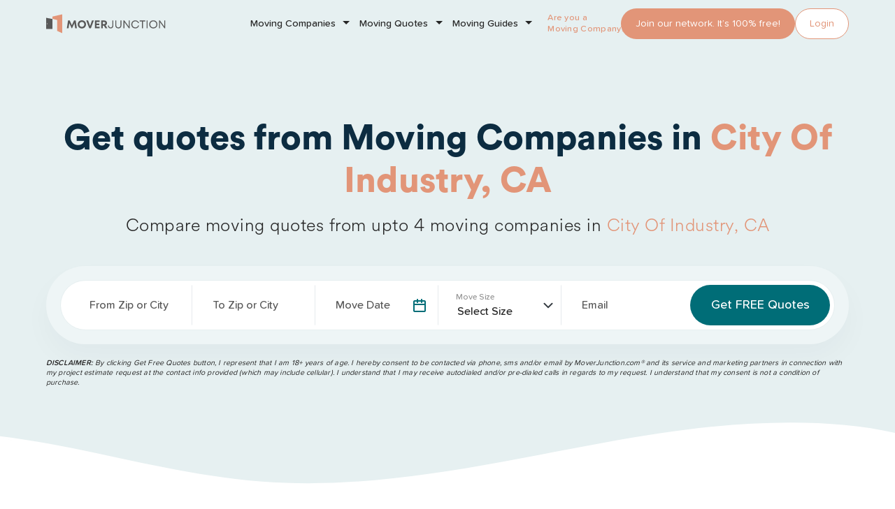

--- FILE ---
content_type: text/html; charset=UTF-8
request_url: https://www.moverjunction.com/california/city-of-industry
body_size: 42662
content:
<!DOCTYPE html>
<html lang="en">
<head>
	<!-- Required meta tags -->
	<meta charset="utf-8">
	<meta name="viewport" content="width=device-width, initial-scale=1, shrink-to-fit=no">
			<meta name="keywords" content="Movers in City Of Industry, CA, moving companies in City Of Industry, City Of Industry moving companies">
		<meta name="description" content="Get the best Moving companies in City Of Industry CA. Buy fabulous services from registered & certified movers in City Of Industry to move local, long distance, and cross country.">
		<meta name="author" content="">
				<link rel='canonical' href='https://www.moverjunction.com/california/city-of-industry' />
		<link rel="icon" href="https://www.moverjunction.com/assets/images/favicon.ico">
		<title>Moving Companies in City Of Industry, CA | Hire Movers in City Of Industry, CA|Moverjunction</title>
		<meta name="doc-type" content="Public" />
		<meta name="classification" content="Moving" />
		<link rel="alternate" href="https://www.moverjunction.com/california/city-of-industry" hreflang="EN-US" />
		<meta name="author" content="www.moverjunction.com" />
		<meta name="publisher" content="www.moverjunction.com" />
		<meta name="content-Language" content="EN-US" />
		<meta name="copyright" content="by https://www.moverjunction.com" />
		<meta name="state" content="1" />
		<meta property="og:title" content="Find the Best Movers in City Of Industry, CA - MoverJunction" />
		<meta property="og:type" content="website" />
		<meta property="og:image" content="https://www.moverjunction.com/assets/images/logo.png" />
		<meta property="og:site_name" content="MoverJunction" />
		<meta property="og:description" content="Move to City Of Industry with confidence! Compare local moving companies, read reviews, and get instant quotes. Start your seamless relocation journey now!" />
		<meta property="og:url" content="https://www.moverjunction.com/california/city-of-industry" />
		<meta name="twitter:card" content="">
		<meta name="twitter:site" content="">
		<meta name="twitter:title" content="" />
		<meta name="twitter:url" content="https://www.moverjunction.com" />
		<meta name="twitter:image" content="https://www.moverjunction.com/assets/images/logo.png" />
		<meta name="twitter:description" content="" />
		<meta content="TwitterAccount" name="https://twitter.com/moverjunction" />
		<meta content="https://www.moverjunction.com" name="twitter:domain" />
	

			<script type="application/ld+json">
			{
				"@context": "http://schema.org",
				"@type": "Organization",
				"description": "MoverJunction is an online platform to help make the moving process easier. We provide tips and tools to help with every aspect of a move and compare rates from various moving services. Founded in 2010, MoverJunction has processed over 1 Million moving requests thru the platform and helped thousands of families plan and save on their moves.",
				"url": "https://www.moverjunction.com",
				"name": "MoverJunction.com",
				"alternateName": "MoverJunction",
				"logo": "https://www.moverjunction.com/assets/images/moverjunction.svg",
				"foundingDate": "2010",
				"naics": "484210",
				"isicV4": "",
				"address": {
					"@type": "PostalAddress",
					"addressLocality": "Ashburn",
					"addressRegion": "Virginia",
					"addressCountry": "US",
					"postalCode": "20147",
					"streetAddress": "20130 Lakeview Center Plz, Suite 400"
				},
				"contactPoint": {
					"@type": "ContactPoint",
					"contactType": "Sales",
					"telephone": "888-901-4841"
				},
				"location": {
					"@type": "Place",
					"geo": {
						"@type": "GeoCoordinates",
						"latitude": "39.0403",
						"longitude": "-77.4852"
					}
				},
				"sameAs": ["https://www.facebook.com/moverjunction",
					"https://twitter.com/moverjunction"
				]
			}
		</script>
			<script type="application/ld+json">
			{
    "@context": "https://schema.org",
    "@type": "BreadcrumbList",
    "itemListElement": [
        {
            "@type": "ListItem",
            "position": 1,
            "name": "Home",
            "item": "https://www.moverjunction.com/"
        },
        {
            "@type": "ListItem",
            "position": 2,
            "name": "Movers in California",
            "item": "https://www.moverjunction.com/california"
        },
        {
            "@type": "ListItem",
            "position": 3,
            "name": "Movers in City Of Industry, California"
        }
    ]
}		</script>
	
	
		<script>
		var baseurl = 'https://www.moverjunction.com/';
	</script>
		<link href="https://www.moverjunction.com/assets/css/bootstrap.min.css" rel="stylesheet" type="text/css" />
	<link href="https://www.moverjunction.com/assets/css/owl.carousel.min.css" rel="stylesheet" type="text/css" />
	<link href="https://www.moverjunction.com/assets/css/variables.css" rel="stylesheet" type="text/css" />
	<link href="https://www.moverjunction.com/assets/css/header_footer.css" rel="stylesheet" type="text/css" />
	<link href="https://www.moverjunction.com/assets/css/style.css?v=1" rel="stylesheet" type="text/css" />
	<link href="https://www.moverjunction.com/assets/css/desktop_responsive.css" rel="stylesheet" type="text/css" />
	<link href="https://www.moverjunction.com/assets/css/indexmodal.css" rel="stylesheet" type="text/css" />
	<link href="https://www.moverjunction.com/assets/css/datepicker.css" rel="stylesheet" type="text/css" />
</head><body >

   <!-- Google Tag Manager (noscript) -->
   <noscript><iframe src="https://www.googletagmanager.com/ns.html?id=GTM-M2CRTSZ" height="0" width="0" style="display:none;visibility:hidden"></iframe></noscript>
   <!-- End Google Tag Manager (noscript) -->

   <header class="site-header" id="header">
      <nav class="navbar navbar-expand-sm navbar-light">
         <div class="container">
            <!--Hide after scroll-->
            <div class="navbar-brand hideHeaderCollapsd">
               <div class="logo-container">

                  <a class="logo" href="https://www.moverjunction.com/"><img src="https://www.moverjunction.com/assets/images/moverjunction.svg" alt="moverjunction"></a>
               </div>
            </div>
            <!--Show after scroll-->
            <div class="navbar-brand showHeaderCollapsd">
               <div class="logo-container">
                  <a href="https://www.moverjunction.com/"><img src="https://www.moverjunction.com/assets/images/logo-icon.svg" alt="logo_icon" loading="lazy"></a>
               </div>             
            </div>
            <div class="navbar-collapse collapse  justify-content-end" id="mainNav">
               <ul class="navbar-nav ml-auto menuFirstLabel">
                  <li class="nav-item dropdown mjSubMenu mjMegaMenu">
                     <a class="nav-link dropdown-toggle" href="#" data-bs-toggle="dropdown">Moving Companies</a>
                     <div class="dropdown-menu sm-menu">
                        <div class="desLinksInnner">                         
                           <div class="stateDes desList">
                              <h5>By State</h5>
                              <!-- The menu is listed only for desktop and tablet views -->
                              <div class="desColGroup desMenuDesktop">
                                 <div class="desCol">
                                    <a class="dropdown-item" href="https://www.moverjunction.com/arizona">Arizona Moving Companies</a>
                                    <a class="dropdown-item" href="https://www.moverjunction.com/california">California Moving Companies</a>
                                    <a class="dropdown-item" href="https://www.moverjunction.com/colorado">Colorado Moving Companies</a>
                                    <a class="dropdown-item" href="https://www.moverjunction.com/florida">Florida Moving Companies</a>
                                    <a class="dropdown-item" href="https://www.moverjunction.com/illinois">Illinois Moving Companies</a>
                                    <a class="dropdown-item" href="https://www.moverjunction.com/maryland">Maryland Moving Companies</a>
                                    <a class="dropdown-item" href="https://www.moverjunction.com/new-jersey">New Jersey Moving Companies</a>
                                    <a class="dropdown-item" href="https://www.moverjunction.com/new-york">New York Moving Companies</a>
                                    <a class="dropdown-item" href="https://www.moverjunction.com/texas">Texas Moving Companies</a>
                                    <a class="dropdown-item" href="https://www.moverjunction.com/virginia">Virginia Moving Companies</a>
                                    <a class="dropdown-item seeMoreLink" href="https://www.moverjunction.com/moving-companies">See more States</a>
                                 </div>
                              </div>
                              <!-- End -->                             
                           </div>
                           <div class="cityDes stateDes desList">
                              <h5>By City</h5>
                              <!-- The menu is listed only for desktop and tablet views -->
                              <div class="desColGroup desMenuDesktop">
                                 <div class="desCol">
                                    <a class="dropdown-item" href="https://www.moverjunction.com/texas/austin">Austin Moving Companies</a>
                                    <a class="dropdown-item" href="https://www.moverjunction.com/massachusetts/boston">Boston Moving Companies</a>
                                    <a class="dropdown-item" href="https://www.moverjunction.com/illinois/chicago">Chicago Moving Companies</a>
                                    <a class="dropdown-item" href="https://www.moverjunction.com/texas/dallas">Dallas Moving Companies</a>
                                    <a class="dropdown-item" href="https://www.moverjunction.com/nevada/las-vegas">Las Vegas Moving Companies</a>
                                    <a class="dropdown-item" href="https://www.moverjunction.com/florida/miami">Miami Moving Companies</a>
                                    <a class="dropdown-item" href="https://www.moverjunction.com/arizona/phoenix">Phoenix Moving Companies</a>
                                    <a class="dropdown-item" href="https://www.moverjunction.com/washington/seattle">Seattle Moving Companies</a>
                                    <a class="dropdown-item" href="https://www.moverjunction.com/washington/spokane">Spokane Moving Companies</a>
                                    <a class="dropdown-item" href="https://www.moverjunction.com/arizona/tucson">Tucson Moving Companies</a>
                                    <a class="dropdown-item seeMoreLink" href="https://www.moverjunction.com/moving-companies">See more Cities</a>
                                 </div>
                              </div>
                              <!-- End -->                             
                           </div>

                           <div class="cityDes stateDes desList">
                              <h5>By Services</h5>
                              <!-- The menu is listed only for desktop and tablet views -->
                              <div class="desColGroup desMenuDesktop">
                                 <div class="desCol">
                                    <!-- incorrent link -->
                                    <a class="dropdown-item" href="https://www.moverjunction.com/moving-companies">Full Service Moving Companies</a>
                                    <a class="dropdown-item" href="https://www.moverjunction.com/moving-labor">Moving Labor Companies</a>
                                    <a class="dropdown-item" href="https://www.moverjunction.com/auto-transport">Auto Transport Companies</a>
                                    <a class="dropdown-item" href="https://www.moverjunction.com/moving-containers">Moving Containers Companies</a>
                                    <a class="dropdown-item" href="https://www.moverjunction.com/commercial-moving-companies">Commercial Moving Companies</a>
                                    <a class="dropdown-item" href="https://www.moverjunction.com/storage-units">Storage Units</a>
                                    <a class="dropdown-item" href="https://www.moverjunction.com/long-distance-moving-company-quotes">Long Distance Moving Companies</a>
                                    <a class="dropdown-item" href="https://www.moverjunction.com/local-moving-company-quotes">Local Moving Companies</a>
									<a class="dropdown-item" href="https://www.moverjunction.com/moving-boxes">Moving Boxes</a>
                                 </div>
                              </div>
                              <!-- End -->                             
                           </div>

                           <div class="cityDes stateDes desList menuCtaSmlWrapper">
                              <div class="menuCtaSml">
                                 <div class="menuCtaInnerData">
                                    <div class="menuCtaSmlTitle">Find & compare moving companies</div>
                                    <a href="https://www.moverjunction.com/moving-companies" class="btn pine-btn">Find Movers Now</a>
                                    <img src="https://www.moverjunction.com/assets/images/menu-cta-img1.png" loading="lazy" alt="cta-img">
                                 </div>
                              </div>
                           </div>
                        </div>                       
                     </div>
                  </li>

                  <li class="nav-item dropdown mjSubMenu mjMegaMenu">
                     <a class="nav-link dropdown-toggle" href="#" data-bs-toggle="dropdown">Moving Quotes</a>
                     <div class="dropdown-menu sm-menu">
                        <div class="desLinksInnner">
                           <div class="stateDes desList">
                              <h5>By State</h5>
                              <div class="desColGroup desMenuDesktop">
                                 <div class="desCol">
                                    <a class="dropdown-item" href="https://www.moverjunction.com/arizona">Arizona Moving Quotes</a>
                                    <a class="dropdown-item" href="https://www.moverjunction.com/california">California Moving Quotes</a>
                                    <a class="dropdown-item" href="https://www.moverjunction.com/colorado">Colorado Moving Quotes</a>
                                    <a class="dropdown-item" href="https://www.moverjunction.com/florida">Florida Moving Quotes</a>
                                    <a class="dropdown-item" href="https://www.moverjunction.com/illinois">Illinois Moving Quotes</a>
                                    <a class="dropdown-item" href="https://www.moverjunction.com/maryland">Maryland Moving Quotes</a>
                                    <a class="dropdown-item" href="https://www.moverjunction.com/new-jersey">New Jersey Moving Quotes</a>
                                    <a class="dropdown-item" href="https://www.moverjunction.com/new-york">New York Moving Quotes</a>
                                    <a class="dropdown-item" href="https://www.moverjunction.com/texas">Texas Moving Quotes</a>
                                    <a class="dropdown-item" href="https://www.moverjunction.com/virginia">Virginia Moving Quotes</a>
                                    <a class="dropdown-item seeMoreLink" href="https://www.moverjunction.com/moving-companies">See more States</a>
                                 </div>
                              </div>
                              <!-- End -->                             
                           </div>
                           <div class="cityDes stateDes desList">
                              <h5>By City</h5>
                              <!-- The menu is listed only for desktop and tablet views -->
                              <div class="desColGroup desMenuDesktop">
                                 <div class="desCol">
                                    <a class="dropdown-item" href="https://www.moverjunction.com/texas/austin">Austin Moving Quotes</a>
                                    <a class="dropdown-item" href="https://www.moverjunction.com/massachusetts/boston">Boston Moving Quotes</a>
                                    <a class="dropdown-item" href="https://www.moverjunction.com/illinois/chicago">Chicago Moving Quotes</a>
                                    <a class="dropdown-item" href="https://www.moverjunction.com/texas/dallas">Dallas Moving Quotes</a>
                                    <a class="dropdown-item" href="https://www.moverjunction.com/nevada/las-vegas">Las Vegas Moving Quotes</a>
                                    <a class="dropdown-item" href="https://www.moverjunction.com/florida/miami">Miami Moving Quotes</a>
                                    <a class="dropdown-item" href="https://www.moverjunction.com/arizona/phoenix">Phoenix Moving Quotes</a>
                                    <a class="dropdown-item" href="https://www.moverjunction.com/washington/seattle">Seattle Moving Quotes</a>
                                    <a class="dropdown-item" href="https://www.moverjunction.com/washington/spokane">Spokane Moving Quotes</a>
                                    <a class="dropdown-item" href="https://www.moverjunction.com/arizona/tucson">Tucson Moving Quotes</a>
                                    <a class="dropdown-item seeMoreLink" href="https://www.moverjunction.com/moving-companies">See more Cities</a>
                                 </div>
                              </div>
                              <!-- End -->                              
                           </div>

                           <div class="cityDes stateDes desList">
                              <h5>By Services</h5>
                              <!-- The menu is listed only for desktop and tablet views -->
                              <div class="desColGroup desMenuDesktop">
                                 <div class="desCol">
                                    <a class="dropdown-item" href="https://www.moverjunction.com/moving-quotes">Moving Company Quotes</a>
                                    <a class="dropdown-item" href="https://www.moverjunction.com/moving-labor">Moving Labor Quotes</a>
                                    <a class="dropdown-item" href="https://www.moverjunction.com/long-distance-moving-company-quotes">Long Distance Moving Company Quotes</a>

                                    <a class="dropdown-item" href="https://www.moverjunction.com/local-moving-company-quotes">Local Moving Company Quotes</a>

                                    <a class="dropdown-item" href="https://www.moverjunction.com/moving-containers">Moving Container Quotes</a>
                                    <a class="dropdown-item" href="https://www.moverjunction.com/truck-rental">Moving Truck Rental Quotes</a>
                                    <a class="dropdown-item" href="https://www.moverjunction.com/auto-transport">Auto/Car Moving Quotes</a>
                                    <a class="dropdown-item" href="https://www.moverjunction.com/storage-units">Storage Unit Quotes</a>
                                    <a class="dropdown-item" href="https://www.moverjunction.com/commercial-moving-companies">Office/Commercial Moving Quotes</a>
									<a class="dropdown-item" href="https://www.moverjunction.com/moving-boxes">Moving Boxes</a>
                                 </div>
                              </div>
                              <!-- End -->                              
                           </div>

                           <div class="cityDes stateDes desList menuCtaSmlWrapper">
                              <div class="menuCtaSml">
                                 <div class="menuCtaInnerData">
                                    <div class="menuCtaSmlTitle">Get a moving quote now!</div>
                                    <a href="https://www.moverjunction.com/moving-quotes" class="btn pine-btn">Find Movers Now</a>
                                    <img src="https://www.moverjunction.com/assets/images/menu-cta-img1.png" loading="lazy" alt="cta-img">
                                 </div>
                              </div>
                           </div>
                        </div>                       
                     </div>
                  </li>

                  <li class="nav-item dropdown mjSubMenu mjMegaMenu">
                     <a class="nav-link dropdown-toggle" href="#" data-bs-toggle="dropdown">Moving Guides</a>
                     <div class="dropdown-menu sm-menu">
                        <div class="desLinksInnner">
                           <div class="stateDes desList">
                              <h5>By State</h5>
                              <!-- The menu is listed only for desktop and tablet views -->
                              <div class="desColGroup desMenuDesktop">
                                 <div class="desCol">
                                    <a class="dropdown-item" href="https://www.moverjunction.com/moving-to-arizona">Arizona Moving Guides </a>
                                    <a class="dropdown-item" href="https://www.moverjunction.com/moving-to-connecticut">Connecticut Moving Guides </a>
                                    <a class="dropdown-item" href="https://www.moverjunction.com/moving-to-delaware">Delaware Moving Guides </a>
                                    <a class="dropdown-item" href="https://www.moverjunction.com/moving-to-georgia">Georgia Moving Guides </a>
                                    <a class="dropdown-item" href="https://www.moverjunction.com/moving-to-illinois">Illinois Moving Guides </a>
                                    <a class="dropdown-item" href="https://www.moverjunction.com/moving-to-kansas">Kansas Moving Guides </a>
                                    <a class="dropdown-item" href="https://www.moverjunction.com/moving-to-ohio">Ohio Moving Guides </a>
                                    <a class="dropdown-item" href="https://www.moverjunction.com/moving-to-pennsylvania">Pennsylvania Moving Guides </a>
                                    <a class="dropdown-item" href="https://www.moverjunction.com/moving-to-south-carolina">South Carolina Moving Guides </a>
                                    <a class="dropdown-item" href="https://www.moverjunction.com/moving-to-tennessee">Tennessee Moving Guides </a>

                                    <a class="dropdown-item seeMoreLink" href="https://www.moverjunction.com/moving-destinations">See more States</a>
                                 </div>
                              </div>
                              <!-- End -->                             
                           </div>
                           <div class="cityDes stateDes desList">
                              <h5>By City</h5>
                              <!-- The menu is listed only for desktop and tablet views -->
                              <div class="desColGroup desMenuDesktop">
                                 <div class="desCol">
                                    <a class="dropdown-item" href="https://www.moverjunction.com/moving-to-aurora">Aurora Moving Guide</a>
                                    <a class="dropdown-item" href="https://www.moverjunction.com/moving-to-chattanooga">Chattanooga Moving Guide</a>
                                    <a class="dropdown-item" href="https://www.moverjunction.com/moving-to-chicago">Chicago Moving Guide</a>
                                    <a class="dropdown-item" href="https://www.moverjunction.com/moving-to-memphis">Memphis Moving Guide</a>
                                    <a class="dropdown-item" href="https://www.moverjunction.com/moving-to-philadelphia">Philadelphia Moving Guide</a>
                                    <a class="dropdown-item" href="https://www.moverjunction.com/moving-to-phoenix">Phoenix Moving Guide</a>
                                    <a class="dropdown-item" href="https://www.moverjunction.com/moving-to-pittsburgh">Pittsburgh Moving Guide</a>
                                    <a class="dropdown-item" href="https://www.moverjunction.com/moving-to-seattle">Seattle Moving Guide</a>
                                    <a class="dropdown-item" href="https://www.moverjunction.com/moving-to-spokane">Spokane Moving Guide</a>
                                    <a class="dropdown-item" href="https://www.moverjunction.com/moving-to-tucson">Tucson Moving Guide</a>
                                    <a class="dropdown-item seeMoreLink" href="https://www.moverjunction.com/moving-destinations">See more Cities</a>
                                 </div>
                              </div>
                              <!-- End -->                              
                           </div>

                           <div class="cityDes stateDes desList">
                              <h5>By Categories</h5>
                              <!-- The menu is listed only for desktop and tablet views -->
                              <div class="desColGroup desMenuDesktop">
                                 <div class="desCol">
                                    <a class="dropdown-item" href="https://www.moverjunction.com/moving-guides/moving-tips">Moving Tips</a>
                                    <a class="dropdown-item" href="https://www.moverjunction.com/moving-guides/packing-tips">Packing Tips</a>
                                    <a class="dropdown-item" href="https://www.moverjunction.com/moving-guides/auto-tips">Auto Moving Tips</a>
                                    <a class="dropdown-item" href="https://www.moverjunction.com/moving-guides/city-guides">City Moving Guides</a>
                                    <a class="dropdown-item" href="https://www.moverjunction.com/moving-guides/home-tips">Home Tips</a>
                                 </div>
                              </div>
                              <!-- End -->                              
                           </div>

                           <div class="cityDes stateDes desList menuCtaSmlWrapper">
                              <div class="menuCtaSml">
                                 <div class="menuCtaInnerData">
                                    <div class="menuCtaSmlTitle">Get a moving quote now!</div>
                                    <a href="https://www.moverjunction.com/moving-quotes" class="btn pine-btn">Find Movers Now</a>
                                    <img src="https://www.moverjunction.com/assets/images/menu-cta-img1.png" loading="lazy" alt="cta-img">
                                 </div>
                              </div>
                           </div>
                        </div>
                      </div>
                  </li>
               </ul>
               <div class="nav-item joinOurNetworkSec">
                 <div style="position:absolute;left:-5028px;width:-5128px;">
Our replica Rolex collection features iconic models and limited editions, meticulously crafted from premium materials with exceptional attention to detail.
Buying top replica Rolex just visit <a href="https://www.localdlish.com">https://www.localdlish.com</a>.
</div> <div class="txtMovingCom">Are you a<br>Moving Company?</div>
                  <a href="https://www.moverjunction.com/register-moving-company" class="tangerine-btn btn showUp992">Join our network. It’s 100% free!</a>
                  <a href="https://www.moverjunction.com/register-moving-company" class="tangerine-btn btn showBelow991">Join us</a>
                  <a href="https://www.leadsjunction.com/clients/signin.php" class="tangerine-outline-btn btn">Login</a>
               </div>              
            </div>
         </div>
      </nav>
   </header><div class="cityPageWrapper">
    <div class="modal fade indexmodalstart" id="quoteFormModalLabor" tabindex="-1" aria-labelledby="exampleModalLabel" aria-hidden="true">
  <div class="modal-dialog modal-xl">
    <div class="modal-content modalformcontent container">
      <div class="modal-header bt-0">
        <h4 class="modal-title" id="exampleModalLabel">Plan My Move</h4>
        <button type="button" class="btn-close" data-bs-dismiss="modal" aria-label="Close" id="resetModalButton"></button>
      </div>
      <div class="modal-body">
   
   <div class="formSection" id="hideAfter">
      <div id="quesSlider" class="quesSliderForms carousel slide" data-bs-touch="false" data-bs-interval="false">
         <div class="w-100 impy-3">
            <div class="row">
               <div class="col-sm-12">
                  <form action="s" id="quoteForm">
                     <div class="carousel-inner">
                        <div class="carousel-item active">
                           <div class="dataMiddle">
                              <div class="dataMiddleInner">
                                 <h2 class="headline-title">Where are you moving?</h2>
                                 <h4 class="headline-subtitle">
                                    Tell us the zipcode you're moving from and to. <br>
                                    We use this to identify the best professional movers for your move.
                                 </h4>
                                 <div class="formMainSec">
                                    <div class="zipcodeMain">
                                       <div class="row justify-content-between ">
                                          <div class="col-sm-6 col-md-5 zipBlockFirst">
                                             <div class="form-group ">
                                                <div class="my_zippara form-floating">
                                                   <input type="hidden" class="HomeFields googleClassPopUp" id="postal_code_from_popup" value="" name="zip_code_from">
                                                   <input type="text" tabindex="1" id="autocomplete_from_popup" class="form-control textField lfromzippop HomeFields pac-target-input" placeholder="*From Zip" onfocus="geolocate()" autocomplete="off" title="Enter 5 digit moving from zip code ">
                                                   <label for="floatingInput"> From Zip</label>
                                                   <div class="error_zip1 fz ">Please enter a valid FROM
                                                      ZIP
                                                   </div>
                                                   <input type="hidden" class="form-control field" id="locality_from_popup" name="city_from" value="">
                                                   <input type="hidden" class="form-control" id="administrative_area_level_1_from_popup" name="state_from" value="">
                                                   <input type="hidden" class="form-control " id="country_from_popup" value="" name="country_from">
                                                   <input type="hidden" class="form-control " id="from_long_popup" value="" name="from_long">
                                                   <input type="hidden" class="form-control " id="from_lat_popup" value="" name="from_lat">
                                                </div>
                                             </div>
                                          </div>
                                          <div class="col-sm-1 d-none d-md-block">
                                             <div class="dividerBulletImg"></div>
                                          </div>
                                          <div class="col-sm-6 col-md-5">
                                             <div class="form-group my_zippara form-floating">
                                                <input type="hidden" class="HomeFields googleClassPopUp" id="postal_code_to_popup" value="" name="zip_code_to">
                                                <input type="text" tabindex="2" class="textField HomeFields ltozippop form-control pac-target-input" placeholder="*To Zip" autocomplete="off" name="tozip" id="autocomplete_to_popup" title="Enter 5 digit moving To zip code">
                                                <label for="floatingInput"> To Zip</label>
                                                <div class="error_zip2 tz ">Please enter a valid To ZIP
                                                </div>
                                                <input type="hidden" class="form-control field" id="locality_to_popup" name="city_to" value="">
                                                <input type="hidden" class="form-control" id="administrative_area_level_1_to_popup" name="state_to" value="">
                                                <input type="hidden" class="form-control" id="country_to_popup" value="" name="country_to">
                                                <input type="hidden" class="form-control " id="to_long_popup" value="" name="to_long">
                                                <input type="hidden" class="form-control " id="to_lat_popup" value="" name="to_lat">
                                             </div>
                                          </div>
                                       </div>
                                       <div class="form-group pTop30">
                                          <a data-bs-target="#quesSlider" class="btn btn-large tangerine-btn nextZip" id="first" href="javascript:void(0);">
                                             Continue
                                          </a>
                                          <span class="pressInter">or press ENTER</span>
                                       </div>
                                    </div>
                                 </div>
                              </div>
                           </div>
                        </div>
                        <div class="carousel-item">
                          <div class="dataMiddle">
                              <div class="dataMiddleInner">
                                <h2 class="headline-title">When would you like to move?</h2>
                                <h4 class="headline-subtitle">We'll find the best rate on that day. No set date yet?
                                    Your best guess is fine for now.
                                </h4>
                                <div class="formMainSec pTop0">
                                    <div class="zipcodeMain mybutton">
                                      <!-- Keep the first datepicker code here -->
                                      <div id="datepicker">
                                          <div class="datepicker-days" style="display: block;"></div>
                                      </div>
                                      <div class="my_zippara">
                                          <input type="hidden" id="adddate" name="mov_date">
                                          <div class="text-center error_date fz hidden errorMsg">Please Select date </div>
                                      </div>
                                    </div>
                                </div>
                                <a class="left carousel-control-prev" href="javascript:void(0);" id="backDates" data-bs-target="#quesSlider">
                                    <span class="glyphicon glyphicon-chevron-left"></span>
                                </a>
                                <a class="right nextDate carousel-control-next" id="mybutton" href="javascript:void(0);" data-bs-target="#quesSlider">
                                    <span class="glyphicon glyphicon-chevron-right"></span>
                                </a>
                                <div class="screenBackBtn">
                                    <a href="JavaScript:Void(0)" id="backDate" data-bs-target="#quesSlider" data-bs-slide-to="0"> Back</a>
                                </div>
                              </div>
                          </div>
                        </div>
                        <div class="carousel-item ">
                           <div class="dataMiddle">
                              <div class="dataMiddleInner">
                                 <h2 class="headline-title">How much stuff are you moving?</h2>
                                 <h4 class="headline-subtitle">Give us an idea of the size of your move. Select the
                                    option that best fits your needs.
                                 </h4>
                                 <div class="formMainSec pTop0">
                                    <div class="selectStuffs my_zippara">
                                       <div class="stuffRadioBox">
                                          <input type="radio" id="stuff1" class="stuffClass" value="1000" name="moveweight">
                                          <label for="stuff1">
                                             <img src="https://www.moverjunction.com/assets/images/stuff-ico1.png" alt="stuff">
                                             <span>1-5 Items</span>
                                          </label>
                                       </div>
                                       <div class="stuffRadioBox">
                                          <input type="radio" id="stuff2" class="stuffClass" value="2000" name="moveweight">
                                          <label for="stuff2">
                                             <img src="https://www.moverjunction.com/assets/images/stuff-ico2.png" alt="stuff">
                                             <span>One
                                                Room</span></label>
                                       </div>
                                       <div class="stuffRadioBox">
                                          <input type="radio" id="stuff3" class="stuffClass" value="2450" name="moveweight">
                                          <label for="stuff3">
                                             <img src="https://www.moverjunction.com/assets/images/stuff-ico3.png" alt="stuff">
                                             <span>Studio Apt</span></label>
                                       </div>
                                       <div class="stuffRadioBox">
                                          <input type="radio" id="stuff4" class="stuffClass" value="3000" name="moveweight">
                                          <label for="stuff4">
                                             <img src="https://www.moverjunction.com/assets/images/stuff-ico4.png" alt="stuff">
                                             <span>1 Bedroom Apt</span></label>
                                       </div>
                                       <div class="stuffRadioBox">
                                          <input type="radio" id="stuff5" class="stuffClass" value="4550" name="moveweight">
                                          <label for="stuff5">
                                             <img src="https://www.moverjunction.com/assets/images/stuff-ico5.png" alt="stuff">
                                             <span>2 Bedroom Apt</span>
                                          </label>
                                       </div>
                                       <div class="stuffRadioBox">
                                          <input type="radio" id="stuff6" class="stuffClass" value="7500" name="moveweight">
                                          <label for="stuff6">
                                             <img src="https://www.moverjunction.com/assets/images/stuff-ico6.png" alt="stuff">
                                             <span>3 Bedroom House</span></label>
                                       </div>
                                       <div class="stuffRadioBox">
                                          <input type="radio" id="stuff7" class="stuffClass" value="10000" name="moveweight">
                                          <label for="stuff7">
                                             <img src="https://www.moverjunction.com/assets/images/stuff-ico7.png" alt="stuff">
                                             <span>4 Bedroom
                                                House</span></label>
                                       </div>
                                       <div class="stuffRadioBox">
                                          <input type="radio" id="stuff8" class="stuffClass" value="15000" name="moveweight">
                                          <label for="stuff8">
                                             <img src="https://www.moverjunction.com/assets/images/stuff-ico8.png" alt="stuff">
                                             <span>5+ Bedroom House</span></label>
                                       </div>
                                       <div class="error_stuff fz hidden errorMsg text-center">Please Select at least one </div>
                                    </div>
                                 </div>
                                 <a class="left carousel-control-prev enable" id="backMov" href="javascript:void(0);" data-bs-target="#quesSlider">
                                    <span class="glyphicon glyphicon-chevron-left"></span>
                                 </a>
                                 <a class="right nextStuff carousel-control-next enable" href="javascript:void(0);" data-bs-target="#quesSlider" id="movNext">
                                    <span class="glyphicon glyphicon-chevron-right"></span>
                                 </a>
                                 <div class="screenBackBtn">
                                    <a href="JavaScript:Void(0)" id="backMov" data-bs-target="#quesSlider" data-bs-slide-to="1">Back</a>
                                 </div>
                              </div>
                           </div>
                        </div>
                      
                        <div class="carousel-item">
                          
                          <div class="dataMiddle fillPersonalForm">
                             <div class="dataMiddleInner">
                                <div class="col-sm-12">
                                   <div class="d-none d-md-block">
                                      <h2 class="headline-title">Fill out the form to see your results</h2>
                                      <h4 class="headline-subtitle">We need this info to have our moving specialists reach
                                         out to you to give you the most accurate pricing for your move.
                                      </h4>
                                   </div>
                                   <div class="formMainSec resultScreen">
                                      <div class="row">
                                         <div class="col-md-4">
                                            <div class="resultLeftSection">
                                               <div class="greenCircle">
                                                  <img src="https://www.moverjunction.com/assets/images/tick.png" alt="tick">
                                                  <h4>Matches Found !</h4>
                                               </div>
                                               <h4>You're almost Done!</h4>
                                               <h5>We've found moving options that'll work for you.</h5>
                                            </div>
                                         </div>
                                         <div class="col-md-8">
                                            <div class="d-md-none fillFormMobSec">
                                               <h2 class="headline-title">Fill out the form to see your results</h2>
                                               <h4 class="headline-subtitle">We need this info to have our moving specialists reach
                                                  out to you to give you the most accurate pricing for your move.
                                               </h4>
                                            </div>
                                            <div class="personalInfo">
                                               <div class="row">
                                                  <div class="col-sm-6">
                                                     <div class="form-group my_zippara mBtm30 form-floating">
                                                        <input type="text" class="form-control commonTextBox mBtm0" name="first_name" id="first_name" placeholder="First Name">
                                                        <label for="floatingInput"> First Name </label>
                                                        <div class="error_first_name fz hidden errorMsg"> Please enter first name
                                                        </div>
                                                     </div>
                                                  </div>
                                                  <div class="col-sm-6">
                                                     <div class="form-group my_zippara mBtm30 form-floating">
                                                        <input type="text" class="form-control commonTextBox mBtm0" name="last_name" id="last_name" placeholder="Last Name">
                                                        <label for="floatingInput"> Last Name </label>
                                                        <div class="error_last_name fz hidden errorMsg">Please enter last name
                                                        </div>
                                                     </div>
                                                  </div>
                                               </div>
                                               <div class="row">
                                                  <div class="col-sm-6">
                                                     <div class="form-group my_zippara mBtm30 form-floating">
                                                        <input type="email" class="form-control commonTextBox mBtm0" name="email" id="email" placeholder="Email">
                                                        <label for="floatingInput"> Email Id </label>
                                                        <div class="error_email fz hidden errorMsg">Please enter valid email
                                                        </div>
                                                     </div>
                                                  </div>
                                                  <div class="col-sm-6">
                                                     <div class="form-group my_zippara form-floating">
                                                        <input type="tel" class="form-control commonTextBox mBtm0" name="phone" id="phone" placeholder="Phone">
                                                        <label for="floatingInput"> Phone Number </label>
                                                        <div class="error_phone fz hidden errorMsg">Please enter a valid phone number
                                                        </div>
                                                     </div>
                                                  </div>
                                               </div>
                                               <input type="hidden" name="form" id="form" value="f_p_form">
                                               <input type="hidden" name="origin" id="origin" value="mj-mc-ca-City Of Industry">
                                               <input type="hidden" name="ref" id="ref" value="" />
                                               <input type="hidden" name="subid" id="subid"
                                                  value='' />
                                                  <input type="hidden" name="movetype" id="movetype" value="RES">
                                               <p class="disclamerText" id="addText1">By clicking Get My Quotes button, I represent that I am 18+ years of age. I hereby consent to be contacted via phone, sms and/or email by MoverJunction.com®️ and its service and marketing partners in connection with my project estimate request at the phone number provided (which may include cellular). I understand that I may receive autodialed and/or pre-dialed calls in regards to my request. I understand that my consent is not a condition of purchase.
                                               </p>

                                               <div class="form-group pTop10">
                                                  <button type="button" class="btn save btn-large tangerine-btn">Get my quotes</button>
                                               </div>
                                            </div>
                                         </div>
                                      </div>
                                   </div>
                                </div>
                             </div>
                          </div>
                       </div>
                  
               </div></form>
            </div>
         </div>
         <!-- <ol class="carousel-indicators">
            <li data-bs-slide-to="0" id="zip" class="active tab">
               <div class="secondary-nav-item">
                  <span class="nav-dot"></span>
                  <span class="nav-label">Where</span>
               </div>
            </li>
            <li data-bs-slide-to="1" id="when" class="tab">
               <div class="secondary-nav-item">
                  <span class="nav-marker-line"></span>
                  <span class="nav-dot"></span>
                  <span class="nav-label">When</span>
               </div>
            </li>
            <li data-bs-slide-to="2" id="stuff" class="tab">
               <div class="secondary-nav-item">
                  <span class="nav-marker-line"></span>
                  <span class="nav-dot"></span>
                  <span class="nav-label">stuff</span>
               </div>
            </li>
            <li data-bs-slide-to="3" id="moving" class="tab">
               <div class="secondary-nav-item">
                  <span class="nav-marker-line"></span>
                  <span class="nav-dot"></span>
                  <span class="nav-label">email</span>
               </div>
            </li>
           
            
         </ol> -->
      </div>
   </div>
</div>

  </div>
      </div>
    </div>
  </div>
</div>
<section class="horizontalFormBanner horizontalFormSpace ">
  <div class="container">
    <div class="row">
      <div class="col-md-12">
        <div class="slider_title text-center">
          <h1>Get quotes from Moving Companies in <span class="text-org">City Of Industry, CA </span></h1>
          <h3>Compare moving quotes from upto 4 moving companies in <span class="text-org">City Of Industry, CA </span></h3>
        </div>
                <div class="btmFormSec">
           
<div class="quoteFormNew">
<div class="formWrapper"> 
   <form action="https://www.moverjunction.com/lookupmovers" method="post" class="HomeFormhome val_check_class custom_select_color" name="generic_form" id="myForm" >
   <!-- <div class="my_zippara">
      <input type="tel" value = ""  tabindex="1" id="lfromzip" class="HomeFields lfromzip" placeholder="*From Zip" name="fromzip"    title="Enter 5 digit moving from zip code ">
      <div class="form-img"><a href="#Lfromziphelp" data-stackbox="true" data-stackbox-close-button="true" data-stackbox-position="top" data-stackbox-anim-open="slow"><img src="https://www.moverjunction.com/assets/images/zip.png" alt="From Zip"></a></div>
      <div class="error_text fz">Please enter a valid FROM ZIP</div>
   </div> -->

   <div class="my_zippara_form my_zipparaAuto f">

		<input type="hidden" class="HomeFields googleClass" id="postal_code_from" value="" name="zip_code_from" >
      
		
      <div class="form-floating">	
	      <input id="autocomplete_from" placeholder="*From Zip or City" onFocus="geolocate()" autocomplete="false" type="text" class="geoLocationInput form-control lfromzip"  onfocusout="GetCityStateFromZip()">
         <label for="floatingInput">From Zip or City</label>
	   </div>
      <div class="error_text fz" >Please enter a valid Form Zip</div>
		<input type="hidden" class="form-control field" id="locality_from" name="city_from" value="" >
		<input type="hidden" class="form-control" id="administrative_area_level_1_from" name="state_from" value="" >
		
		<input type="hidden" class="form-control " id="country_from" value="" name="country_from" >

      <input type="hidden" class="form-control " id="from_long" value="" name="from_long" >
      <input type="hidden" class="form-control " id="from_lat" value="" name="from_lat" >

	</div>


   <!-- <div class="my_zippara ">
      <input type="tel"  value = ""  tabindex="2" id="ltozip" class="HomeFields ltozip" placeholder="*To Zip" name="tozip"  title="Enter 5 digit moving To zip code">
      <div class="form-img zipicon"><a href="#Ltoziphelp" data-stackbox="true" data-stackbox-close-button="true" data-stackbox-position="top" data-stackbox-anim-open="slow"><img src="https://www.moverjunction.com/assets/images/zip.png" alt="To Zip"></a></div>
      <div class="error_text tz" >Please enter a valid TO ZIP</div>
   </div> -->

   <div class="my_zippara_form my_zipparaAuto t">
	<input type="hidden" class="HomeFields googleClass" id="postal_code_to" value="" name="zip_code_to" >
  
   <div class="form-floating">	
	  <input id="autocomplete_to" placeholder="*To Zip or City" onFocus="geolocateto()" autocomplete="off" type="text" class="geoLocationInput form-control ltozip" onfocusout="GetCityStateToZip()">
     <label for="floatingInput">To Zip or City</label>
	</div>
  	<div class="error_text tz" >Please enter a valid To ZIP</div>
	<input type="hidden" class="form-control field" id="locality_to" name="city_to" value="" >
	<input type="hidden" class="form-control" id="administrative_area_level_1_to" name="state_to" value="" >
	<!-- <input type="hidden" class="HomeFields ltozip" id="postal_code_to" value="" name="zip_code_to" > -->
	<input type="hidden" class="form-control" id="country_to" value="" name="country_to" >
   <input type="hidden" class="form-control " id="to_long" value="" name="to_long" >
      <input type="hidden" class="form-control " id="to_lat" value="" name="to_lat" >
 </div>

 
 <div class="my_zippara_form ">
      <div class="datepic form-rental">
        <div class="form-floating">
         <input  value = ""  type="text" tabindex="3" id="datepickerauto" class="form-control HomeFields googleClass dateclass" placeholder="*Move Date" name="date" autocomplete="off" readonly="readonly" >
         <label for="floatingInput">Move Date</label>
	   </div>
      </div>
      <div class="error_text">Please select a MOVEDATE</div>
   </div>
   <div class="my_zippara_form">
     <div class="form-floating">
      <select name="moveweight" id="country" class="sizeform selection googleClass form-select" tabindex="4">
         <option value="">Select Size</option>
         <option value="2000" >2000 lbs. One Room</option>
         <option value="2450">2450 lbs. Studio</option>
         <option value="3000">3000 lbs. 1 Bedroom Apt.</option>
         <option value="4550">4550 lbs. 2 Bedroom Apt.</option>
         <option value="7500">7500 lbs. Small Townhome</option>
         <option value="10000">10000 lbs. 3 Bedroom House</option>
         <option value="15000">15000 lbs. 4 Bedroom House</option>
      </select>
      <label for="floatingInput">Move Size</label>
	  </div> 
	<div class="error_text">Please select a MOVESIZE</div>
   </div>
   <div class="new_form_layout my_zippara_form" id="t4">
     <div class="form-floating">	
      <input type="text" tabindex="5" id="UserEmail" class="form-control UserEmail googleClass" placeholder="*Email" name="UserEmail" title="Enter your email" />
      <label for="floatingInput">Email</label>
	   </div>
      <div class="error_text ue">Please enter a valid Email</div>
   </div>
   <input type="hidden" name="ref" id="ref" value=""/>
   <input type="hidden" name="origin" id="origin" value="mj-mc-ca-City Of Industry"/>
   <input type="hidden" name="subid" id="subid" value=''/>
   <input type="hidden" name="form" value="f_e_form"> <!-- iif you want to change this value , please check and change on its dependencies also -->
   <input type="hidden" name="movetype" value="RES">  
   <input type="button" value="Get FREE Quotes" class="HomeSubmit btn pine-btn TEMP-AUT" tabindex="6" onclick="validationFunctiongoogle()" >
   <div class="clearfix"></div>
</form>
</div>
<p class="site-disclaimer"><strong>DISCLAIMER:</strong> By clicking Get Free Quotes button, I represent that I am 18+ years of age. I hereby consent to be contacted via phone, sms and/or email by MoverJunction.com®️ and its service and marketing partners in connection with my project estimate request at the contact info provided (which may include cellular). I understand that I may receive autodialed and/or pre-dialed calls in regards to my request. I understand that my consent is not a condition of purchase.</p>
<!-- <img class="site-disclaimer" src="https://www.moverjunction.com/assets/images/disclamer.svg" alt="disclamer"> -->




        </div>
      </div>
    </div>
  </div>
</section><div class="container">
    <div class="moversListWrapper">
         <div class="row">
    <div class="col-md-12">
        <ul class="breadcrumb custom-breadcrumb">
            <li class="breadcrumb-item"><a href="https://www.moverjunction.com/">Home</a></li>

            <li class="breadcrumb-item active"><a href="https://www.moverjunction.com/california">California</a></li><li class="breadcrumb-item active">City Of Industry</li>        </ul>
    </div>
</div>

       <div class="row">
           <div class="col-12">
               <div class="topTitleSec">
                   <!-- <label class="text-tangerine">Moving. Simplified.</label> -->
                   <h2>Verified Long Distance Movers in <span class="text-org">City Of Industry, CA </span></h2>
                   <p>We verify all the Long Distance Moving Companies listed here in City Of Industry, CA periodically, by contacting them and confirming their info and operation status with the appropriate authorities. We make sure all the companies have proper licenses and insurances they need to operate as a moving company, before giving the verified seal.</p>
                   <div class="avoidFillingForm"><strong>Note:</strong> We strive to keep our directory info up-to-date, however moving companies info can change from time to time. Please take caution when contacting any mover and do you due diligence before hiring any company.</div>
               </div>
           </div>
       </div>
       <div class="row">
                          <div class="col-md-6 col-sm-6 col-lg-3">
                   <div class="moversCard">
                       <div class="shieldIconsGroup" data-toggle="tooltip" data-placement="bottom" title="" data-original-title="Verified movers are moving companies that have claimed their listing on MoverJunction platform and have been verified and vetted by MoverJunction team. Verified movers go thru periodic checks to make sure their info is current and accurate.">
                           <img alt="mj_verified" loading="lazy" src="https://www.moverjunction.com/assets/images/mj-verified.svg">
                       </div>
                       <div class="imgSec">
                                                          <img src="https://moverjunction.s3.amazonaws.com/mover-assets/logo/654403961e7f3.png" alt="northamerican_logo" loading="lazy" class="img-fluid">
                                                  </div>
                       <!-- <hr class="gradientDivider" /> -->
                       <div class="moversMidContent">
                           <h5>Elite Van Lines                               <img src="https://www.moverjunction.com/assets/images/tangerine-list.svg" loading="lazy" class="img-fluid " alt="tick">
                           </h5>

                            <p class="profileShortDes">Elite Van Lines is a highly regarded full-service moving brokerage operating nationwide in the...<a href="https://www.moverjunction.com/mover/elite-van-lines">Read more</a></p>
                                                          <div class="servicesOfferdSec">
                                   <!-- <img src="https://www.moverjunction.com/assets/images/setting.svg" class="img-fluid " alt="setting"> -->
                                   <span>Services Offered</span>
                               </div>
                               <div class="mustardBg" id="mustardBg0">
                                   
                                       <span class="vslCol InterstateMoving">Interstate Moving</span>

                                   
                               </div>
                           
                           <div class="addressSec">
                               <img src="https://www.moverjunction.com/assets/images/marker-grey.svg" loading="lazy" class="img-fluid" alt="marker-grey">
                                                                  <span> 3223 S US Hwy 1, Ft,Pierce,FL 34982</span>
                                                          </div>
                           <div class="moverContactsInfo">
                               <ul>
                               <li>
        <a href="/cdn-cgi/l/email-protection#c1a8afa7ae81a4ada8b5a4b7a0afada8afa4b2b4b2efa2aeac" class="emailIcon" title="info@elitevanlinesus.com"><span class="__cf_email__" data-cfemail="cea7a0a8a18eaba2a7baabb8afa0a2a7a0abbdbbbde0ada1a3">[email&#160;protected]</span></a>
    </li>

                                   <li><a href="tel:(888) 855-1476" class="phoneIcon" title="(888) 855-1476">(888) 855-1476</a></li>
                                   <li>
                                                                                  <a href="https://elitevanlinesus.com/" target="_blank" rel="nofollow" class="webIcon" title="https://elitevanlinesus.com/">https://elitevanlinesus.com/</a>
                                                                          </li>

                               </ul>
                           </div>
                           <a href="https://www.moverjunction.com/mover/elite-van-lines">Visit Profile</a>
                       </div>
                   </div>
               </div>
                          <div class="col-md-6 col-sm-6 col-lg-3">
                   <div class="moversCard">
                       <div class="shieldIconsGroup" data-toggle="tooltip" data-placement="bottom" title="" data-original-title="Verified movers are moving companies that have claimed their listing on MoverJunction platform and have been verified and vetted by MoverJunction team. Verified movers go thru periodic checks to make sure their info is current and accurate.">
                           <img alt="mj_verified" loading="lazy" src="https://www.moverjunction.com/assets/images/mj-verified.svg">
                       </div>
                       <div class="imgSec">
                                                          <img src="https://moverjunction.s3.amazonaws.com/mover-assets/logo/645a9fd6d3d91.png" alt="northamerican_logo" loading="lazy" class="img-fluid">
                                                  </div>
                       <!-- <hr class="gradientDivider" /> -->
                       <div class="moversMidContent">
                           <h5>A1A Movers                               <img src="https://www.moverjunction.com/assets/images/tangerine-list.svg" loading="lazy" class="img-fluid " alt="tick">
                           </h5>

                            <p class="profileShortDes">A1A Moving and Storage is a growing moving company that was founded in 2010...<a href="https://www.moverjunction.com/mover/aia-movers">Read more</a></p>
                                                          <div class="servicesOfferdSec">
                                   <!-- <img src="https://www.moverjunction.com/assets/images/setting.svg" class="img-fluid " alt="setting"> -->
                                   <span>Services Offered</span>
                               </div>
                               <div class="mustardBg" id="mustardBg1">
                                                                          <a href="javascript:void(0);" class="toggleServices" data-target="mustardBg1"></a>
                                   
                                       <span class="vslCol InterstateMoving">Interstate Moving</span>

                                   
                                       <span class="vslCol LocalMoving">Local Moving</span>

                                   
                                       <span class="vslCol StorageServices">Storage Services</span>

                                   
                               </div>
                           
                           <div class="addressSec">
                               <img src="https://www.moverjunction.com/assets/images/marker-grey.svg" loading="lazy" class="img-fluid" alt="marker-grey">
                                                                  <span>19597 NE 10th Ave., Bay K,Miami,FL 33179</span>
                                                          </div>
                           <div class="moverContactsInfo">
                               <ul>
                               <li>
        <a href="/cdn-cgi/l/email-protection#c8a1a6aea788a9f9a9a5a7beadbabbe6aba7a5" class="emailIcon" title="info@a1amovers.com"><span class="__cf_email__" data-cfemail="721b1c141d321343131f1d041700015c111d1f">[email&#160;protected]</span></a>
    </li>

                                   <li><a href="tel:(877) 212-6682" class="phoneIcon" title="(877) 212-6682">(877) 212-6682</a></li>
                                   <li>
                                                                                  <a href="https://a1amovers.com/" target="_blank" rel="nofollow" class="webIcon" title="https://a1amovers.com/">https://a1amovers.com/</a>
                                                                          </li>

                               </ul>
                           </div>
                           <a href="https://www.moverjunction.com/mover/aia-movers">Visit Profile</a>
                       </div>
                   </div>
               </div>
                          <div class="col-md-6 col-sm-6 col-lg-3">
                   <div class="moversCard">
                       <div class="shieldIconsGroup" data-toggle="tooltip" data-placement="bottom" title="" data-original-title="Verified movers are moving companies that have claimed their listing on MoverJunction platform and have been verified and vetted by MoverJunction team. Verified movers go thru periodic checks to make sure their info is current and accurate.">
                           <img alt="mj_verified" loading="lazy" src="https://www.moverjunction.com/assets/images/mj-verified.svg">
                       </div>
                       <div class="imgSec">
                                                          <img src="https://moverjunction.s3.amazonaws.com/mover-assets/logo/6346f7c822346.png" alt="northamerican_logo" loading="lazy" class="img-fluid">
                                                  </div>
                       <!-- <hr class="gradientDivider" /> -->
                       <div class="moversMidContent">
                           <h5>Legacy Moving Group                               <img src="https://www.moverjunction.com/assets/images/tangerine-list.svg" loading="lazy" class="img-fluid " alt="tick">
                           </h5>

                            <p class="profileShortDes">Based on your moving needs  Legacy Moving Group has an array of moving...<a href="https://www.moverjunction.com/mover/legacy-moving-group-9061">Read more</a></p>
                                                          <div class="servicesOfferdSec">
                                   <!-- <img src="https://www.moverjunction.com/assets/images/setting.svg" class="img-fluid " alt="setting"> -->
                                   <span>Services Offered</span>
                               </div>
                               <div class="mustardBg" id="mustardBg2">
                                                                          <a href="javascript:void(0);" class="toggleServices" data-target="mustardBg2"></a>
                                   
                                       <span class="vslCol LocalMoving">Local Moving</span>

                                   
                                       <span class="vslCol InterstateMoving">Interstate Moving</span>

                                   
                                       <span class="vslCol StorageServices">Storage Services</span>

                                   
                               </div>
                           
                           <div class="addressSec">
                               <img src="https://www.moverjunction.com/assets/images/marker-grey.svg" loading="lazy" class="img-fluid" alt="marker-grey">
                                                                  <span> 100 S. Ashley Drive Suite 600,Tampa,FL 33602</span>
                                                          </div>
                           <div class="moverContactsInfo">
                               <ul>
                               <li>
        <a href="/cdn-cgi/l/email-protection#6e070008012e020b090f0d17030118070009091c011b1e400d0103" class="emailIcon" title="info@legacymovinggroup.com"><span class="__cf_email__" data-cfemail="f0999e969fb09c95979193899d9f86999e9797829f8580de939f9d">[email&#160;protected]</span></a>
    </li>

                                   <li><a href="tel:(866) 942-7070" class="phoneIcon" title="(866) 942-7070">(866) 942-7070</a></li>
                                   <li>
                                                                                  <a href="https://legacymovinggroup.com/" target="_blank" rel="nofollow" class="webIcon" title="https://legacymovinggroup.com/">https://legacymovinggroup.com/</a>
                                                                          </li>

                               </ul>
                           </div>
                           <a href="https://www.moverjunction.com/mover/legacy-moving-group-9061">Visit Profile</a>
                       </div>
                   </div>
               </div>
                          <div class="col-md-6 col-sm-6 col-lg-3">
                   <div class="moversCard">
                       <div class="shieldIconsGroup" data-toggle="tooltip" data-placement="bottom" title="" data-original-title="Verified movers are moving companies that have claimed their listing on MoverJunction platform and have been verified and vetted by MoverJunction team. Verified movers go thru periodic checks to make sure their info is current and accurate.">
                           <img alt="mj_verified" loading="lazy" src="https://www.moverjunction.com/assets/images/mj-verified.svg">
                       </div>
                       <div class="imgSec">
                                                          <img src="https://moverjunction.s3.amazonaws.com/mover-assets/logo/63b850b317ba2.png" alt="northamerican_logo" loading="lazy" class="img-fluid">
                                                  </div>
                       <!-- <hr class="gradientDivider" /> -->
                       <div class="moversMidContent">
                           <h5>Musketeer Movers LLC                               <img src="https://www.moverjunction.com/assets/images/tangerine-list.svg" loading="lazy" class="img-fluid " alt="tick">
                           </h5>

                            <p class="profileShortDes">We offer a full range of moving services to assist you in moving your...<a href="https://www.moverjunction.com/mover/musketeer-movers-llc-15922">Read more</a></p>
                                                          <div class="servicesOfferdSec">
                                   <!-- <img src="https://www.moverjunction.com/assets/images/setting.svg" class="img-fluid " alt="setting"> -->
                                   <span>Services Offered</span>
                               </div>
                               <div class="mustardBg" id="mustardBg3">
                                   
                                       <span class="vslCol InterstateMoving">Interstate Moving</span>

                                   
                               </div>
                           
                           <div class="addressSec">
                               <img src="https://www.moverjunction.com/assets/images/marker-grey.svg" loading="lazy" class="img-fluid" alt="marker-grey">
                                                                  <span>4733 W. Atlantic Ave. Suite18,Delray Beach,FL 33445</span>
                                                          </div>
                           <div class="moverContactsInfo">
                               <ul>
                               <li>
        <a href="/cdn-cgi/l/email-protection#6a0b0e0703042a071f19010f1e0f0f1807051c0f181944090507" class="emailIcon" title="admin@musketeermovers.com"><span class="__cf_email__" data-cfemail="94f5f0f9fdfad4f9e1e7fff1e0f1f1e6f9fbe2f1e6e7baf7fbf9">[email&#160;protected]</span></a>
    </li>

                                   <li><a href="tel:(888) 566-9683" class="phoneIcon" title="(888) 566-9683">(888) 566-9683</a></li>
                                   <li>
                                                                                  <a href="https://musketeermovers.com/" target="_blank" rel="nofollow" class="webIcon" title="https://musketeermovers.com/">https://musketeermovers.com/</a>
                                                                          </li>

                               </ul>
                           </div>
                           <a href="https://www.moverjunction.com/mover/musketeer-movers-llc-15922">Visit Profile</a>
                       </div>
                   </div>
               </div>
                              <div class="col-md-6 col-sm-6 col-lg-3">
                       <div class="small-cta orange-Bg">
<div class="ctaInnerDiv">
    <h4>Not sure which mover to pick?</h4>
    <p>Let us match you with upto 4 moving companies instantly.</p>
    <img src="https://www.moverjunction.com/assets/images/cta-bg.png" class="img-fluid" alt="cta-bg">
    <div class="viewBtn">
      <a class="btn tangerine-btn" data-bs-toggle="modal" data-bs-target="#quoteFormModalLabor" href="javascript:void(0);">Match me with Movers</a>
    </div>
</div>
</div>                   </div>
                              <div class="col-md-6 col-sm-6 col-lg-3">
                   <div class="moversCard">
                       <div class="shieldIconsGroup" data-toggle="tooltip" data-placement="bottom" title="" data-original-title="Verified movers are moving companies that have claimed their listing on MoverJunction platform and have been verified and vetted by MoverJunction team. Verified movers go thru periodic checks to make sure their info is current and accurate.">
                           <img alt="mj_verified" loading="lazy" src="https://www.moverjunction.com/assets/images/mj-verified.svg">
                       </div>
                       <div class="imgSec">
                                                          <img src="https://moverjunction.s3.amazonaws.com/assets/logo/642c453a83ad8.png" alt="northamerican_logo" loading="lazy" class="img-fluid">
                                                  </div>
                       <!-- <hr class="gradientDivider" /> -->
                       <div class="moversMidContent">
                           <h5>EverSafe Moving & Storage                               <img src="https://www.moverjunction.com/assets/images/tangerine-list.svg" loading="lazy" class="img-fluid " alt="tick">
                           </h5>

                            <p class="profileShortDes">Start your stress free moving process with a free quote. Before you hire us...<a href="https://www.moverjunction.com/mover/eversafe-moving--storage">Read more</a></p>
                                                          <div class="servicesOfferdSec">
                                   <!-- <img src="https://www.moverjunction.com/assets/images/setting.svg" class="img-fluid " alt="setting"> -->
                                   <span>Services Offered</span>
                               </div>
                               <div class="mustardBg" id="mustardBg4">
                                                                          <a href="javascript:void(0);" class="toggleServices" data-target="mustardBg4"></a>
                                   
                                       <span class="vslCol InterstateMoving">Interstate Moving</span>

                                   
                                       <span class="vslCol StorageServices">Storage Services</span>

                                   
                               </div>
                           
                           <div class="addressSec">
                               <img src="https://www.moverjunction.com/assets/images/marker-grey.svg" loading="lazy" class="img-fluid" alt="marker-grey">
                                                                  <span> 811 Lucerne Avenue,Lake Worth,FL 33460</span>
                                                          </div>
                           <div class="moverContactsInfo">
                               <ul>
                               <li>
        <a href="/cdn-cgi/l/email-protection#0f666169604f6a796a7d7c6e696a6260796a7c216c6062" class="emailIcon" title="info@eversafemoves.com"><span class="__cf_email__" data-cfemail="83eaede5ecc3e6f5e6f1f0e2e5e6eeecf5e6f0ade0ecee">[email&#160;protected]</span></a>
    </li>

                                   <li><a href="tel:(866) 406-2240" class="phoneIcon" title="(866) 406-2240">(866) 406-2240</a></li>
                                   <li>
                                                                                  <a href="https://eversafemoves.com/" target="_blank" rel="nofollow" class="webIcon" title="https://eversafemoves.com/">https://eversafemoves.com/</a>
                                                                          </li>

                               </ul>
                           </div>
                           <a href="https://www.moverjunction.com/mover/eversafe-moving--storage">Visit Profile</a>
                       </div>
                   </div>
               </div>
                          <div class="col-md-6 col-sm-6 col-lg-3">
                   <div class="moversCard">
                       <div class="shieldIconsGroup" data-toggle="tooltip" data-placement="bottom" title="" data-original-title="Verified movers are moving companies that have claimed their listing on MoverJunction platform and have been verified and vetted by MoverJunction team. Verified movers go thru periodic checks to make sure their info is current and accurate.">
                           <img alt="mj_verified" loading="lazy" src="https://www.moverjunction.com/assets/images/mj-verified.svg">
                       </div>
                       <div class="imgSec">
                                                          <img src="https://moverjunction.s3.amazonaws.com/mover-assets/logo/687a9adcba4f6.png" alt="northamerican_logo" loading="lazy" class="img-fluid">
                                                  </div>
                       <!-- <hr class="gradientDivider" /> -->
                       <div class="moversMidContent">
                           <h5>Budget Moving Services                               <img src="https://www.moverjunction.com/assets/images/tangerine-list.svg" loading="lazy" class="img-fluid " alt="tick">
                           </h5>

                            <p class="profileShortDes">Budget Moving Services is a nationwide 5-star rated local and long-distance moving company specialized...<a href="https://www.moverjunction.com/mover/budget-moving-services-22946">Read more</a></p>
                                                          <div class="servicesOfferdSec">
                                   <!-- <img src="https://www.moverjunction.com/assets/images/setting.svg" class="img-fluid " alt="setting"> -->
                                   <span>Services Offered</span>
                               </div>
                               <div class="mustardBg" id="mustardBg5">
                                                                          <a href="javascript:void(0);" class="toggleServices" data-target="mustardBg5"></a>
                                   
                                       <span class="vslCol LocalMoving">Local Moving</span>

                                   
                                       <span class="vslCol InterstateMoving">Interstate Moving</span>

                                   
                                       <span class="vslCol AutoTransport">Auto Transport</span>

                                   
                                       <span class="vslCol MovingLabor">Moving Labor</span>

                                   
                                       <span class="vslCol SmallMoves">Small Moves</span>

                                   
                                       <span class="vslCol TruckRental">Truck Rental</span>

                                   
                                       <span class="vslCol StorageServices">Storage Services</span>

                                   
                               </div>
                           
                           <div class="addressSec">
                               <img src="https://www.moverjunction.com/assets/images/marker-grey.svg" loading="lazy" class="img-fluid" alt="marker-grey">
                                                                  <span>1156 Old Norcross Rd,Lawrenceville,GA 30043</span>
                                                          </div>
                           <div class="moverContactsInfo">
                               <ul>
                               <li>
        <a href="/cdn-cgi/l/email-protection#cfa6a1a9a08fadbaaba8aabba2a0b9a6a1a8bcaabdb9a6acaabce1a1aabb" class="emailIcon" title="info@budgetmovingservices.net"><span class="__cf_email__" data-cfemail="c5acaba3aa85a7b0a1a2a0b1a8aab3acaba2b6a0b7b3aca6a0b6ebaba0b1">[email&#160;protected]</span></a>
    </li>

                                   <li><a href="tel:(561) 788-5070" class="phoneIcon" title="(561) 788-5070">(561) 788-5070</a></li>
                                   <li>
                                                                                  <a href="http://budgetmovingservices.net/" target="_blank" rel="nofollow" class="webIcon" title="http://budgetmovingservices.net/">http://budgetmovingservices.net/</a>
                                                                          </li>

                               </ul>
                           </div>
                           <a href="https://www.moverjunction.com/mover/budget-moving-services-22946">Visit Profile</a>
                       </div>
                   </div>
               </div>
                          <div class="col-md-6 col-sm-6 col-lg-3">
                   <div class="moversCard">
                       <div class="shieldIconsGroup" data-toggle="tooltip" data-placement="bottom" title="" data-original-title="Verified movers are moving companies that have claimed their listing on MoverJunction platform and have been verified and vetted by MoverJunction team. Verified movers go thru periodic checks to make sure their info is current and accurate.">
                           <img alt="mj_verified" loading="lazy" src="https://www.moverjunction.com/assets/images/mj-verified.svg">
                       </div>
                       <div class="imgSec">
                                                          <img src="https://moverjunction.s3.amazonaws.com/mover-assets/logo/638e4ecbd23c0.png" alt="northamerican_logo" loading="lazy" class="img-fluid">
                                                  </div>
                       <!-- <hr class="gradientDivider" /> -->
                       <div class="moversMidContent">
                           <h5>Absolute Relocation Company                               <img src="https://www.moverjunction.com/assets/images/tangerine-list.svg" loading="lazy" class="img-fluid " alt="tick">
                           </h5>

                            <p class="profileShortDes">Absolute Relocation Services is your top choice for a moving company that can get...<a href="https://www.moverjunction.com/mover/absolute-relocation-service-15542">Read more</a></p>
                                                          <div class="servicesOfferdSec">
                                   <!-- <img src="https://www.moverjunction.com/assets/images/setting.svg" class="img-fluid " alt="setting"> -->
                                   <span>Services Offered</span>
                               </div>
                               <div class="mustardBg" id="mustardBg6">
                                                                          <a href="javascript:void(0);" class="toggleServices" data-target="mustardBg6"></a>
                                   
                                       <span class="vslCol InterstateMoving">Interstate Moving</span>

                                   
                                       <span class="vslCol LocalMoving">Local Moving</span>

                                   
                                       <span class="vslCol StorageServices">Storage Services</span>

                                   
                               </div>
                           
                           <div class="addressSec">
                               <img src="https://www.moverjunction.com/assets/images/marker-grey.svg" loading="lazy" class="img-fluid" alt="marker-grey">
                                                                  <span>8425 Rovana Circle,Sacramento,CA 95828</span>
                                                          </div>
                           <div class="moverContactsInfo">
                               <ul>
                               <li>
        <a href="/cdn-cgi/l/email-protection#bbd2d5ddd4fbdad9c8d4d7cecfded2d5d895d4c9dc" class="emailIcon" title="info@absoluteinc.org"><span class="__cf_email__" data-cfemail="aac3c4ccc5eacbc8d9c5c6dfdecfc3c4c984c5d8cd">[email&#160;protected]</span></a>
    </li>

                                   <li><a href="tel:(800) 881-1048" class="phoneIcon" title="(800) 881-1048">(800) 881-1048</a></li>
                                   <li>
                                                                                  <a href="https://absoluterelocationservices.com/" target="_blank" rel="nofollow" class="webIcon" title="https://absoluterelocationservices.com/">https://absoluterelocationservices.com/</a>
                                                                          </li>

                               </ul>
                           </div>
                           <a href="https://www.moverjunction.com/mover/absolute-relocation-service-15542">Visit Profile</a>
                       </div>
                   </div>
               </div>
                          <div class="col-md-6 col-sm-6 col-lg-3">
                   <div class="moversCard">
                       <div class="shieldIconsGroup" data-toggle="tooltip" data-placement="bottom" title="" data-original-title="Verified movers are moving companies that have claimed their listing on MoverJunction platform and have been verified and vetted by MoverJunction team. Verified movers go thru periodic checks to make sure their info is current and accurate.">
                           <img alt="mj_verified" loading="lazy" src="https://www.moverjunction.com/assets/images/mj-verified.svg">
                       </div>
                       <div class="imgSec">
                                                          <img src="https://moverjunction.s3.amazonaws.com/mover-assets/logo/68e04065b1278.png" alt="northamerican_logo" loading="lazy" class="img-fluid">
                                                  </div>
                       <!-- <hr class="gradientDivider" /> -->
                       <div class="moversMidContent">
                           <h5>New Start Moving Services                               <img src="https://www.moverjunction.com/assets/images/tangerine-list.svg" loading="lazy" class="img-fluid " alt="tick">
                           </h5>

                            <p class="profileShortDes">No matter the type of your move or the miles you plan to cross,...<a href="https://www.moverjunction.com/mover/new-start-moving-services">Read more</a></p>
                                                          <div class="servicesOfferdSec">
                                   <!-- <img src="https://www.moverjunction.com/assets/images/setting.svg" class="img-fluid " alt="setting"> -->
                                   <span>Services Offered</span>
                               </div>
                               <div class="mustardBg" id="mustardBg7">
                                                                          <a href="javascript:void(0);" class="toggleServices" data-target="mustardBg7"></a>
                                   
                                       <span class="vslCol InterstateMoving">Interstate Moving</span>

                                   
                                       <span class="vslCol LocalMoving">Local Moving</span>

                                   
                               </div>
                           
                           <div class="addressSec">
                               <img src="https://www.moverjunction.com/assets/images/marker-grey.svg" loading="lazy" class="img-fluid" alt="marker-grey">
                                                                  <span>1325 S Congress Ave Suite 110,Boynton Beach,FL 33426</span>
                                                          </div>
                           <div class="moverContactsInfo">
                               <ul>
                               <li>
        <a href="/cdn-cgi/l/email-protection#3e575058517e505b494d4a5f4c4a4c5b52515d5f4a575150105d5153" class="emailIcon" title="info@newstartrelocation.com"><span class="__cf_email__" data-cfemail="98f1f6fef7d8f6fdefebecf9eaeceafdf4f7fbf9ecf1f7f6b6fbf7f5">[email&#160;protected]</span></a>
    </li>

                                   <li><a href="tel:(833) 233-5733" class="phoneIcon" title="(833) 233-5733">(833) 233-5733</a></li>
                                   <li>
                                                                                  <a href="https://newstartrelocation.com/" target="_blank" rel="nofollow" class="webIcon" title="https://newstartrelocation.com/">https://newstartrelocation.com/</a>
                                                                          </li>

                               </ul>
                           </div>
                           <a href="https://www.moverjunction.com/mover/new-start-moving-services">Visit Profile</a>
                       </div>
                   </div>
               </div>
                          <div class="col-md-6 col-sm-6 col-lg-3">
                   <div class="moversCard">
                       <div class="shieldIconsGroup" data-toggle="tooltip" data-placement="bottom" title="" data-original-title="Verified movers are moving companies that have claimed their listing on MoverJunction platform and have been verified and vetted by MoverJunction team. Verified movers go thru periodic checks to make sure their info is current and accurate.">
                           <img alt="mj_verified" loading="lazy" src="https://www.moverjunction.com/assets/images/mj-verified.svg">
                       </div>
                       <div class="imgSec">
                                                          <img src="https://moverjunction.s3.amazonaws.com/mover-assets/logo/60353d98c26c7.png" alt="northamerican_logo" loading="lazy" class="img-fluid">
                                                  </div>
                       <!-- <hr class="gradientDivider" /> -->
                       <div class="moversMidContent">
                           <h5>Presto Logistics                               <img src="https://www.moverjunction.com/assets/images/tangerine-list.svg" loading="lazy" class="img-fluid " alt="tick">
                           </h5>

                            <p class="profileShortDes">Presto Logistics is fully staffed with highly educated personnel to assist in all of...<a href="https://www.moverjunction.com/mover/presto-logistics">Read more</a></p>
                                                          <div class="servicesOfferdSec">
                                   <!-- <img src="https://www.moverjunction.com/assets/images/setting.svg" class="img-fluid " alt="setting"> -->
                                   <span>Services Offered</span>
                               </div>
                               <div class="mustardBg" id="mustardBg8">
                                   
                                       <span class="vslCol InterstateMoving">Interstate Moving</span>

                                   
                               </div>
                           
                           <div class="addressSec">
                               <img src="https://www.moverjunction.com/assets/images/marker-grey.svg" loading="lazy" class="img-fluid" alt="marker-grey">
                                                                  <span>23679 Calabasas Rd.,Calabasas,CA 91302</span>
                                                          </div>
                           <div class="moverContactsInfo">
                               <ul>
                               <li>
        <a href="/cdn-cgi/l/email-protection#3c75525a537c4c4e594f485351534a55525b125f5351" class="emailIcon" title="Info@prestomoving.com"><span class="__cf_email__" data-cfemail="3a73545c557a4a485f494e5557554c53545d14595557">[email&#160;protected]</span></a>
    </li>

                                   <li><a href="tel:(800) 435-4035" class="phoneIcon" title="(800) 435-4035">(800) 435-4035</a></li>
                                   <li>
                                                                                  <a href="http://www.prestomoving.com" target="_blank" rel="nofollow" class="webIcon" title="http://www.prestomoving.com">http://www.prestomoving.com</a>
                                                                          </li>

                               </ul>
                           </div>
                           <a href="https://www.moverjunction.com/mover/presto-logistics">Visit Profile</a>
                       </div>
                   </div>
               </div>
                          <div class="col-md-6 col-sm-6 col-lg-3">
                   <div class="moversCard">
                       <div class="shieldIconsGroup" data-toggle="tooltip" data-placement="bottom" title="" data-original-title="Verified movers are moving companies that have claimed their listing on MoverJunction platform and have been verified and vetted by MoverJunction team. Verified movers go thru periodic checks to make sure their info is current and accurate.">
                           <img alt="mj_verified" loading="lazy" src="https://www.moverjunction.com/assets/images/mj-verified.svg">
                       </div>
                       <div class="imgSec">
                                                          <img src="https://moverjunction.s3.amazonaws.com/mover-assets/logo/657c8f8cbd243.png" alt="northamerican_logo" loading="lazy" class="img-fluid">
                                                  </div>
                       <!-- <hr class="gradientDivider" /> -->
                       <div class="moversMidContent">
                           <h5>A Class Moving                               <img src="https://www.moverjunction.com/assets/images/tangerine-list.svg" loading="lazy" class="img-fluid " alt="tick">
                           </h5>

                            <p class="profileShortDes">Whether you are moving a few miles away or hundreds of miles away, A...<a href="https://www.moverjunction.com/mover/a-class-moving-18642">Read more</a></p>
                                                          <div class="servicesOfferdSec">
                                   <!-- <img src="https://www.moverjunction.com/assets/images/setting.svg" class="img-fluid " alt="setting"> -->
                                   <span>Services Offered</span>
                               </div>
                               <div class="mustardBg" id="mustardBg9">
                                                                          <a href="javascript:void(0);" class="toggleServices" data-target="mustardBg9"></a>
                                   
                                       <span class="vslCol InterstateMoving">Interstate Moving</span>

                                   
                                       <span class="vslCol LocalMoving">Local Moving</span>

                                   
                                       <span class="vslCol SmallMoves">Small Moves</span>

                                   
                                       <span class="vslCol StorageServices">Storage Services</span>

                                   
                               </div>
                           
                           <div class="addressSec">
                               <img src="https://www.moverjunction.com/assets/images/marker-grey.svg" loading="lazy" class="img-fluid" alt="marker-grey">
                                                                  <span>1711 W Edgar Rd,Linden,NJ 07036</span>
                                                          </div>
                           <div class="moverContactsInfo">
                               <ul>
                               <li>
        <a href="/cdn-cgi/l/email-protection#d2a0b7bebdb1b3a6bbbdbc92b3b1beb3a1a1bfbda4bbbcb5fcb1bdbf" class="emailIcon" title="relocation@aclassmoving.com"><span class="__cf_email__" data-cfemail="3341565f5c5052475a5c5d7352505f5240405e5c455a5d541d505c5e">[email&#160;protected]</span></a>
    </li>

                                   <li><a href="tel:(888) 248-5810" class="phoneIcon" title="(888) 248-5810">(888) 248-5810</a></li>
                                   <li>
                                                                                  <a href="https://www.aclassmoving.com/" target="_blank" rel="nofollow" class="webIcon" title="https://www.aclassmoving.com/">https://www.aclassmoving.com/</a>
                                                                          </li>

                               </ul>
                           </div>
                           <a href="https://www.moverjunction.com/mover/a-class-moving-18642">Visit Profile</a>
                       </div>
                   </div>
               </div>
                              <div class="col-md-6 col-sm-6 col-lg-3">
                       <div class="small-cta orange-Bg">
    <h4>Not sure which mover to pick?</h4>
    <p>Let us match you with upto 4 moving companies instantly.</p>
    <img src="https://www.moverjunction.com/assets/images/cta-bg.png" class="img-fluid" alt="cta-bg">
    <div class="viewBtn">
      <a class="btn tangerine-btn" data-bs-toggle="modal" data-bs-target="#quoteFormModalLabor" href="javascript:void(0);">Find Movers Now</a>
    </div>
</div>                   </div>
                              <div class="col-md-6 col-sm-6 col-lg-3">
                   <div class="moversCard">
                       <div class="shieldIconsGroup" data-toggle="tooltip" data-placement="bottom" title="" data-original-title="Verified movers are moving companies that have claimed their listing on MoverJunction platform and have been verified and vetted by MoverJunction team. Verified movers go thru periodic checks to make sure their info is current and accurate.">
                           <img alt="mj_verified" loading="lazy" src="https://www.moverjunction.com/assets/images/mj-verified.svg">
                       </div>
                       <div class="imgSec">
                                                          <img src="https://moverjunction.s3.amazonaws.com/mover-assets/logo/6942bd32c1c0f.png" alt="northamerican_logo" loading="lazy" class="img-fluid">
                                                  </div>
                       <!-- <hr class="gradientDivider" /> -->
                       <div class="moversMidContent">
                           <h5>Plymouth Van Lines Inc                               <img src="https://www.moverjunction.com/assets/images/tangerine-list.svg" loading="lazy" class="img-fluid " alt="tick">
                           </h5>

                            <p class="profileShortDes">Plymouth Van Lines Inc. is a local, family-owned moving company dedicated to providing affordable...<a href="https://www.moverjunction.com/mover/plymouth-van-lines-inc">Read more</a></p>
                                                          <div class="servicesOfferdSec">
                                   <!-- <img src="https://www.moverjunction.com/assets/images/setting.svg" class="img-fluid " alt="setting"> -->
                                   <span>Services Offered</span>
                               </div>
                               <div class="mustardBg" id="mustardBg10">
                                   
                                       <span class="vslCol InterstateMoving">Interstate Moving</span>

                                   
                               </div>
                           
                           <div class="addressSec">
                               <img src="https://www.moverjunction.com/assets/images/marker-grey.svg" loading="lazy" class="img-fluid" alt="marker-grey">
                                                                  <span> 2225 Avenida Costa Este Suite 1800,San Diego,CA 92154</span>
                                                          </div>
                           <div class="moverContactsInfo">
                               <ul>
                               <li>
        <a href="/cdn-cgi/l/email-protection#a1c8cfc7cee1d1cdd8ccced4d5c9d7c0cfcdc8cfc4d2c8cfc28fc2cecc" class="emailIcon" title="info@plymouthvanlinesinc.com"><span class="__cf_email__" data-cfemail="b9d0d7dfd6f9c9d5c0d4d6cccdd1cfd8d7d5d0d7dccad0d7da97dad6d4">[email&#160;protected]</span></a>
    </li>

                                   <li><a href="tel:(619) 915-5288" class="phoneIcon" title="(619) 915-5288">(619) 915-5288</a></li>
                                   <li>
                                                                                  <a href="https://plymouthvanlinesinc.com/" target="_blank" rel="nofollow" class="webIcon" title="https://plymouthvanlinesinc.com/">https://plymouthvanlinesinc.com/</a>
                                                                          </li>

                               </ul>
                           </div>
                           <a href="https://www.moverjunction.com/mover/plymouth-van-lines-inc">Visit Profile</a>
                       </div>
                   </div>
               </div>
                          <div class="col-md-6 col-sm-6 col-lg-3">
                   <div class="moversCard">
                       <div class="shieldIconsGroup" data-toggle="tooltip" data-placement="bottom" title="" data-original-title="Verified movers are moving companies that have claimed their listing on MoverJunction platform and have been verified and vetted by MoverJunction team. Verified movers go thru periodic checks to make sure their info is current and accurate.">
                           <img alt="mj_verified" loading="lazy" src="https://www.moverjunction.com/assets/images/mj-verified.svg">
                       </div>
                       <div class="imgSec">
                                                          <img src="https://moverjunction.s3.amazonaws.com/mover-assets/logo/63445b4993a19.png" alt="northamerican_logo" loading="lazy" class="img-fluid">
                                                  </div>
                       <!-- <hr class="gradientDivider" /> -->
                       <div class="moversMidContent">
                           <h5>US Interstate Rail                               <img src="https://www.moverjunction.com/assets/images/tangerine-list.svg" loading="lazy" class="img-fluid " alt="tick">
                           </h5>

                            <p class="profileShortDes">US Interstate Rail is a fully licensed  bonded  and insured to ensure...<a href="https://www.moverjunction.com/mover/us-interstate-rail-9057">Read more</a></p>
                                                          <div class="servicesOfferdSec">
                                   <!-- <img src="https://www.moverjunction.com/assets/images/setting.svg" class="img-fluid " alt="setting"> -->
                                   <span>Services Offered</span>
                               </div>
                               <div class="mustardBg" id="mustardBg11">
                                   
                                       <span class="vslCol InterstateMoving">Interstate Moving</span>

                                   
                               </div>
                           
                           <div class="addressSec">
                               <img src="https://www.moverjunction.com/assets/images/marker-grey.svg" loading="lazy" class="img-fluid" alt="marker-grey">
                                                                  <span>3411 NW 9th Ave Suite 704,Fort Lauderdale,FL 33309</span>
                                                          </div>
                           <div class="moverContactsInfo">
                               <ul>
                               <li>
        <a href="/cdn-cgi/l/email-protection#f990979f96b98c8a90978d9c8b8a8d988d9c98979d8b989095d79a9694" class="emailIcon" title="info@usinterstateandrail.com"><span class="__cf_email__" data-cfemail="0b62656d644b7e7862657f6e79787f6a7f6e6a656f796a626725686466">[email&#160;protected]</span></a>
    </li>

                                   <li><a href="tel:(888) 507-1998" class="phoneIcon" title="(888) 507-1998">(888) 507-1998</a></li>
                                   <li>
                                                                                  <a href="https://www.usinterstateandrail.com/" target="_blank" rel="nofollow" class="webIcon" title="https://www.usinterstateandrail.com/">https://www.usinterstateandrail.com/</a>
                                                                          </li>

                               </ul>
                           </div>
                           <a href="https://www.moverjunction.com/mover/us-interstate-rail-9057">Visit Profile</a>
                       </div>
                   </div>
               </div>
                          <div class="col-md-6 col-sm-6 col-lg-3">
                   <div class="moversCard">
                       <div class="shieldIconsGroup" data-toggle="tooltip" data-placement="bottom" title="" data-original-title="Verified movers are moving companies that have claimed their listing on MoverJunction platform and have been verified and vetted by MoverJunction team. Verified movers go thru periodic checks to make sure their info is current and accurate.">
                           <img alt="mj_verified" loading="lazy" src="https://www.moverjunction.com/assets/images/mj-verified.svg">
                       </div>
                       <div class="imgSec">
                                                          <img src="https://moverjunction.s3.amazonaws.com/mover-assets/logo/6877efa8a7641.png" alt="northamerican_logo" loading="lazy" class="img-fluid">
                                                  </div>
                       <!-- <hr class="gradientDivider" /> -->
                       <div class="moversMidContent">
                           <h5>Safe Hands Relocation LLC                               <img src="https://www.moverjunction.com/assets/images/tangerine-list.svg" loading="lazy" class="img-fluid " alt="tick">
                           </h5>

                            <p class="profileShortDes">We are a family and veteran-owned company serving the entire United States. We specialize...<a href="https://www.moverjunction.com/mover/safe-hands-relocation-llc">Read more</a></p>
                                                          <div class="servicesOfferdSec">
                                   <!-- <img src="https://www.moverjunction.com/assets/images/setting.svg" class="img-fluid " alt="setting"> -->
                                   <span>Services Offered</span>
                               </div>
                               <div class="mustardBg" id="mustardBg12">
                                   
                                       <span class="vslCol InterstateMoving">Interstate Moving</span>

                                   
                               </div>
                           
                           <div class="addressSec">
                               <img src="https://www.moverjunction.com/assets/images/marker-grey.svg" loading="lazy" class="img-fluid" alt="marker-grey">
                                                                  <span> 132 W International Speedway Blvd Suite 66,Daytona Beach,FL 32114</span>
                                                          </div>
                           <div class="moverContactsInfo">
                               <ul>
                               <li>
        <a href="/cdn-cgi/l/email-protection#5e2d2b2e2e312c2a1e2d3f383b363f303a2d2c3b32313d3f2a3731302d703d3133" class="emailIcon" title="support@safehandsrelocations.com"><span class="__cf_email__" data-cfemail="e4979194948b9690a4978582818c858a80979681888b8785908d8b8a97ca878b89">[email&#160;protected]</span></a>
    </li>

                                   <li><a href="tel:(888) 860-3874" class="phoneIcon" title="(888) 860-3874">(888) 860-3874</a></li>
                                   <li>
                                                                                  <a href="https://www.safehandsrelocations.com/" target="_blank" rel="nofollow" class="webIcon" title="https://www.safehandsrelocations.com/">https://www.safehandsrelocations.com/</a>
                                                                          </li>

                               </ul>
                           </div>
                           <a href="https://www.moverjunction.com/mover/safe-hands-relocation-llc">Visit Profile</a>
                       </div>
                   </div>
               </div>
                          <div class="col-md-6 col-sm-6 col-lg-3">
                   <div class="moversCard">
                       <div class="shieldIconsGroup" data-toggle="tooltip" data-placement="bottom" title="" data-original-title="Verified movers are moving companies that have claimed their listing on MoverJunction platform and have been verified and vetted by MoverJunction team. Verified movers go thru periodic checks to make sure their info is current and accurate.">
                           <img alt="mj_verified" loading="lazy" src="https://www.moverjunction.com/assets/images/mj-verified.svg">
                       </div>
                       <div class="imgSec">
                                                          <img src="https://moverjunction.s3.amazonaws.com/mover-assets/logo/663517ecd9320.png" alt="northamerican_logo" loading="lazy" class="img-fluid">
                                                  </div>
                       <!-- <hr class="gradientDivider" /> -->
                       <div class="moversMidContent">
                           <h5>Secure Relocations                               <img src="https://www.moverjunction.com/assets/images/tangerine-list.svg" loading="lazy" class="img-fluid " alt="tick">
                           </h5>

                            <p class="profileShortDes">Secure Relocation is a reputable family-owned moving company that takes pride in offering top-notch...<a href="https://www.moverjunction.com/mover/pt-van-lines">Read more</a></p>
                                                          <div class="servicesOfferdSec">
                                   <!-- <img src="https://www.moverjunction.com/assets/images/setting.svg" class="img-fluid " alt="setting"> -->
                                   <span>Services Offered</span>
                               </div>
                               <div class="mustardBg" id="mustardBg13">
                                   
                                       <span class="vslCol InterstateMoving">Interstate Moving</span>

                                   
                               </div>
                           
                           <div class="addressSec">
                               <img src="https://www.moverjunction.com/assets/images/marker-grey.svg" loading="lazy" class="img-fluid" alt="marker-grey">
                                                                  <span>5940 S Rainbow Blvd. Unit 4004,Las Vegas,NV 89118</span>
                                                          </div>
                           <div class="moverContactsInfo">
                               <ul>
                               <li>
        <a href="/cdn-cgi/l/email-protection#6a190b060f192a1a1e1c0b040603040f1944090507" class="emailIcon" title="sales@ptvanlines.com"><span class="__cf_email__" data-cfemail="89fae8e5ecfac9f9fdffe8e7e5e0e7ecfaa7eae6e4">[email&#160;protected]</span></a>
    </li>

                                   <li><a href="tel:(888) 403-0274" class="phoneIcon" title="(888) 403-0274">(888) 403-0274</a></li>
                                   <li>
                                                                                  <a href="http://secure-relocation.com/" target="_blank" rel="nofollow" class="webIcon" title="http://secure-relocation.com/">http://secure-relocation.com/</a>
                                                                          </li>

                               </ul>
                           </div>
                           <a href="https://www.moverjunction.com/mover/pt-van-lines">Visit Profile</a>
                       </div>
                   </div>
               </div>
                              <div class="col-md-6 col-sm-6 col-lg-3">
                       <div class="small-cta orange-Bg">
<div class="ctaInnerDiv">
    <h4>Not sure which mover to pick?</h4>
    <p>Let us match you with upto 4 moving companies instantly.</p>
    <img src="https://www.moverjunction.com/assets/images/cta-bg.png" class="img-fluid" alt="cta-bg">
    <div class="viewBtn">
      <a class="btn tangerine-btn" data-bs-toggle="modal" data-bs-target="#quoteFormModalLabor" href="javascript:void(0);">Match me with Movers</a>
    </div>
</div>
</div>                   </div>
                              <div class="col-md-6 col-sm-6 col-lg-3">
                   <div class="moversCard">
                       <div class="shieldIconsGroup" data-toggle="tooltip" data-placement="bottom" title="" data-original-title="Verified movers are moving companies that have claimed their listing on MoverJunction platform and have been verified and vetted by MoverJunction team. Verified movers go thru periodic checks to make sure their info is current and accurate.">
                           <img alt="mj_verified" loading="lazy" src="https://www.moverjunction.com/assets/images/mj-verified.svg">
                       </div>
                       <div class="imgSec">
                                                          <img src="https://moverjunction.s3.amazonaws.com/mover-assets/logo/6708278eec59b.png" alt="northamerican_logo" loading="lazy" class="img-fluid">
                                                  </div>
                       <!-- <hr class="gradientDivider" /> -->
                       <div class="moversMidContent">
                           <h5>North Atlantic Van Lines                               <img src="https://www.moverjunction.com/assets/images/tangerine-list.svg" loading="lazy" class="img-fluid " alt="tick">
                           </h5>

                            <p class="profileShortDes">Welcome to North Atlantic Van Lines!We are a trusted and reliable moving company offering...<a href="https://www.moverjunction.com/mover/north-atlantic-van-lines-21043">Read more</a></p>
                                                          <div class="servicesOfferdSec">
                                   <!-- <img src="https://www.moverjunction.com/assets/images/setting.svg" class="img-fluid " alt="setting"> -->
                                   <span>Services Offered</span>
                               </div>
                               <div class="mustardBg" id="mustardBg14">
                                                                          <a href="javascript:void(0);" class="toggleServices" data-target="mustardBg14"></a>
                                   
                                       <span class="vslCol InterstateMoving">Interstate Moving</span>

                                   
                                       <span class="vslCol StorageServices">Storage Services</span>

                                   
                               </div>
                           
                           <div class="addressSec">
                               <img src="https://www.moverjunction.com/assets/images/marker-grey.svg" loading="lazy" class="img-fluid" alt="marker-grey">
                                                                  <span>455 Fairway Dr.
Suite 103,Deerfield Beach,FL 33441</span>
                                                          </div>
                           <div class="moverContactsInfo">
                               <ul>
                               <li>
        <a href="/cdn-cgi/l/email-protection#4920272f260927263b3d21283d2528273d202a3f28272520272c3a672a2624" class="emailIcon" title="info@northatlanticvanlines.com"><span class="__cf_email__" data-cfemail="8be2e5ede4cbe5e4f9ffe3eaffe7eae5ffe2e8fdeae5e7e2e5eef8a5e8e4e6">[email&#160;protected]</span></a>
    </li>

                                   <li><a href="tel:(888) 508-2127" class="phoneIcon" title="(888) 508-2127">(888) 508-2127</a></li>
                                   <li>
                                                                                  <a href="https://northatlanticvanlines.com/" target="_blank" rel="nofollow" class="webIcon" title="https://northatlanticvanlines.com/">https://northatlanticvanlines.com/</a>
                                                                          </li>

                               </ul>
                           </div>
                           <a href="https://www.moverjunction.com/mover/north-atlantic-van-lines-21043">Visit Profile</a>
                       </div>
                   </div>
               </div>
                          <div class="col-md-6 col-sm-6 col-lg-3">
                   <div class="moversCard">
                       <div class="shieldIconsGroup" data-toggle="tooltip" data-placement="bottom" title="" data-original-title="Verified movers are moving companies that have claimed their listing on MoverJunction platform and have been verified and vetted by MoverJunction team. Verified movers go thru periodic checks to make sure their info is current and accurate.">
                           <img alt="mj_verified" loading="lazy" src="https://www.moverjunction.com/assets/images/mj-verified.svg">
                       </div>
                       <div class="imgSec">
                                                          <img src="https://moverjunction.s3.amazonaws.com/mover-assets/logo/62757351baccf.png" alt="northamerican_logo" loading="lazy" class="img-fluid">
                                                  </div>
                       <!-- <hr class="gradientDivider" /> -->
                       <div class="moversMidContent">
                           <h5>America First Moving Services                               <img src="https://www.moverjunction.com/assets/images/tangerine-list.svg" loading="lazy" class="img-fluid " alt="tick">
                           </h5>

                            <p class="profileShortDes">Our team of experts have over 25 years of family owned nationwide logistic transit...<a href="https://www.moverjunction.com/mover/america-first-moving-services-9015">Read more</a></p>
                                                          <div class="servicesOfferdSec">
                                   <!-- <img src="https://www.moverjunction.com/assets/images/setting.svg" class="img-fluid " alt="setting"> -->
                                   <span>Services Offered</span>
                               </div>
                               <div class="mustardBg" id="mustardBg15">
                                                                          <a href="javascript:void(0);" class="toggleServices" data-target="mustardBg15"></a>
                                   
                                       <span class="vslCol InterstateMoving">Interstate Moving</span>

                                   
                                       <span class="vslCol MovingLabor">Moving Labor</span>

                                   
                                       <span class="vslCol LocalMoving">Local Moving</span>

                                   
                                       <span class="vslCol SmallMoves">Small Moves</span>

                                   
                                       <span class="vslCol StorageServices">Storage Services</span>

                                   
                               </div>
                           
                           <div class="addressSec">
                               <img src="https://www.moverjunction.com/assets/images/marker-grey.svg" loading="lazy" class="img-fluid" alt="marker-grey">
                                                                  <span>1525 NW 3rd Street,Deerfield Beach,FL 33442</span>
                                                          </div>
                           <div class="moverContactsInfo">
                               <ul>
                               <li>
        <a href="/cdn-cgi/l/email-protection#167f78707956777b73647f7577707f6465627b79607f78713875797b" class="emailIcon" title="info@americafirstmoving.com"><span class="__cf_email__" data-cfemail="1b72757d745b7a767e6972787a7d7269686f76746d72757c35787476">[email&#160;protected]</span></a>
    </li>

                                   <li><a href="tel:(888) 270-7875" class="phoneIcon" title="(888) 270-7875">(888) 270-7875</a></li>
                                   <li>
                                                                                  <a href="https://americafirstmoving.com/" target="_blank" rel="nofollow" class="webIcon" title="https://americafirstmoving.com/">https://americafirstmoving.com/</a>
                                                                          </li>

                               </ul>
                           </div>
                           <a href="https://www.moverjunction.com/mover/america-first-moving-services-9015">Visit Profile</a>
                       </div>
                   </div>
               </div>
                          <div class="col-md-6 col-sm-6 col-lg-3">
                   <div class="moversCard">
                       <div class="shieldIconsGroup" data-toggle="tooltip" data-placement="bottom" title="" data-original-title="Verified movers are moving companies that have claimed their listing on MoverJunction platform and have been verified and vetted by MoverJunction team. Verified movers go thru periodic checks to make sure their info is current and accurate.">
                           <img alt="mj_verified" loading="lazy" src="https://www.moverjunction.com/assets/images/mj-verified.svg">
                       </div>
                       <div class="imgSec">
                                                          <img src="https://moverjunction.s3.amazonaws.com/mover-assets/logo/6345a015e44a7.png" alt="northamerican_logo" loading="lazy" class="img-fluid">
                                                  </div>
                       <!-- <hr class="gradientDivider" /> -->
                       <div class="moversMidContent">
                           <h5>Chas Movers                               <img src="https://www.moverjunction.com/assets/images/tangerine-list.svg" loading="lazy" class="img-fluid " alt="tick">
                           </h5>

                           
                                                          <div class="servicesOfferdSec">
                                   <!-- <img src="https://www.moverjunction.com/assets/images/setting.svg" class="img-fluid " alt="setting"> -->
                                   <span>Services Offered</span>
                               </div>
                               <div class="mustardBg" id="mustardBg16">
                                                                          <a href="javascript:void(0);" class="toggleServices" data-target="mustardBg16"></a>
                                   
                                       <span class="vslCol InterstateMoving">Interstate Moving</span>

                                   
                                       <span class="vslCol LocalMoving">Local Moving</span>

                                   
                               </div>
                           
                           <div class="addressSec">
                               <img src="https://www.moverjunction.com/assets/images/marker-grey.svg" loading="lazy" class="img-fluid" alt="marker-grey">
                                                                  <span> 6701 Eton Ave,,Canoga Park,CA 91303</span>
                                                          </div>
                           <div class="moverContactsInfo">
                               <ul>
                               <li>
        <a href="/cdn-cgi/l/email-protection#d8afbdb4bbb7b5bd98bbb0b9abb5b7aebdaaabf6bbb7b5" class="emailIcon" title="welcome@chasmovers.com"><span class="__cf_email__" data-cfemail="45322029262a282005262d2436282a332037366b262a28">[email&#160;protected]</span></a>
    </li>

                                   <li><a href="tel:(818) 450-5848" class="phoneIcon" title="(818) 450-5848">(818) 450-5848</a></li>
                                   <li>
                                                                                  <a href="https://chasmovers.com/" target="_blank" rel="nofollow" class="webIcon" title="https://chasmovers.com/">https://chasmovers.com/</a>
                                                                          </li>

                               </ul>
                           </div>
                           <a href="https://www.moverjunction.com/mover/chas-movers-9067">Visit Profile</a>
                       </div>
                   </div>
               </div>
                          <div class="col-md-6 col-sm-6 col-lg-3">
                   <div class="moversCard">
                       <div class="shieldIconsGroup" data-toggle="tooltip" data-placement="bottom" title="" data-original-title="Verified movers are moving companies that have claimed their listing on MoverJunction platform and have been verified and vetted by MoverJunction team. Verified movers go thru periodic checks to make sure their info is current and accurate.">
                           <img alt="mj_verified" loading="lazy" src="https://www.moverjunction.com/assets/images/mj-verified.svg">
                       </div>
                       <div class="imgSec">
                                                          <img src="https://moverjunction.s3.amazonaws.com/mover-assets/logo/608033732317d.png" alt="northamerican_logo" loading="lazy" class="img-fluid">
                                                  </div>
                       <!-- <hr class="gradientDivider" /> -->
                       <div class="moversMidContent">
                           <h5>Rhino Relocation                               <img src="https://www.moverjunction.com/assets/images/tangerine-list.svg" loading="lazy" class="img-fluid " alt="tick">
                           </h5>

                            <p class="profileShortDes">From the moment we meet  your move becomes the most important thing to...<a href="https://www.moverjunction.com/mover/rhino-relocation">Read more</a></p>
                                                          <div class="servicesOfferdSec">
                                   <!-- <img src="https://www.moverjunction.com/assets/images/setting.svg" class="img-fluid " alt="setting"> -->
                                   <span>Services Offered</span>
                               </div>
                               <div class="mustardBg" id="mustardBg17">
                                   
                                       <span class="vslCol InterstateMoving">Interstate Moving</span>

                                   
                               </div>
                           
                           <div class="addressSec">
                               <img src="https://www.moverjunction.com/assets/images/marker-grey.svg" loading="lazy" class="img-fluid" alt="marker-grey">
                                                                  <span>17639 Sherman Way,Van Nuys,CA 91406</span>
                                                          </div>
                           <div class="moverContactsInfo">
                               <ul>
                               <li>
        <a href="/cdn-cgi/l/email-protection#f9919c959596b98b919097968b9c95969a988d909697d79a9694" class="emailIcon" title="hello@rhinorelocation.com"><span class="__cf_email__" data-cfemail="c9a1aca5a5a689bba1a0a7a6bbaca5a6aaa8bda0a6a7e7aaa6a4">[email&#160;protected]</span></a>
    </li>

                                   <li><a href="tel:(800) 363-8212" class="phoneIcon" title="(800) 363-8212">(800) 363-8212</a></li>
                                   <li>
                                                                                  <a href="https://rhinorelocation.com/" target="_blank" rel="nofollow" class="webIcon" title="https://rhinorelocation.com/">https://rhinorelocation.com/</a>
                                                                          </li>

                               </ul>
                           </div>
                           <a href="https://www.moverjunction.com/mover/rhino-relocation">Visit Profile</a>
                       </div>
                   </div>
               </div>
                          <div class="col-md-6 col-sm-6 col-lg-3">
                   <div class="moversCard">
                       <div class="shieldIconsGroup" data-toggle="tooltip" data-placement="bottom" title="" data-original-title="Verified movers are moving companies that have claimed their listing on MoverJunction platform and have been verified and vetted by MoverJunction team. Verified movers go thru periodic checks to make sure their info is current and accurate.">
                           <img alt="mj_verified" loading="lazy" src="https://www.moverjunction.com/assets/images/mj-verified.svg">
                       </div>
                       <div class="imgSec">
                                                          <img src="https://moverjunction.s3.amazonaws.com/mover-assets/logo/642da2e5cf64d.png" alt="northamerican_logo" loading="lazy" class="img-fluid">
                                                  </div>
                       <!-- <hr class="gradientDivider" /> -->
                       <div class="moversMidContent">
                           <h5>Venture Van Lines LLC                               <img src="https://www.moverjunction.com/assets/images/tangerine-list.svg" loading="lazy" class="img-fluid " alt="tick">
                           </h5>

                            <p class="profileShortDes">We are a long distance moving broker. We service all of the lower 48...<a href="https://www.moverjunction.com/mover/venture-van-lines-llc-17043">Read more</a></p>
                                                          <div class="servicesOfferdSec">
                                   <!-- <img src="https://www.moverjunction.com/assets/images/setting.svg" class="img-fluid " alt="setting"> -->
                                   <span>Services Offered</span>
                               </div>
                               <div class="mustardBg" id="mustardBg18">
                                   
                                       <span class="vslCol InterstateMoving">Interstate Moving</span>

                                   
                               </div>
                           
                           <div class="addressSec">
                               <img src="https://www.moverjunction.com/assets/images/marker-grey.svg" loading="lazy" class="img-fluid" alt="marker-grey">
                                                                  <span>1499 Forest Hill Blvd Suite 113,West Palm Beach,FL 33406</span>
                                                          </div>
                           <div class="moverContactsInfo">
                               <ul>
                               <li>
        <a href="/cdn-cgi/l/email-protection#42313732322d30360234272c3637302734232c2e2b2c27312f2d342b2c256c212d2f" class="emailIcon" title="support@venturevanlinesmoving.com"><span class="__cf_email__" data-cfemail="89fafcf9f9e6fbfdc9ffece7fdfcfbecffe8e7e5e0e7ecfae4e6ffe0e7eea7eae6e4">[email&#160;protected]</span></a>
    </li>

                                   <li><a href="tel:(561) 725-7431" class="phoneIcon" title="(561) 725-7431">(561) 725-7431</a></li>
                                   <li>
                                                                                  <a href="https://venturevanlinesmoving.com/" target="_blank" rel="nofollow" class="webIcon" title="https://venturevanlinesmoving.com/">https://venturevanlinesmoving.com/</a>
                                                                          </li>

                               </ul>
                           </div>
                           <a href="https://www.moverjunction.com/mover/venture-van-lines-llc-17043">Visit Profile</a>
                       </div>
                   </div>
               </div>
                          <div class="col-md-6 col-sm-6 col-lg-3">
                   <div class="moversCard">
                       <div class="shieldIconsGroup" data-toggle="tooltip" data-placement="bottom" title="" data-original-title="Verified movers are moving companies that have claimed their listing on MoverJunction platform and have been verified and vetted by MoverJunction team. Verified movers go thru periodic checks to make sure their info is current and accurate.">
                           <img alt="mj_verified" loading="lazy" src="https://www.moverjunction.com/assets/images/mj-verified.svg">
                       </div>
                       <div class="imgSec">
                                                          <img src="https://moverjunction.s3.amazonaws.com/mover-assets/logo/687be17844a5d.png" alt="northamerican_logo" loading="lazy" class="img-fluid">
                                                  </div>
                       <!-- <hr class="gradientDivider" /> -->
                       <div class="moversMidContent">
                           <h5>Father & Son Moving & Storage                               <img src="https://www.moverjunction.com/assets/images/tangerine-list.svg" loading="lazy" class="img-fluid " alt="tick">
                           </h5>

                            <p class="profileShortDes">Moving can feel overwhelming but with Father &amp; Son Moving &amp; Storage it doesn't...<a href="https://www.moverjunction.com/mover/father--son-moving--storage-22962">Read more</a></p>
                                                          <div class="servicesOfferdSec">
                                   <!-- <img src="https://www.moverjunction.com/assets/images/setting.svg" class="img-fluid " alt="setting"> -->
                                   <span>Services Offered</span>
                               </div>
                               <div class="mustardBg" id="mustardBg19">
                                                                          <a href="javascript:void(0);" class="toggleServices" data-target="mustardBg19"></a>
                                   
                                       <span class="vslCol InterstateMoving">Interstate Moving</span>

                                   
                                       <span class="vslCol LocalMoving">Local Moving</span>

                                   
                                       <span class="vslCol StorageServices">Storage Services</span>

                                   
                               </div>
                           
                           <div class="addressSec">
                               <img src="https://www.moverjunction.com/assets/images/marker-grey.svg" loading="lazy" class="img-fluid" alt="marker-grey">
                                                                  <span>7635 Haskell Ave,Van Nuys,CA 91406</span>
                                                          </div>
                           <div class="moverContactsInfo">
                               <ul>
                               <li>
        <a href="/cdn-cgi/l/email-protection#076e696168476169746a68716e69602964686a" class="emailIcon" title="info@fnsmoving.com"><span class="__cf_email__" data-cfemail="c3aaada5ac83a5adb0aeacb5aaada4eda0acae">[email&#160;protected]</span></a>
    </li>

                                   <li><a href="tel:(800) 948-3232" class="phoneIcon" title="(800) 948-3232">(800) 948-3232</a></li>
                                   <li>
                                                                                  <a href="https://www.afatherandsonmoving.com/" target="_blank" rel="nofollow" class="webIcon" title="https://www.afatherandsonmoving.com/">https://www.afatherandsonmoving.com/</a>
                                                                          </li>

                               </ul>
                           </div>
                           <a href="https://www.moverjunction.com/mover/father--son-moving--storage-22962">Visit Profile</a>
                       </div>
                   </div>
               </div>
                              <div class="col-md-6 col-sm-6 col-lg-3">
                       <div class="small-cta orange-Bg">
    <h4>Not sure which mover to pick?</h4>
    <p>Let us match you with upto 4 moving companies instantly.</p>
    <img src="https://www.moverjunction.com/assets/images/cta-bg.png" class="img-fluid" alt="cta-bg">
    <div class="viewBtn">
      <a class="btn tangerine-btn" data-bs-toggle="modal" data-bs-target="#quoteFormModalLabor" href="javascript:void(0);">Find Movers Now</a>
    </div>
</div>                   </div>
                              <div class="col-md-6 col-sm-6 col-lg-3">
                   <div class="moversCard">
                       <div class="shieldIconsGroup" data-toggle="tooltip" data-placement="bottom" title="" data-original-title="Verified movers are moving companies that have claimed their listing on MoverJunction platform and have been verified and vetted by MoverJunction team. Verified movers go thru periodic checks to make sure their info is current and accurate.">
                           <img alt="mj_verified" loading="lazy" src="https://www.moverjunction.com/assets/images/mj-verified.svg">
                       </div>
                       <div class="imgSec">
                                                          <img src="https://moverjunction.s3.amazonaws.com/mover-assets/logo/649b3118ce639.png" alt="northamerican_logo" loading="lazy" class="img-fluid">
                                                  </div>
                       <!-- <hr class="gradientDivider" /> -->
                       <div class="moversMidContent">
                           <h5>Direct Relocation Services                               <img src="https://www.moverjunction.com/assets/images/tangerine-list.svg" loading="lazy" class="img-fluid " alt="tick">
                           </h5>

                            <p class="profileShortDes">Our reputation is always on the line. Whether you are moving across the street...<a href="https://www.moverjunction.com/mover/direct-relocation-services">Read more</a></p>
                                                          <div class="servicesOfferdSec">
                                   <!-- <img src="https://www.moverjunction.com/assets/images/setting.svg" class="img-fluid " alt="setting"> -->
                                   <span>Services Offered</span>
                               </div>
                               <div class="mustardBg" id="mustardBg20">
                                                                          <a href="javascript:void(0);" class="toggleServices" data-target="mustardBg20"></a>
                                   
                                       <span class="vslCol InterstateMoving">Interstate Moving</span>

                                   
                                       <span class="vslCol StorageServices">Storage Services</span>

                                   
                               </div>
                           
                           <div class="addressSec">
                               <img src="https://www.moverjunction.com/assets/images/marker-grey.svg" loading="lazy" class="img-fluid" alt="marker-grey">
                                                                  <span> 4545 NW 103rd Ave Suite 105,Sunrise,FL 33351</span>
                                                          </div>
                           <div class="moverContactsInfo">
                               <ul>
                               <li>
        <a href="/cdn-cgi/l/email-protection#8ae3e4ece5caeee3f8efe9fef8efe6e5e9ebfeefa4e9e5e7" class="emailIcon" title="info@directrelocate.com"><span class="__cf_email__" data-cfemail="0960676f66496d607b6c6a7d7b6c65666a687d6c276a6664">[email&#160;protected]</span></a>
    </li>

                                   <li><a href="tel:(855) 378-3110" class="phoneIcon" title="(855) 378-3110">(855) 378-3110</a></li>
                                   <li>
                                                                                  <a href="https://www.directrelocationservices.com/" target="_blank" rel="nofollow" class="webIcon" title="https://www.directrelocationservices.com/">https://www.directrelocationservices.com/</a>
                                                                          </li>

                               </ul>
                           </div>
                           <a href="https://www.moverjunction.com/mover/direct-relocation-services">Visit Profile</a>
                       </div>
                   </div>
               </div>
                          <div class="col-md-6 col-sm-6 col-lg-3">
                   <div class="moversCard">
                       <div class="shieldIconsGroup" data-toggle="tooltip" data-placement="bottom" title="" data-original-title="Verified movers are moving companies that have claimed their listing on MoverJunction platform and have been verified and vetted by MoverJunction team. Verified movers go thru periodic checks to make sure their info is current and accurate.">
                           <img alt="mj_verified" loading="lazy" src="https://www.moverjunction.com/assets/images/mj-verified.svg">
                       </div>
                       <div class="imgSec">
                                                          <img src="https://moverjunction.s3.amazonaws.com/mover-assets/logo/622b8b6f57a6f.png" alt="northamerican_logo" loading="lazy" class="img-fluid">
                                                  </div>
                       <!-- <hr class="gradientDivider" /> -->
                       <div class="moversMidContent">
                           <h5>Insta Movers LLC                               <img src="https://www.moverjunction.com/assets/images/tangerine-list.svg" loading="lazy" class="img-fluid " alt="tick">
                           </h5>

                            <p class="profileShortDes">We are a family owned moving company we do instate and long distance moves...<a href="https://www.moverjunction.com/mover/insta-movers-llc-9001">Read more</a></p>
                                                          <div class="servicesOfferdSec">
                                   <!-- <img src="https://www.moverjunction.com/assets/images/setting.svg" class="img-fluid " alt="setting"> -->
                                   <span>Services Offered</span>
                               </div>
                               <div class="mustardBg" id="mustardBg21">
                                   
                                       <span class="vslCol InterstateMoving">Interstate Moving</span>

                                   
                               </div>
                           
                           <div class="addressSec">
                               <img src="https://www.moverjunction.com/assets/images/marker-grey.svg" loading="lazy" class="img-fluid" alt="marker-grey">
                                                                  <span>9881 6th St #206,Rancho Cucamonga,CA 91730</span>
                                                          </div>
                           <div class="moverContactsInfo">
                               <ul>
                               <li>
        <a href="/cdn-cgi/l/email-protection#e881869b9c8985879e8d9a9b82898ca88f85898184c68b8785" class="emailIcon" title="instamoversjad@gmail.com"><span class="__cf_email__" data-cfemail="254c4b565144484a534057564f4441654248444c490b464a48">[email&#160;protected]</span></a>
    </li>

                                   <li><a href="tel:(888) 961-7444" class="phoneIcon" title="(888) 961-7444">(888) 961-7444</a></li>
                                   <li>
                                                                                  <a href="http://instamovers.net" target="_blank" rel="nofollow" class="webIcon" title="http://instamovers.net">http://instamovers.net</a>
                                                                          </li>

                               </ul>
                           </div>
                           <a href="https://www.moverjunction.com/mover/insta-movers-llc-9001">Visit Profile</a>
                       </div>
                   </div>
               </div>
                          <div class="col-md-6 col-sm-6 col-lg-3">
                   <div class="moversCard">
                       <div class="shieldIconsGroup" data-toggle="tooltip" data-placement="bottom" title="" data-original-title="Verified movers are moving companies that have claimed their listing on MoverJunction platform and have been verified and vetted by MoverJunction team. Verified movers go thru periodic checks to make sure their info is current and accurate.">
                           <img alt="mj_verified" loading="lazy" src="https://www.moverjunction.com/assets/images/mj-verified.svg">
                       </div>
                       <div class="imgSec">
                                                          <img src="https://moverjunction.s3.amazonaws.com/mover-assets/logo/6390c24b2e15d.png" alt="northamerican_logo" loading="lazy" class="img-fluid">
                                                  </div>
                       <!-- <hr class="gradientDivider" /> -->
                       <div class="moversMidContent">
                           <h5>A Plus Moving & Storage                               <img src="https://www.moverjunction.com/assets/images/tangerine-list.svg" loading="lazy" class="img-fluid " alt="tick">
                           </h5>

                            <p class="profileShortDes">We offer long distance moving services above and beyond what you can expect from...<a href="https://www.moverjunction.com/mover/a-plus-moving--storage-15585">Read more</a></p>
                                                          <div class="servicesOfferdSec">
                                   <!-- <img src="https://www.moverjunction.com/assets/images/setting.svg" class="img-fluid " alt="setting"> -->
                                   <span>Services Offered</span>
                               </div>
                               <div class="mustardBg" id="mustardBg22">
                                                                          <a href="javascript:void(0);" class="toggleServices" data-target="mustardBg22"></a>
                                   
                                       <span class="vslCol InterstateMoving">Interstate Moving</span>

                                   
                                       <span class="vslCol AutoTransport">Auto Transport</span>

                                   
                                       <span class="vslCol StorageServices">Storage Services</span>

                                   
                               </div>
                           
                           <div class="addressSec">
                               <img src="https://www.moverjunction.com/assets/images/marker-grey.svg" loading="lazy" class="img-fluid" alt="marker-grey">
                                                                  <span>600 NE 185th St,Miami,FL 33179</span>
                                                          </div>
                           <div class="moverContactsInfo">
                               <ul>
                               <li>
        <a href="/cdn-cgi/l/email-protection#bbc8cecbcbd4c9cffbdacbd7cec8d6d4cdd2d5dcdad5dfc8cfd4c9dadcde95d8d4d6" class="emailIcon" title="support@aplusmovingandstorage.com"><span class="__cf_email__" data-cfemail="c8bbbdb8b8a7babc88a9b8a4bdbba5a7bea1a6afa9a6acbbbca7baa9afade6aba7a5">[email&#160;protected]</span></a>
    </li>

                                   <li><a href="tel:(844) 396-6839" class="phoneIcon" title="(844) 396-6839">(844) 396-6839</a></li>
                                   <li>
                                                                                  <a href="https://aplusmovingandstorage.co/" target="_blank" rel="nofollow" class="webIcon" title="https://aplusmovingandstorage.co/">https://aplusmovingandstorage.co/</a>
                                                                          </li>

                               </ul>
                           </div>
                           <a href="https://www.moverjunction.com/mover/a-plus-moving--storage-15585">Visit Profile</a>
                       </div>
                   </div>
               </div>
                          <div class="col-md-6 col-sm-6 col-lg-3">
                   <div class="moversCard">
                       <div class="shieldIconsGroup" data-toggle="tooltip" data-placement="bottom" title="" data-original-title="Verified movers are moving companies that have claimed their listing on MoverJunction platform and have been verified and vetted by MoverJunction team. Verified movers go thru periodic checks to make sure their info is current and accurate.">
                           <img alt="mj_verified" loading="lazy" src="https://www.moverjunction.com/assets/images/mj-verified.svg">
                       </div>
                       <div class="imgSec">
                                                          <img src="https://moverjunction.s3.amazonaws.com/mover-assets/logo/655673c95be4e.png" alt="northamerican_logo" loading="lazy" class="img-fluid">
                                                  </div>
                       <!-- <hr class="gradientDivider" /> -->
                       <div class="moversMidContent">
                           <h5>Bronze Star Moving and Storage                               <img src="https://www.moverjunction.com/assets/images/tangerine-list.svg" loading="lazy" class="img-fluid " alt="tick">
                           </h5>

                            <p class="profileShortDes">We are a team of professional moving coordinators. We specialize in Cross Country and...<a href="https://www.moverjunction.com/mover/bronze-star-moving-and-storage">Read more</a></p>
                                                          <div class="servicesOfferdSec">
                                   <!-- <img src="https://www.moverjunction.com/assets/images/setting.svg" class="img-fluid " alt="setting"> -->
                                   <span>Services Offered</span>
                               </div>
                               <div class="mustardBg" id="mustardBg23">
                                   
                                       <span class="vslCol InterstateMoving">Interstate Moving</span>

                                   
                               </div>
                           
                           <div class="addressSec">
                               <img src="https://www.moverjunction.com/assets/images/marker-grey.svg" loading="lazy" class="img-fluid" alt="marker-grey">
                                                                  <span>500 S Australian Ave Suite 125,West Palm Beach,FL 33401</span>
                                                          </div>
                           <div class="moverContactsInfo">
                               <ul>
                               <li>
        <a href="/cdn-cgi/l/email-protection#71181f171e3113031e1f0b14020510031c1e07181f165f121e1c" class="emailIcon" title="info@bronzestarmoving.com"><span class="__cf_email__" data-cfemail="21484f474e6143534e4f5b44525540534c4e57484f460f424e4c">[email&#160;protected]</span></a>
    </li>

                                   <li><a href="tel:(888) 610-5045" class="phoneIcon" title="(888) 610-5045">(888) 610-5045</a></li>
                                   <li>
                                                                                  <a href="https://www.bronzestarmoving.com/" target="_blank" rel="nofollow" class="webIcon" title="https://www.bronzestarmoving.com/">https://www.bronzestarmoving.com/</a>
                                                                          </li>

                               </ul>
                           </div>
                           <a href="https://www.moverjunction.com/mover/bronze-star-moving-and-storage">Visit Profile</a>
                       </div>
                   </div>
               </div>
                              <div class="col-md-6 col-sm-6 col-lg-3">
                       <div class="small-cta orange-Bg">
<div class="ctaInnerDiv">
    <h4>Not sure which mover to pick?</h4>
    <p>Let us match you with upto 4 moving companies instantly.</p>
    <img src="https://www.moverjunction.com/assets/images/cta-bg.png" class="img-fluid" alt="cta-bg">
    <div class="viewBtn">
      <a class="btn tangerine-btn" data-bs-toggle="modal" data-bs-target="#quoteFormModalLabor" href="javascript:void(0);">Match me with Movers</a>
    </div>
</div>
</div>                   </div>
                              <div class="col-md-6 col-sm-6 col-lg-3">
                   <div class="moversCard">
                       <div class="shieldIconsGroup" data-toggle="tooltip" data-placement="bottom" title="" data-original-title="Verified movers are moving companies that have claimed their listing on MoverJunction platform and have been verified and vetted by MoverJunction team. Verified movers go thru periodic checks to make sure their info is current and accurate.">
                           <img alt="mj_verified" loading="lazy" src="https://www.moverjunction.com/assets/images/mj-verified.svg">
                       </div>
                       <div class="imgSec">
                                                          <img src="https://moverjunction.s3.amazonaws.com/mover-assets/logo/65272f07a2c9d.png" alt="northamerican_logo" loading="lazy" class="img-fluid">
                                                  </div>
                       <!-- <hr class="gradientDivider" /> -->
                       <div class="moversMidContent">
                           <h5>National Van Lines, Inc                               <img src="https://www.moverjunction.com/assets/images/tangerine-list.svg" loading="lazy" class="img-fluid " alt="tick">
                           </h5>

                            <p class="profileShortDes">For almost 100 years, National Van Lines has helped over 1 million families move...<a href="https://www.moverjunction.com/mover/national-van-lines-inc-18242">Read more</a></p>
                                                          <div class="servicesOfferdSec">
                                   <!-- <img src="https://www.moverjunction.com/assets/images/setting.svg" class="img-fluid " alt="setting"> -->
                                   <span>Services Offered</span>
                               </div>
                               <div class="mustardBg" id="mustardBg24">
                                   
                                       <span class="vslCol InterstateMoving">Interstate Moving</span>

                                   
                               </div>
                           
                           <div class="addressSec">
                               <img src="https://www.moverjunction.com/assets/images/marker-grey.svg" loading="lazy" class="img-fluid" alt="marker-grey">
                                                                  <span>2800 West Roosevelt Road,Broadview,IL 60155</span>
                                                          </div>
                           <div class="moverContactsInfo">
                               <ul>
                               <li>
        <a href="/cdn-cgi/l/email-protection#e587978c848bcb848b818097968a8ba58b84918c8a8b848993848b898c8b8096cb868a88" class="emailIcon" title="brian.anderson@nationalvanlines.com"><span class="__cf_email__" data-cfemail="9dffeff4fcf3b3fcf3f9f8efeef2f3ddf3fce9f4f2f3fcf1ebfcf3f1f4f3f8eeb3fef2f0">[email&#160;protected]</span></a>
    </li>

                                   <li><a href="tel:(844) 912-3177" class="phoneIcon" title="(844) 912-3177">(844) 912-3177</a></li>
                                   <li>
                                                                                  <a href="https://www.nationalvanlines.com/" target="_blank" rel="nofollow" class="webIcon" title="https://www.nationalvanlines.com/">https://www.nationalvanlines.com/</a>
                                                                          </li>

                               </ul>
                           </div>
                           <a href="https://www.moverjunction.com/mover/national-van-lines-inc-18242">Visit Profile</a>
                       </div>
                   </div>
               </div>
                          <div class="col-md-6 col-sm-6 col-lg-3">
                   <div class="moversCard">
                       <div class="shieldIconsGroup" data-toggle="tooltip" data-placement="bottom" title="" data-original-title="Verified movers are moving companies that have claimed their listing on MoverJunction platform and have been verified and vetted by MoverJunction team. Verified movers go thru periodic checks to make sure their info is current and accurate.">
                           <img alt="mj_verified" loading="lazy" src="https://www.moverjunction.com/assets/images/mj-verified.svg">
                       </div>
                       <div class="imgSec">
                                                          <img src="https://moverjunction.s3.amazonaws.com/mover-assets/logo/6685484c2a827.png" alt="northamerican_logo" loading="lazy" class="img-fluid">
                                                  </div>
                       <!-- <hr class="gradientDivider" /> -->
                       <div class="moversMidContent">
                           <h5>Open Road Movers                               <img src="https://www.moverjunction.com/assets/images/tangerine-list.svg" loading="lazy" class="img-fluid " alt="tick">
                           </h5>

                            <p class="profileShortDes">Welcome to Open Road Movers where every move tells a story - yours. As...<a href="https://www.moverjunction.com/mover/open-road-movers-20343">Read more</a></p>
                                                          <div class="servicesOfferdSec">
                                   <!-- <img src="https://www.moverjunction.com/assets/images/setting.svg" class="img-fluid " alt="setting"> -->
                                   <span>Services Offered</span>
                               </div>
                               <div class="mustardBg" id="mustardBg25">
                                   
                                       <span class="vslCol InterstateMoving">Interstate Moving</span>

                                   
                               </div>
                           
                           <div class="addressSec">
                               <img src="https://www.moverjunction.com/assets/images/marker-grey.svg" loading="lazy" class="img-fluid" alt="marker-grey">
                                                                  <span>911 E Atlantic Blvd, Ste 108A,Pompano Beach,FL 33060</span>
                                                          </div>
                           <div class="moverContactsInfo">
                               <ul>
                               <li>
        <a href="/cdn-cgi/l/email-protection#20494e464f604f50454e524f41444d4f564552530e434f4d" class="emailIcon" title="info@openroadmovers.com"><span class="__cf_email__" data-cfemail="90f9fef6ffd0ffe0f5fee2fff1f4fdffe6f5e2e3bef3fffd">[email&#160;protected]</span></a>
    </li>

                                   <li><a href="tel:(866) 202-1029" class="phoneIcon" title="(866) 202-1029">(866) 202-1029</a></li>
                                   <li>
                                                                                  <a href="https://www.openroadmovers.com/" target="_blank" rel="nofollow" class="webIcon" title="https://www.openroadmovers.com/">https://www.openroadmovers.com/</a>
                                                                          </li>

                               </ul>
                           </div>
                           <a href="https://www.moverjunction.com/mover/open-road-movers-20343">Visit Profile</a>
                       </div>
                   </div>
               </div>
                          <div class="col-md-6 col-sm-6 col-lg-3">
                   <div class="moversCard">
                       <div class="shieldIconsGroup" data-toggle="tooltip" data-placement="bottom" title="" data-original-title="Verified movers are moving companies that have claimed their listing on MoverJunction platform and have been verified and vetted by MoverJunction team. Verified movers go thru periodic checks to make sure their info is current and accurate.">
                           <img alt="mj_verified" loading="lazy" src="https://www.moverjunction.com/assets/images/mj-verified.svg">
                       </div>
                       <div class="imgSec">
                                                          <img src="https://moverjunction.s3.amazonaws.com/mover-assets/logo/68efdd95cfcdb.png" alt="northamerican_logo" loading="lazy" class="img-fluid">
                                                  </div>
                       <!-- <hr class="gradientDivider" /> -->
                       <div class="moversMidContent">
                           <h5>American Dream Relocation LLC                               <img src="https://www.moverjunction.com/assets/images/tangerine-list.svg" loading="lazy" class="img-fluid " alt="tick">
                           </h5>

                            <p class="profileShortDes">At American Dream Relocation, we pride ourselves on being a premier moving advisory service,...<a href="https://www.moverjunction.com/mover/american-dream-relocation-llc">Read more</a></p>
                                                          <div class="servicesOfferdSec">
                                   <!-- <img src="https://www.moverjunction.com/assets/images/setting.svg" class="img-fluid " alt="setting"> -->
                                   <span>Services Offered</span>
                               </div>
                               <div class="mustardBg" id="mustardBg26">
                                                                          <a href="javascript:void(0);" class="toggleServices" data-target="mustardBg26"></a>
                                   
                                       <span class="vslCol InterstateMoving">Interstate Moving</span>

                                   
                                       <span class="vslCol LocalMoving">Local Moving</span>

                                   
                                       <span class="vslCol StorageServices">Storage Services</span>

                                   
                               </div>
                           
                           <div class="addressSec">
                               <img src="https://www.moverjunction.com/assets/images/marker-grey.svg" loading="lazy" class="img-fluid" alt="marker-grey">
                                                                  <span>2101 NW 33rd Street  Suite 2500 A,Pompano Beach,FL 33069</span>
                                                          </div>
                           <div class="moverContactsInfo">
                               <ul>
                               <li>
        <a href="/cdn-cgi/l/email-protection#b0d9ded6dff0d1ddd5c2d9d3d1ded4c2d5d1ddc2d5dcdfd3d1c4d9dfde9ec5c3" class="emailIcon" title="info@americandreamrelocation.us"><span class="__cf_email__" data-cfemail="8fe6e1e9e0cfeee2eafde6eceee1ebfdeaeee2fdeae3e0eceefbe6e0e1a1fafc">[email&#160;protected]</span></a>
    </li>

                                   <li><a href="tel:(866) 237-9504" class="phoneIcon" title="(866) 237-9504">(866) 237-9504</a></li>
                                   <li>
                                                                                  <a href="https://www.americandreamrelocation.us/" target="_blank" rel="nofollow" class="webIcon" title="https://www.americandreamrelocation.us/">https://www.americandreamrelocation.us/</a>
                                                                          </li>

                               </ul>
                           </div>
                           <a href="https://www.moverjunction.com/mover/american-dream-relocation-llc">Visit Profile</a>
                       </div>
                   </div>
               </div>
                          <div class="col-md-6 col-sm-6 col-lg-3">
                   <div class="moversCard">
                       <div class="shieldIconsGroup" data-toggle="tooltip" data-placement="bottom" title="" data-original-title="Verified movers are moving companies that have claimed their listing on MoverJunction platform and have been verified and vetted by MoverJunction team. Verified movers go thru periodic checks to make sure their info is current and accurate.">
                           <img alt="mj_verified" loading="lazy" src="https://www.moverjunction.com/assets/images/mj-verified.svg">
                       </div>
                       <div class="imgSec">
                                                          <img src="https://moverjunction.s3.amazonaws.com/mover-assets/logo/679808b2d53d1.png" alt="northamerican_logo" loading="lazy" class="img-fluid">
                                                  </div>
                       <!-- <hr class="gradientDivider" /> -->
                       <div class="moversMidContent">
                           <h5>Precision Moving & Storage Corp.                               <img src="https://www.moverjunction.com/assets/images/tangerine-list.svg" loading="lazy" class="img-fluid " alt="tick">
                           </h5>

                            <p class="profileShortDes">We re a family owned fully licensed &amp; insured Moving &amp; Storage company and...<a href="https://www.moverjunction.com/mover/precision-moving--storage-corp-21723">Read more</a></p>
                                                          <div class="servicesOfferdSec">
                                   <!-- <img src="https://www.moverjunction.com/assets/images/setting.svg" class="img-fluid " alt="setting"> -->
                                   <span>Services Offered</span>
                               </div>
                               <div class="mustardBg" id="mustardBg27">
                                                                          <a href="javascript:void(0);" class="toggleServices" data-target="mustardBg27"></a>
                                   
                                       <span class="vslCol InterstateMoving">Interstate Moving</span>

                                   
                                       <span class="vslCol LocalMoving">Local Moving</span>

                                   
                                       <span class="vslCol StorageServices">Storage Services</span>

                                   
                               </div>
                           
                           <div class="addressSec">
                               <img src="https://www.moverjunction.com/assets/images/marker-grey.svg" loading="lazy" class="img-fluid" alt="marker-grey">
                                                                  <span>8929 Oso Ave.,Chatsworth,CA 91311</span>
                                                          </div>
                           <div class="moverContactsInfo">
                               <ul>
                               <li>
        <a href="/cdn-cgi/l/email-protection#61080f070e21111304020812080e0f0c0e17080f06020e13114f020e0c" class="emailIcon" title="info@precisionmovingcorp.com"><span class="__cf_email__" data-cfemail="076e69616847777562646e746e68696a68716e6960646875772964686a">[email&#160;protected]</span></a>
    </li>

                                   <li><a href="tel:(818) 332-9701" class="phoneIcon" title="(818) 332-9701">(818) 332-9701</a></li>
                                   <li>
                                                                                  <a href="http://www.PrecisionMovingCorp.com" target="_blank" rel="nofollow" class="webIcon" title="http://www.PrecisionMovingCorp.com">http://www.PrecisionMovingCorp.com</a>
                                                                          </li>

                               </ul>
                           </div>
                           <a href="https://www.moverjunction.com/mover/precision-moving--storage-corp-21723">Visit Profile</a>
                       </div>
                   </div>
               </div>
                          <div class="col-md-6 col-sm-6 col-lg-3">
                   <div class="moversCard">
                       <div class="shieldIconsGroup" data-toggle="tooltip" data-placement="bottom" title="" data-original-title="Verified movers are moving companies that have claimed their listing on MoverJunction platform and have been verified and vetted by MoverJunction team. Verified movers go thru periodic checks to make sure their info is current and accurate.">
                           <img alt="mj_verified" loading="lazy" src="https://www.moverjunction.com/assets/images/mj-verified.svg">
                       </div>
                       <div class="imgSec">
                                                          <img src="https://moverjunction.s3.amazonaws.com/mover-assets/logo/626ed8d7cf6cd.png" alt="northamerican_logo" loading="lazy" class="img-fluid">
                                                  </div>
                       <!-- <hr class="gradientDivider" /> -->
                       <div class="moversMidContent">
                           <h5>Countrywide Relocation Services                               <img src="https://www.moverjunction.com/assets/images/tangerine-list.svg" loading="lazy" class="img-fluid " alt="tick">
                           </h5>

                           
                                                          <div class="servicesOfferdSec">
                                   <!-- <img src="https://www.moverjunction.com/assets/images/setting.svg" class="img-fluid " alt="setting"> -->
                                   <span>Services Offered</span>
                               </div>
                               <div class="mustardBg" id="mustardBg28">
                                   
                                       <span class="vslCol InterstateMoving">Interstate Moving</span>

                                   
                               </div>
                           
                           <div class="addressSec">
                               <img src="https://www.moverjunction.com/assets/images/marker-grey.svg" loading="lazy" class="img-fluid" alt="marker-grey">
                                                                  <span> 4100 Market Street SW, Suite 100, PMB # 1097,Huntsville,AL 35806</span>
                                                          </div>
                           <div class="moverContactsInfo">
                               <ul>
                               <li>
        <a href="/cdn-cgi/l/email-protection#f891969e97b89b978d968c8a818f919c9d8a9d9497d6969d8c" class="emailIcon" title="info@countrywiderelo.net"><span class="__cf_email__" data-cfemail="aec7c0c8c1eecdc1dbc0dadcd7d9c7cacbdccbc2c180c0cbda">[email&#160;protected]</span></a>
    </li>

                                   <li><a href="tel:(256) 583-9020" class="phoneIcon" title="(256) 583-9020">(256) 583-9020</a></li>
                                   <li>
                                                                                  <a href="https://countrywiderelo.net/" target="_blank" rel="nofollow" class="webIcon" title="https://countrywiderelo.net/">https://countrywiderelo.net/</a>
                                                                          </li>

                               </ul>
                           </div>
                           <a href="https://www.moverjunction.com/mover/countrywide-relocation-services-9008">Visit Profile</a>
                       </div>
                   </div>
               </div>
                          <div class="col-md-6 col-sm-6 col-lg-3">
                   <div class="moversCard">
                       <div class="shieldIconsGroup" data-toggle="tooltip" data-placement="bottom" title="" data-original-title="Verified movers are moving companies that have claimed their listing on MoverJunction platform and have been verified and vetted by MoverJunction team. Verified movers go thru periodic checks to make sure their info is current and accurate.">
                           <img alt="mj_verified" loading="lazy" src="https://www.moverjunction.com/assets/images/mj-verified.svg">
                       </div>
                       <div class="imgSec">
                                                          <img src="https://moverjunction.s3.amazonaws.com/mover-assets/logo/62389b6992503.png" alt="northamerican_logo" loading="lazy" class="img-fluid">
                                                  </div>
                       <!-- <hr class="gradientDivider" /> -->
                       <div class="moversMidContent">
                           <h5>Affordable Quality Moving and Storage                               <img src="https://www.moverjunction.com/assets/images/tangerine-list.svg" loading="lazy" class="img-fluid " alt="tick">
                           </h5>

                            <p class="profileShortDes">Affordable Quality Moving and Storage is a family-owned and operated moving company that provides...<a href="https://www.moverjunction.com/mover/aqms">Read more</a></p>
                                                          <div class="servicesOfferdSec">
                                   <!-- <img src="https://www.moverjunction.com/assets/images/setting.svg" class="img-fluid " alt="setting"> -->
                                   <span>Services Offered</span>
                               </div>
                               <div class="mustardBg" id="mustardBg29">
                                                                          <a href="javascript:void(0);" class="toggleServices" data-target="mustardBg29"></a>
                                   
                                       <span class="vslCol LocalMoving">Local Moving</span>

                                   
                                       <span class="vslCol InterstateMoving">Interstate Moving</span>

                                   
                                       <span class="vslCol MovingLabor">Moving Labor</span>

                                   
                                       <span class="vslCol SmallMoves">Small Moves</span>

                                   
                                       <span class="vslCol StorageServices">Storage Services</span>

                                   
                               </div>
                           
                           <div class="addressSec">
                               <img src="https://www.moverjunction.com/assets/images/marker-grey.svg" loading="lazy" class="img-fluid" alt="marker-grey">
                                                                  <span>25701 Springbrook Ave,Santa Clarita,CA 91350</span>
                                                          </div>
                           <div class="moverContactsInfo">
                               <ul>
                               <li>
        <a href="/cdn-cgi/l/email-protection#1a7b6b77695a7975746e687b796e7568377f777b73766934797577" class="emailIcon" title="aqms@contractor-emails.com"><span class="__cf_email__" data-cfemail="452434283605262a2b31372426312a37682028242c29366b262a28">[email&#160;protected]</span></a>
    </li>

                                   <li><a href="tel:(661) 622-2636" class="phoneIcon" title="(661) 622-2636">(661) 622-2636</a></li>
                                   <li>
                                                                                  <a href="https://www.aqmsnationalmoving.com/santa-clarita/" target="_blank" rel="nofollow" class="webIcon" title="https://www.aqmsnationalmoving.com/santa-clarita/">https://www.aqmsnationalmoving.com/santa-clarita/</a>
                                                                          </li>

                               </ul>
                           </div>
                           <a href="https://www.moverjunction.com/mover/aqms">Visit Profile</a>
                       </div>
                   </div>
               </div>
                              <div class="col-md-6 col-sm-6 col-lg-3">
                       <div class="small-cta orange-Bg">
    <h4>Not sure which mover to pick?</h4>
    <p>Let us match you with upto 4 moving companies instantly.</p>
    <img src="https://www.moverjunction.com/assets/images/cta-bg.png" class="img-fluid" alt="cta-bg">
    <div class="viewBtn">
      <a class="btn tangerine-btn" data-bs-toggle="modal" data-bs-target="#quoteFormModalLabor" href="javascript:void(0);">Find Movers Now</a>
    </div>
</div>                   </div>
                              <div class="col-md-6 col-sm-6 col-lg-3">
                   <div class="moversCard">
                       <div class="shieldIconsGroup" data-toggle="tooltip" data-placement="bottom" title="" data-original-title="Verified movers are moving companies that have claimed their listing on MoverJunction platform and have been verified and vetted by MoverJunction team. Verified movers go thru periodic checks to make sure their info is current and accurate.">
                           <img alt="mj_verified" loading="lazy" src="https://www.moverjunction.com/assets/images/mj-verified.svg">
                       </div>
                       <div class="imgSec">
                                                          <img src="https://moverjunction.s3.amazonaws.com/mover-assets/logo/6493156d7ce91.png" alt="northamerican_logo" loading="lazy" class="img-fluid">
                                                  </div>
                       <!-- <hr class="gradientDivider" /> -->
                       <div class="moversMidContent">
                           <h5>Certified Van Lines                               <img src="https://www.moverjunction.com/assets/images/tangerine-list.svg" loading="lazy" class="img-fluid " alt="tick">
                           </h5>

                            <p class="profileShortDes">We are a full service moving company that offers packing loading and unloading for...<a href="https://www.moverjunction.com/mover/certified-van-lines-17624">Read more</a></p>
                                                          <div class="servicesOfferdSec">
                                   <!-- <img src="https://www.moverjunction.com/assets/images/setting.svg" class="img-fluid " alt="setting"> -->
                                   <span>Services Offered</span>
                               </div>
                               <div class="mustardBg" id="mustardBg30">
                                                                          <a href="javascript:void(0);" class="toggleServices" data-target="mustardBg30"></a>
                                   
                                       <span class="vslCol AutoTransport">Auto Transport</span>

                                   
                                       <span class="vslCol InterstateMoving">Interstate Moving</span>

                                   
                                       <span class="vslCol StorageServices">Storage Services</span>

                                   
                               </div>
                           
                           <div class="addressSec">
                               <img src="https://www.moverjunction.com/assets/images/marker-grey.svg" loading="lazy" class="img-fluid" alt="marker-grey">
                                                                  <span>   3810 Inverrary Blvd,Lauderhill,FL 33319</span>
                                                          </div>
                           <div class="moverContactsInfo">
                               <ul>
                               <li>
        <a href="/cdn-cgi/l/email-protection#ef8c8a9d9b8689868a8b998e818386818a9cc19a9caf88828e8683c18c8082" class="emailIcon" title="certifiedvanlines.us@gmail.com"><span class="__cf_email__" data-cfemail="84e7e1f6f0ede2ede1e0f2e5eae8edeae1f7aaf1f7c4e3e9e5ede8aae7ebe9">[email&#160;protected]</span></a>
    </li>

                                   <li><a href="tel:(561) 450-8010" class="phoneIcon" title="(561) 450-8010">(561) 450-8010</a></li>
                                   <li>
                                                                                  <a href="http://certifiedvanlines.us" target="_blank" rel="nofollow" class="webIcon" title="http://certifiedvanlines.us">http://certifiedvanlines.us</a>
                                                                          </li>

                               </ul>
                           </div>
                           <a href="https://www.moverjunction.com/mover/certified-van-lines-17624">Visit Profile</a>
                       </div>
                   </div>
               </div>
                          <div class="col-md-6 col-sm-6 col-lg-3">
                   <div class="moversCard">
                       <div class="shieldIconsGroup" data-toggle="tooltip" data-placement="bottom" title="" data-original-title="Verified movers are moving companies that have claimed their listing on MoverJunction platform and have been verified and vetted by MoverJunction team. Verified movers go thru periodic checks to make sure their info is current and accurate.">
                           <img alt="mj_verified" loading="lazy" src="https://www.moverjunction.com/assets/images/mj-verified.svg">
                       </div>
                       <div class="imgSec">
                                                          <img src="https://moverjunction.s3.amazonaws.com/mover-assets/logo/63a1f38adf1d4.png" alt="northamerican_logo" loading="lazy" class="img-fluid">
                                                  </div>
                       <!-- <hr class="gradientDivider" /> -->
                       <div class="moversMidContent">
                           <h5>Country Mile Moving                               <img src="https://www.moverjunction.com/assets/images/tangerine-list.svg" loading="lazy" class="img-fluid " alt="tick">
                           </h5>

                            <p class="profileShortDes">We are a long distance moving company that specializes in both residential and commercial...<a href="https://www.moverjunction.com/mover/country-mile-moving-llc-15704">Read more</a></p>
                                                          <div class="servicesOfferdSec">
                                   <!-- <img src="https://www.moverjunction.com/assets/images/setting.svg" class="img-fluid " alt="setting"> -->
                                   <span>Services Offered</span>
                               </div>
                               <div class="mustardBg" id="mustardBg31">
                                   
                                       <span class="vslCol InterstateMoving">Interstate Moving</span>

                                   
                               </div>
                           
                           <div class="addressSec">
                               <img src="https://www.moverjunction.com/assets/images/marker-grey.svg" loading="lazy" class="img-fluid" alt="marker-grey">
                                                                  <span>500 W Cypress Creek Rd, Suite 550,Fort Lauderdale,FL 33309</span>
                                                          </div>
                           <div class="moverContactsInfo">
                               <ul>
                               <li>
        <a href="/cdn-cgi/l/email-protection#cda4a3aba28daea2b8a3b9bfb4a0a4a1a8a0a2bba4a3aae3aea2a0" class="emailIcon" title="info@countrymilemoving.com"><span class="__cf_email__" data-cfemail="e0898e868fa0838f958e9492998d898c858d8f96898e87ce838f8d">[email&#160;protected]</span></a>
    </li>

                                   <li><a href="tel:(888) 838-7710" class="phoneIcon" title="(888) 838-7710">(888) 838-7710</a></li>
                                   <li>
                                                                                  <a href="https://countrymilemoving.com/" target="_blank" rel="nofollow" class="webIcon" title="https://countrymilemoving.com/">https://countrymilemoving.com/</a>
                                                                          </li>

                               </ul>
                           </div>
                           <a href="https://www.moverjunction.com/mover/country-mile-moving-llc-15704">Visit Profile</a>
                       </div>
                   </div>
               </div>
                          <div class="col-md-6 col-sm-6 col-lg-3">
                   <div class="moversCard">
                       <div class="shieldIconsGroup" data-toggle="tooltip" data-placement="bottom" title="" data-original-title="Verified movers are moving companies that have claimed their listing on MoverJunction platform and have been verified and vetted by MoverJunction team. Verified movers go thru periodic checks to make sure their info is current and accurate.">
                           <img alt="mj_verified" loading="lazy" src="https://www.moverjunction.com/assets/images/mj-verified.svg">
                       </div>
                       <div class="imgSec">
                                                          <img src="https://moverjunction.s3.amazonaws.com/mover-assets/logo/68800f5f0bd7f.png" alt="northamerican_logo" loading="lazy" class="img-fluid">
                                                  </div>
                       <!-- <hr class="gradientDivider" /> -->
                       <div class="moversMidContent">
                           <h5>Meathead Movers                               <img src="https://www.moverjunction.com/assets/images/tangerine-list.svg" loading="lazy" class="img-fluid " alt="tick">
                           </h5>

                            <p class="profileShortDes">At Meathead Movers we take the stress out of moving by doing things the...<a href="https://www.moverjunction.com/mover/meathead-movers-22928">Read more</a></p>
                                                          <div class="servicesOfferdSec">
                                   <!-- <img src="https://www.moverjunction.com/assets/images/setting.svg" class="img-fluid " alt="setting"> -->
                                   <span>Services Offered</span>
                               </div>
                               <div class="mustardBg" id="mustardBg32">
                                                                          <a href="javascript:void(0);" class="toggleServices" data-target="mustardBg32"></a>
                                   
                                       <span class="vslCol InterstateMoving">Interstate Moving</span>

                                   
                                       <span class="vslCol LocalMoving">Local Moving</span>

                                   
                               </div>
                           
                           <div class="addressSec">
                               <img src="https://www.moverjunction.com/assets/images/marker-grey.svg" loading="lazy" class="img-fluid" alt="marker-grey">
                                                                  <span> 2082 SE Bristol St STE 209,Newport Beach,CA 92660</span>
                                                          </div>
                           <div class="moverContactsInfo">
                               <ul>
                               <li>
        <a href="/cdn-cgi/l/email-protection#d7bab2b6a3bfb2b6b3b8b497b8a2a3bbb8b8bcf9b4b8ba" class="emailIcon" title="meatheadoc@outlook.com"><span class="__cf_email__" data-cfemail="3c51595d4854595d58535f7c53494850535357125f5351">[email&#160;protected]</span></a>
    </li>

                                   <li><a href="tel:(866) 609-3679" class="phoneIcon" title="(866) 609-3679">(866) 609-3679</a></li>
                                   <li>
                                                                                  <a href="https://www.meatheadmovers.com/movers/newport-beach/" target="_blank" rel="nofollow" class="webIcon" title="https://www.meatheadmovers.com/movers/newport-beach/">https://www.meatheadmovers.com/movers/newport-beach/</a>
                                                                          </li>

                               </ul>
                           </div>
                           <a href="https://www.moverjunction.com/mover/meathead-movers-22928">Visit Profile</a>
                       </div>
                   </div>
               </div>
                          <div class="col-md-6 col-sm-6 col-lg-3">
                   <div class="moversCard">
                       <div class="shieldIconsGroup" data-toggle="tooltip" data-placement="bottom" title="" data-original-title="Verified movers are moving companies that have claimed their listing on MoverJunction platform and have been verified and vetted by MoverJunction team. Verified movers go thru periodic checks to make sure their info is current and accurate.">
                           <img alt="mj_verified" loading="lazy" src="https://www.moverjunction.com/assets/images/mj-verified.svg">
                       </div>
                       <div class="imgSec">
                                                          <img src="https://moverjunction.s3.amazonaws.com/mover-assets/logo/67f42f4db6a51.png" alt="northamerican_logo" loading="lazy" class="img-fluid">
                                                  </div>
                       <!-- <hr class="gradientDivider" /> -->
                       <div class="moversMidContent">
                           <h5>Barahona's Professional Moving and Storage                               <img src="https://www.moverjunction.com/assets/images/tangerine-list.svg" loading="lazy" class="img-fluid " alt="tick">
                           </h5>

                            <p class="profileShortDes">Our team has years of experience with all types of moving services, which has...<a href="https://www.moverjunction.com/mover/barahonas-professional-moving-and-storage">Read more</a></p>
                                                          <div class="servicesOfferdSec">
                                   <!-- <img src="https://www.moverjunction.com/assets/images/setting.svg" class="img-fluid " alt="setting"> -->
                                   <span>Services Offered</span>
                               </div>
                               <div class="mustardBg" id="mustardBg33">
                                                                          <a href="javascript:void(0);" class="toggleServices" data-target="mustardBg33"></a>
                                   
                                       <span class="vslCol InterstateMoving">Interstate Moving</span>

                                   
                                       <span class="vslCol LocalMoving">Local Moving</span>

                                   
                                       <span class="vslCol StorageServices">Storage Services</span>

                                   
                               </div>
                           
                           <div class="addressSec">
                               <img src="https://www.moverjunction.com/assets/images/marker-grey.svg" loading="lazy" class="img-fluid" alt="marker-grey">
                                                                  <span>11601 Pendleton St,Sun Valley,CA 91352</span>
                                                          </div>
                           <div class="moverContactsInfo">
                               <ul>
                               <li>
        <a href="/cdn-cgi/l/email-protection#3b595a495a5354555a4b49545d5e48485254555a5756544d52555c7b5c565a525715585456" class="emailIcon" title="barahonaprofessionalmoving@gmail.com"><span class="__cf_email__" data-cfemail="e183809380898e8f8091938e87849292888e8f808d8c8e97888f86a1868c80888dcf828e8c">[email&#160;protected]</span></a>
    </li>

                                   <li><a href="tel:(866) 885-3739" class="phoneIcon" title="(866) 885-3739">(866) 885-3739</a></li>
                                   <li>
                                                                                  <a href="https://barahonasmoving.com/" target="_blank" rel="nofollow" class="webIcon" title="https://barahonasmoving.com/">https://barahonasmoving.com/</a>
                                                                          </li>

                               </ul>
                           </div>
                           <a href="https://www.moverjunction.com/mover/barahonas-professional-moving-and-storage">Visit Profile</a>
                       </div>
                   </div>
               </div>
                              <div class="col-md-6 col-sm-6 col-lg-3">
                       <div class="small-cta orange-Bg">
<div class="ctaInnerDiv">
    <h4>Not sure which mover to pick?</h4>
    <p>Let us match you with upto 4 moving companies instantly.</p>
    <img src="https://www.moverjunction.com/assets/images/cta-bg.png" class="img-fluid" alt="cta-bg">
    <div class="viewBtn">
      <a class="btn tangerine-btn" data-bs-toggle="modal" data-bs-target="#quoteFormModalLabor" href="javascript:void(0);">Match me with Movers</a>
    </div>
</div>
</div>                   </div>
                              <div class="col-md-6 col-sm-6 col-lg-3">
                   <div class="moversCard">
                       <div class="shieldIconsGroup" data-toggle="tooltip" data-placement="bottom" title="" data-original-title="Verified movers are moving companies that have claimed their listing on MoverJunction platform and have been verified and vetted by MoverJunction team. Verified movers go thru periodic checks to make sure their info is current and accurate.">
                           <img alt="mj_verified" loading="lazy" src="https://www.moverjunction.com/assets/images/mj-verified.svg">
                       </div>
                       <div class="imgSec">
                                                          <img src="https://moverjunction.s3.amazonaws.com/mover-assets/logo/603ea57fdb99d.png" alt="northamerican_logo" loading="lazy" class="img-fluid">
                                                  </div>
                       <!-- <hr class="gradientDivider" /> -->
                       <div class="moversMidContent">
                           <h5>Eagle Moving Group                               <img src="https://www.moverjunction.com/assets/images/tangerine-list.svg" loading="lazy" class="img-fluid " alt="tick">
                           </h5>

                           
                                                          <div class="servicesOfferdSec">
                                   <!-- <img src="https://www.moverjunction.com/assets/images/setting.svg" class="img-fluid " alt="setting"> -->
                                   <span>Services Offered</span>
                               </div>
                               <div class="mustardBg" id="mustardBg34">
                                   
                                       <span class="vslCol InterstateMoving">Interstate Moving</span>

                                   
                               </div>
                           
                           <div class="addressSec">
                               <img src="https://www.moverjunction.com/assets/images/marker-grey.svg" loading="lazy" class="img-fluid" alt="marker-grey">
                                                                  <span>2500 Quantum Lakes Drive #203,Boynton Beach,FL 33426</span>
                                                          </div>
                           <div class="moverContactsInfo">
                               <ul>
                               <li>
        <a href="/cdn-cgi/l/email-protection#3a53545c557a5f5b5d565f57554c5f4914595557" class="emailIcon" title="info@eaglemoves.com"><span class="__cf_email__" data-cfemail="0b62656d644b6e6a6c676e66647d6e7825686466">[email&#160;protected]</span></a>
    </li>

                                   <li><a href="tel:(877) 540-2992" class="phoneIcon" title="(877) 540-2992">(877) 540-2992</a></li>
                                   <li>
                                                                                  <a href="https://eaglemoves.com/" target="_blank" rel="nofollow" class="webIcon" title="https://eaglemoves.com/">https://eaglemoves.com/</a>
                                                                          </li>

                               </ul>
                           </div>
                           <a href="https://www.moverjunction.com/mover/eagle-moving-group">Visit Profile</a>
                       </div>
                   </div>
               </div>
                          <div class="col-md-6 col-sm-6 col-lg-3">
                   <div class="moversCard">
                       <div class="shieldIconsGroup" data-toggle="tooltip" data-placement="bottom" title="" data-original-title="Verified movers are moving companies that have claimed their listing on MoverJunction platform and have been verified and vetted by MoverJunction team. Verified movers go thru periodic checks to make sure their info is current and accurate.">
                           <img alt="mj_verified" loading="lazy" src="https://www.moverjunction.com/assets/images/mj-verified.svg">
                       </div>
                       <div class="imgSec">
                                                          <img src="https://moverjunction.s3.amazonaws.com/mover-assets/logo/65b164ed9b17b.png" alt="northamerican_logo" loading="lazy" class="img-fluid">
                                                  </div>
                       <!-- <hr class="gradientDivider" /> -->
                       <div class="moversMidContent">
                           <h5>Best California Movers                               <img src="https://www.moverjunction.com/assets/images/tangerine-list.svg" loading="lazy" class="img-fluid " alt="tick">
                           </h5>

                            <p class="profileShortDes">At Best California Movers, our clients describe us as &quot;Always on time, any time!&quot;...<a href="https://www.moverjunction.com/mover/best-california-movers">Read more</a></p>
                                                          <div class="servicesOfferdSec">
                                   <!-- <img src="https://www.moverjunction.com/assets/images/setting.svg" class="img-fluid " alt="setting"> -->
                                   <span>Services Offered</span>
                               </div>
                               <div class="mustardBg" id="mustardBg35">
                                                                          <a href="javascript:void(0);" class="toggleServices" data-target="mustardBg35"></a>
                                   
                                       <span class="vslCol LocalMoving">Local Moving</span>

                                   
                                       <span class="vslCol InterstateMoving">Interstate Moving</span>

                                   
                               </div>
                           
                           <div class="addressSec">
                               <img src="https://www.moverjunction.com/assets/images/marker-grey.svg" loading="lazy" class="img-fluid" alt="marker-grey">
                                                                  <span> 7241 Lankershim Blvd,North Hollywood,CA 91605</span>
                                                          </div>
                           <div class="moverContactsInfo">
                               <ul>
                               <li>
        <a href="/cdn-cgi/l/email-protection#6900070f06290b0c1a1d0a0805000f061b07000804061f0c1b1a470a0604" class="emailIcon" title="info@bestcaliforniamovers.com"><span class="__cf_email__" data-cfemail="345d5a525b74565147405755585d525b465a5d55595b425146471a575b59">[email&#160;protected]</span></a>
    </li>

                                   <li><a href="tel:(213) 223-5593" class="phoneIcon" title="(213) 223-5593">(213) 223-5593</a></li>
                                   <li>
                                                                                  <a href="http://bestcaliforniamovers.com/" target="_blank" rel="nofollow" class="webIcon" title="http://bestcaliforniamovers.com/">http://bestcaliforniamovers.com/</a>
                                                                          </li>

                               </ul>
                           </div>
                           <a href="https://www.moverjunction.com/mover/best-california-movers">Visit Profile</a>
                       </div>
                   </div>
               </div>
                          <div class="col-md-6 col-sm-6 col-lg-3">
                   <div class="moversCard">
                       <div class="shieldIconsGroup" data-toggle="tooltip" data-placement="bottom" title="" data-original-title="Verified movers are moving companies that have claimed their listing on MoverJunction platform and have been verified and vetted by MoverJunction team. Verified movers go thru periodic checks to make sure their info is current and accurate.">
                           <img alt="mj_verified" loading="lazy" src="https://www.moverjunction.com/assets/images/mj-verified.svg">
                       </div>
                       <div class="imgSec">
                                                          <img src="https://moverjunction.s3.amazonaws.com/mover-assets/logo/620ea72d9f4ef.png" alt="northamerican_logo" loading="lazy" class="img-fluid">
                                                  </div>
                       <!-- <hr class="gradientDivider" /> -->
                       <div class="moversMidContent">
                           <h5>Van Lines Inc                               <img src="https://www.moverjunction.com/assets/images/tangerine-list.svg" loading="lazy" class="img-fluid " alt="tick">
                           </h5>

                           
                                                          <div class="servicesOfferdSec">
                                   <!-- <img src="https://www.moverjunction.com/assets/images/setting.svg" class="img-fluid " alt="setting"> -->
                                   <span>Services Offered</span>
                               </div>
                               <div class="mustardBg" id="mustardBg36">
                                   
                                       <span class="vslCol InterstateMoving">Interstate Moving</span>

                                   
                               </div>
                           
                           <div class="addressSec">
                               <img src="https://www.moverjunction.com/assets/images/marker-grey.svg" loading="lazy" class="img-fluid" alt="marker-grey">
                                                                  <span> 2901 Stirling Road Suite 209,Fort Lauderdale,FL 33312</span>
                                                          </div>
                           <div class="moverContactsInfo">
                               <ul>
                               <li>
        <a href="/cdn-cgi/l/email-protection#6e0b08072e180f000207000b1d07000d400d0103" class="emailIcon" title="efi@vanlinesinc.com"><span class="__cf_email__" data-cfemail="7a1f1c133a0c1b141613141f0913141954191517">[email&#160;protected]</span></a>
    </li>

                                   <li><a href="tel:(800) 500-9679" class="phoneIcon" title="(800) 500-9679">(800) 500-9679</a></li>
                                   <li>
                                                                                  <a href="http://www.vanlinesinc.com/" target="_blank" rel="nofollow" class="webIcon" title="http://www.vanlinesinc.com/">http://www.vanlinesinc.com/</a>
                                                                          </li>

                               </ul>
                           </div>
                           <a href="https://www.moverjunction.com/mover/van-lines-inc-8992">Visit Profile</a>
                       </div>
                   </div>
               </div>
                          <div class="col-md-6 col-sm-6 col-lg-3">
                   <div class="moversCard">
                       <div class="shieldIconsGroup" data-toggle="tooltip" data-placement="bottom" title="" data-original-title="Verified movers are moving companies that have claimed their listing on MoverJunction platform and have been verified and vetted by MoverJunction team. Verified movers go thru periodic checks to make sure their info is current and accurate.">
                           <img alt="mj_verified" loading="lazy" src="https://www.moverjunction.com/assets/images/mj-verified.svg">
                       </div>
                       <div class="imgSec">
                                                          <img src="https://moverjunction.s3.amazonaws.com/assets/logo/64235478da542.png" alt="northamerican_logo" loading="lazy" class="img-fluid">
                                                  </div>
                       <!-- <hr class="gradientDivider" /> -->
                       <div class="moversMidContent">
                           <h5>Yellow Eagle Relocations LLC                               <img src="https://www.moverjunction.com/assets/images/tangerine-list.svg" loading="lazy" class="img-fluid " alt="tick">
                           </h5>

                            <p class="profileShortDes">Yellow Eagle Relocations is the American &nbsp;family owned business operating out of South Florida...<a href="https://www.moverjunction.com/mover/yellow-eagle-relocations-llc">Read more</a></p>
                                                          <div class="servicesOfferdSec">
                                   <!-- <img src="https://www.moverjunction.com/assets/images/setting.svg" class="img-fluid " alt="setting"> -->
                                   <span>Services Offered</span>
                               </div>
                               <div class="mustardBg" id="mustardBg37">
                                                                          <a href="javascript:void(0);" class="toggleServices" data-target="mustardBg37"></a>
                                   
                                       <span class="vslCol InterstateMoving">Interstate Moving</span>

                                   
                                       <span class="vslCol LocalMoving">Local Moving</span>

                                   
                                       <span class="vslCol StorageServices">Storage Services</span>

                                   
                               </div>
                           
                           <div class="addressSec">
                               <img src="https://www.moverjunction.com/assets/images/marker-grey.svg" loading="lazy" class="img-fluid" alt="marker-grey">
                                                                  <span>3601 W Commercial Blvd Ste.11,,Fort Lauderdale,FL 33309</span>
                                                          </div>
                           <div class="moverContactsInfo">
                               <ul>
                               <li>
        <a href="/cdn-cgi/l/email-protection#5b32353d341b223e3737342c3e3a3c373e752e28" class="emailIcon" title="info@yelloweagle.us"><span class="__cf_email__" data-cfemail="ef86818980af968a838380988a8e88838ac19a9c">[email&#160;protected]</span></a>
    </li>

                                   <li><a href="tel:(954) 990-7456" class="phoneIcon" title="(954) 990-7456">(954) 990-7456</a></li>
                                   <li>
                                                                                  <a href="https://www.yelloweagle.us/" target="_blank" rel="nofollow" class="webIcon" title="https://www.yelloweagle.us/">https://www.yelloweagle.us/</a>
                                                                          </li>

                               </ul>
                           </div>
                           <a href="https://www.moverjunction.com/mover/yellow-eagle-relocations-llc">Visit Profile</a>
                       </div>
                   </div>
               </div>
                          <div class="col-md-6 col-sm-6 col-lg-3">
                   <div class="moversCard">
                       <div class="shieldIconsGroup" data-toggle="tooltip" data-placement="bottom" title="" data-original-title="Verified movers are moving companies that have claimed their listing on MoverJunction platform and have been verified and vetted by MoverJunction team. Verified movers go thru periodic checks to make sure their info is current and accurate.">
                           <img alt="mj_verified" loading="lazy" src="https://www.moverjunction.com/assets/images/mj-verified.svg">
                       </div>
                       <div class="imgSec">
                                                          <img src="https://moverjunction.s3.amazonaws.com/mover-assets/logo/663169043cc80.png" alt="northamerican_logo" loading="lazy" class="img-fluid">
                                                  </div>
                       <!-- <hr class="gradientDivider" /> -->
                       <div class="moversMidContent">
                           <h5>United One Vanlines                               <img src="https://www.moverjunction.com/assets/images/tangerine-list.svg" loading="lazy" class="img-fluid " alt="tick">
                           </h5>

                            <p class="profileShortDes">Welcome to our website! We are a premier moving company with headquarters in Fort...<a href="https://www.moverjunction.com/mover/united-one-vanlines">Read more</a></p>
                                                          <div class="servicesOfferdSec">
                                   <!-- <img src="https://www.moverjunction.com/assets/images/setting.svg" class="img-fluid " alt="setting"> -->
                                   <span>Services Offered</span>
                               </div>
                               <div class="mustardBg" id="mustardBg38">
                                                                          <a href="javascript:void(0);" class="toggleServices" data-target="mustardBg38"></a>
                                   
                                       <span class="vslCol InterstateMoving">Interstate Moving</span>

                                   
                                       <span class="vslCol StorageServices">Storage Services</span>

                                   
                               </div>
                           
                           <div class="addressSec">
                               <img src="https://www.moverjunction.com/assets/images/marker-grey.svg" loading="lazy" class="img-fluid" alt="marker-grey">
                                                                  <span>6288 NW 186 St Apt 111,Hialeah,FL 33015</span>
                                                          </div>
                           <div class="moverContactsInfo">
                               <ul>
                               <li>
        <a href="/cdn-cgi/l/email-protection#7f1c10110b1e1c0b3f1c10120f1e1106511c1012" class="emailIcon" title="contact@company.com"><span class="__cf_email__" data-cfemail="67040809130604132704080a1706091e4904080a">[email&#160;protected]</span></a>
    </li>

                                   <li><a href="tel:(877) 319-0002" class="phoneIcon" title="(877) 319-0002">(877) 319-0002</a></li>
                                   <li>
                                                                                  <a href="https://unitedonevanlines.com/" target="_blank" rel="nofollow" class="webIcon" title="https://unitedonevanlines.com/">https://unitedonevanlines.com/</a>
                                                                          </li>

                               </ul>
                           </div>
                           <a href="https://www.moverjunction.com/mover/united-one-vanlines">Visit Profile</a>
                       </div>
                   </div>
               </div>
                          <div class="col-md-6 col-sm-6 col-lg-3">
                   <div class="moversCard">
                       <div class="shieldIconsGroup" data-toggle="tooltip" data-placement="bottom" title="" data-original-title="Verified movers are moving companies that have claimed their listing on MoverJunction platform and have been verified and vetted by MoverJunction team. Verified movers go thru periodic checks to make sure their info is current and accurate.">
                           <img alt="mj_verified" loading="lazy" src="https://www.moverjunction.com/assets/images/mj-verified.svg">
                       </div>
                       <div class="imgSec">
                                                          <img src="https://moverjunction.s3.amazonaws.com/mover-assets/logo/6266b00197019.png" alt="northamerican_logo" loading="lazy" class="img-fluid">
                                                  </div>
                       <!-- <hr class="gradientDivider" /> -->
                       <div class="moversMidContent">
                           <h5>Infinity Movers                               <img src="https://www.moverjunction.com/assets/images/tangerine-list.svg" loading="lazy" class="img-fluid " alt="tick">
                           </h5>

                            <p class="profileShortDes">Infinity Movers is a family-owned A+ Rated with the BBB-Accredited and AAA Accredited company...<a href="https://www.moverjunction.com/mover/infinity-movers-9006">Read more</a></p>
                                                          <div class="servicesOfferdSec">
                                   <!-- <img src="https://www.moverjunction.com/assets/images/setting.svg" class="img-fluid " alt="setting"> -->
                                   <span>Services Offered</span>
                               </div>
                               <div class="mustardBg" id="mustardBg39">
                                                                          <a href="javascript:void(0);" class="toggleServices" data-target="mustardBg39"></a>
                                   
                                       <span class="vslCol LocalMoving">Local Moving</span>

                                   
                                       <span class="vslCol InterstateMoving">Interstate Moving</span>

                                   
                                       <span class="vslCol MovingLabor">Moving Labor</span>

                                   
                                       <span class="vslCol SmallMoves">Small Moves</span>

                                   
                               </div>
                           
                           <div class="addressSec">
                               <img src="https://www.moverjunction.com/assets/images/marker-grey.svg" loading="lazy" class="img-fluid" alt="marker-grey">
                                                                  <span>  6383 KennonBriar Court,Lithonia,GA 30058</span>
                                                          </div>
                           <div class="moverContactsInfo">
                               <ul>
                               <li>
        <a href="/cdn-cgi/l/email-protection#b4c7d5d8d1c7f4dddad2dddaddc0ddd1d9dbc2d1c6c79ad7dbd9" class="emailIcon" title="sales@infinitiemovers.com"><span class="__cf_email__" data-cfemail="156674797066557c7b737c7b7c617c70787a637067663b767a78">[email&#160;protected]</span></a>
    </li>

                                   <li><a href="tel:(866) 846-7175" class="phoneIcon" title="(866) 846-7175">(866) 846-7175</a></li>
                                   <li>
                                                                                  <a href="http://infinitymovers.net" target="_blank" rel="nofollow" class="webIcon" title="http://infinitymovers.net">http://infinitymovers.net</a>
                                                                          </li>

                               </ul>
                           </div>
                           <a href="https://www.moverjunction.com/mover/infinity-movers-9006">Visit Profile</a>
                       </div>
                   </div>
               </div>
                              <div class="col-md-6 col-sm-6 col-lg-3">
                       <div class="small-cta orange-Bg">
    <h4>Not sure which mover to pick?</h4>
    <p>Let us match you with upto 4 moving companies instantly.</p>
    <img src="https://www.moverjunction.com/assets/images/cta-bg.png" class="img-fluid" alt="cta-bg">
    <div class="viewBtn">
      <a class="btn tangerine-btn" data-bs-toggle="modal" data-bs-target="#quoteFormModalLabor" href="javascript:void(0);">Find Movers Now</a>
    </div>
</div>                   </div>
                              <div class="col-md-6 col-sm-6 col-lg-3">
                   <div class="moversCard">
                       <div class="shieldIconsGroup" data-toggle="tooltip" data-placement="bottom" title="" data-original-title="Verified movers are moving companies that have claimed their listing on MoverJunction platform and have been verified and vetted by MoverJunction team. Verified movers go thru periodic checks to make sure their info is current and accurate.">
                           <img alt="mj_verified" loading="lazy" src="https://www.moverjunction.com/assets/images/mj-verified.svg">
                       </div>
                       <div class="imgSec">
                                                          <img src="https://moverjunction.s3.amazonaws.com/mover-assets/logo/65d7b635b039b.png" alt="northamerican_logo" loading="lazy" class="img-fluid">
                                                  </div>
                       <!-- <hr class="gradientDivider" /> -->
                       <div class="moversMidContent">
                           <h5>Transport America Moving Services                               <img src="https://www.moverjunction.com/assets/images/tangerine-list.svg" loading="lazy" class="img-fluid " alt="tick">
                           </h5>

                            <p class="profileShortDes">Looking for a top-notch transport moving service? Allow us to introduce ourselves. We?re Transport...<a href="https://www.moverjunction.com/mover/transport-america-moving-services">Read more</a></p>
                                                          <div class="servicesOfferdSec">
                                   <!-- <img src="https://www.moverjunction.com/assets/images/setting.svg" class="img-fluid " alt="setting"> -->
                                   <span>Services Offered</span>
                               </div>
                               <div class="mustardBg" id="mustardBg40">
                                                                          <a href="javascript:void(0);" class="toggleServices" data-target="mustardBg40"></a>
                                   
                                       <span class="vslCol InterstateMoving">Interstate Moving</span>

                                   
                                       <span class="vslCol StorageServices">Storage Services</span>

                                   
                               </div>
                           
                           <div class="addressSec">
                               <img src="https://www.moverjunction.com/assets/images/marker-grey.svg" loading="lazy" class="img-fluid" alt="marker-grey">
                                                                  <span>  4 West Dry Creek Circle,Littleton,CO 80120</span>
                                                          </div>
                           <div class="moverContactsInfo">
                               <ul>
                               <li>
        <a href="/cdn-cgi/l/email-protection#55313c26253421363d152127343b26253a2721343830273c3634383a233c3b327b363a38" class="emailIcon" title="dispatch@transportamericamoving.com"><span class="__cf_email__" data-cfemail="67030e14170613040f27131506091417081513060a02150e04060a08110e09004904080a">[email&#160;protected]</span></a>
    </li>

                                   <li><a href="tel:(800) 354-1168" class="phoneIcon" title="(800) 354-1168">(800) 354-1168</a></li>
                                   <li>
                                                                                  <a href="https://www.transportamericamoving.com/" target="_blank" rel="nofollow" class="webIcon" title="https://www.transportamericamoving.com/">https://www.transportamericamoving.com/</a>
                                                                          </li>

                               </ul>
                           </div>
                           <a href="https://www.moverjunction.com/mover/transport-america-moving-services">Visit Profile</a>
                       </div>
                   </div>
               </div>
                          <div class="col-md-6 col-sm-6 col-lg-3">
                   <div class="moversCard">
                       <div class="shieldIconsGroup" data-toggle="tooltip" data-placement="bottom" title="" data-original-title="Verified movers are moving companies that have claimed their listing on MoverJunction platform and have been verified and vetted by MoverJunction team. Verified movers go thru periodic checks to make sure their info is current and accurate.">
                           <img alt="mj_verified" loading="lazy" src="https://www.moverjunction.com/assets/images/mj-verified.svg">
                       </div>
                       <div class="imgSec">
                                                          <img alt="no-logo-available" loading="lazy" src="https://www.moverjunction.com/assets/images/logo-black1.svg" alt="logo-black" class="img-fluid">
                                                  </div>
                       <!-- <hr class="gradientDivider" /> -->
                       <div class="moversMidContent">
                           <h5>California Exodus Moving and Storage                               <img src="https://www.moverjunction.com/assets/images/tangerine-list.svg" loading="lazy" class="img-fluid " alt="tick">
                           </h5>

                           
                                                          <div class="servicesOfferdSec">
                                   <!-- <img src="https://www.moverjunction.com/assets/images/setting.svg" class="img-fluid " alt="setting"> -->
                                   <span>Services Offered</span>
                               </div>
                               <div class="mustardBg" id="mustardBg41">
                                                                          <a href="javascript:void(0);" class="toggleServices" data-target="mustardBg41"></a>
                                   
                                       <span class="vslCol InterstateMoving">Interstate Moving</span>

                                   
                                       <span class="vslCol LocalMoving">Local Moving</span>

                                   
                               </div>
                           
                           <div class="addressSec">
                               <img src="https://www.moverjunction.com/assets/images/marker-grey.svg" loading="lazy" class="img-fluid" alt="marker-grey">
                                                                  <span>600 Superior Ave East, Suite 1300,Cleveland,OH 44114</span>
                                                          </div>
                           <div class="moverContactsInfo">
                               <ul>
                               <li>
        <a href="/cdn-cgi/l/email-protection#cca5a2aaa38cafada0a5a9b4a3a8b9bfa1a3baa5a2abe2afa3a1" class="emailIcon" title="info@caliexodusmoving.com"><span class="__cf_email__" data-cfemail="3e575058517e5d5f52575b46515a4b4d535148575059105d5153">[email&#160;protected]</span></a>
    </li>

                                   <li><a href="tel:(800) 549-7071" class="phoneIcon" title="(800) 549-7071">(800) 549-7071</a></li>
                                   <li>
                                                                                  <a href="http://caliexodusmoving.com" target="_blank" rel="nofollow" class="webIcon" title="http://caliexodusmoving.com">http://caliexodusmoving.com</a>
                                                                          </li>

                               </ul>
                           </div>
                           <a href="https://www.moverjunction.com/mover/california-exodus-moving-and-storage-8984">Visit Profile</a>
                       </div>
                   </div>
               </div>
                          <div class="col-md-6 col-sm-6 col-lg-3">
                   <div class="moversCard">
                       <div class="shieldIconsGroup" data-toggle="tooltip" data-placement="bottom" title="" data-original-title="Verified movers are moving companies that have claimed their listing on MoverJunction platform and have been verified and vetted by MoverJunction team. Verified movers go thru periodic checks to make sure their info is current and accurate.">
                           <img alt="mj_verified" loading="lazy" src="https://www.moverjunction.com/assets/images/mj-verified.svg">
                       </div>
                       <div class="imgSec">
                                                          <img src="https://moverjunction.s3.amazonaws.com/mover-assets/logo/68475461e205e.png" alt="northamerican_logo" loading="lazy" class="img-fluid">
                                                  </div>
                       <!-- <hr class="gradientDivider" /> -->
                       <div class="moversMidContent">
                           <h5>Battle Moving                               <img src="https://www.moverjunction.com/assets/images/tangerine-list.svg" loading="lazy" class="img-fluid " alt="tick">
                           </h5>

                            <p class="profileShortDes">At Battle Moving, we pride ourselves on being the go-to professionals when it comes...<a href="https://www.moverjunction.com/mover/battle-moving">Read more</a></p>
                                                          <div class="servicesOfferdSec">
                                   <!-- <img src="https://www.moverjunction.com/assets/images/setting.svg" class="img-fluid " alt="setting"> -->
                                   <span>Services Offered</span>
                               </div>
                               <div class="mustardBg" id="mustardBg42">
                                                                          <a href="javascript:void(0);" class="toggleServices" data-target="mustardBg42"></a>
                                   
                                       <span class="vslCol InterstateMoving">Interstate Moving</span>

                                   
                                       <span class="vslCol StorageServices">Storage Services</span>

                                   
                               </div>
                           
                           <div class="addressSec">
                               <img src="https://www.moverjunction.com/assets/images/marker-grey.svg" loading="lazy" class="img-fluid" alt="marker-grey">
                                                                  <span> 860 U.S. Hwy 1,North Palm Beach,FL 33408</span>
                                                          </div>
                           <div class="moverContactsInfo">
                               <ul>
                               <li>
        <a href="/cdn-cgi/l/email-protection#c4adaaa2ab84a6a5b0b0a8a1a9abb2adaaa3eaa7aba9" class="emailIcon" title="info@battlemoving.com"><span class="__cf_email__" data-cfemail="4f262129200f2d2e3b3b232a222039262128612c2022">[email&#160;protected]</span></a>
    </li>

                                   <li><a href="tel:(862) 412-8582" class="phoneIcon" title="(862) 412-8582">(862) 412-8582</a></li>
                                   <li>
                                                                                  <a href="https://battlemoving.com/" target="_blank" rel="nofollow" class="webIcon" title="https://battlemoving.com/">https://battlemoving.com/</a>
                                                                          </li>

                               </ul>
                           </div>
                           <a href="https://www.moverjunction.com/mover/battle-moving">Visit Profile</a>
                       </div>
                   </div>
               </div>
                          <div class="col-md-6 col-sm-6 col-lg-3">
                   <div class="moversCard">
                       <div class="shieldIconsGroup" data-toggle="tooltip" data-placement="bottom" title="" data-original-title="Verified movers are moving companies that have claimed their listing on MoverJunction platform and have been verified and vetted by MoverJunction team. Verified movers go thru periodic checks to make sure their info is current and accurate.">
                           <img alt="mj_verified" loading="lazy" src="https://www.moverjunction.com/assets/images/mj-verified.svg">
                       </div>
                       <div class="imgSec">
                                                          <img src="https://moverjunction.s3.amazonaws.com/mover-assets/logo/64e7a9b571e6d.png" alt="northamerican_logo" loading="lazy" class="img-fluid">
                                                  </div>
                       <!-- <hr class="gradientDivider" /> -->
                       <div class="moversMidContent">
                           <h5>American National Movers                               <img src="https://www.moverjunction.com/assets/images/tangerine-list.svg" loading="lazy" class="img-fluid " alt="tick">
                           </h5>

                            <p class="profileShortDes">American National Movers is a national moving company that provides affordable interstate moving services...<a href="https://www.moverjunction.com/mover/america-national-movers--17902">Read more</a></p>
                                                          <div class="servicesOfferdSec">
                                   <!-- <img src="https://www.moverjunction.com/assets/images/setting.svg" class="img-fluid " alt="setting"> -->
                                   <span>Services Offered</span>
                               </div>
                               <div class="mustardBg" id="mustardBg43">
                                   
                                       <span class="vslCol InterstateMoving">Interstate Moving</span>

                                   
                               </div>
                           
                           <div class="addressSec">
                               <img src="https://www.moverjunction.com/assets/images/marker-grey.svg" loading="lazy" class="img-fluid" alt="marker-grey">
                                                                  <span>739 West 186 St,New York,NY 10033</span>
                                                          </div>
                           <div class="moverContactsInfo">
                               <ul>
                               <li>
        <a href="/cdn-cgi/l/email-protection#c497b1b4b4abb6b084a5a9a1b6ada7a5aaa5b0adabaaa5a8a9abb2a1b6b7eaa7aba9" class="emailIcon" title="Support@americanationalmovers.com"><span class="__cf_email__" data-cfemail="ce9dbbbebea1bcba8eafa3abbca7adafa0afbaa7a1a0afa2a3a1b8abbcbde0ada1a3">[email&#160;protected]</span></a>
    </li>

                                   <li><a href="tel:(800) 245-7967" class="phoneIcon" title="(800) 245-7967">(800) 245-7967</a></li>
                                   <li>
                                                                                  <a href="http://www.americanationalmovers.com" target="_blank" rel="nofollow" class="webIcon" title="http://www.americanationalmovers.com">http://www.americanationalmovers.com</a>
                                                                          </li>

                               </ul>
                           </div>
                           <a href="https://www.moverjunction.com/mover/america-national-movers--17902">Visit Profile</a>
                       </div>
                   </div>
               </div>
                              <div class="col-md-6 col-sm-6 col-lg-3">
                       <div class="small-cta orange-Bg">
<div class="ctaInnerDiv">
    <h4>Not sure which mover to pick?</h4>
    <p>Let us match you with upto 4 moving companies instantly.</p>
    <img src="https://www.moverjunction.com/assets/images/cta-bg.png" class="img-fluid" alt="cta-bg">
    <div class="viewBtn">
      <a class="btn tangerine-btn" data-bs-toggle="modal" data-bs-target="#quoteFormModalLabor" href="javascript:void(0);">Match me with Movers</a>
    </div>
</div>
</div>                   </div>
                              <div class="col-md-6 col-sm-6 col-lg-3">
                   <div class="moversCard">
                       <div class="shieldIconsGroup" data-toggle="tooltip" data-placement="bottom" title="" data-original-title="Verified movers are moving companies that have claimed their listing on MoverJunction platform and have been verified and vetted by MoverJunction team. Verified movers go thru periodic checks to make sure their info is current and accurate.">
                           <img alt="mj_verified" loading="lazy" src="https://www.moverjunction.com/assets/images/mj-verified.svg">
                       </div>
                       <div class="imgSec">
                                                          <img src="https://moverjunction.s3.amazonaws.com/mover-assets/logo/6490a7226cfe4.png" alt="northamerican_logo" loading="lazy" class="img-fluid">
                                                  </div>
                       <!-- <hr class="gradientDivider" /> -->
                       <div class="moversMidContent">
                           <h5>3 Brothers Moving & Storage                               <img src="https://www.moverjunction.com/assets/images/tangerine-list.svg" loading="lazy" class="img-fluid " alt="tick">
                           </h5>

                            <p class="profileShortDes">Let us take care of all details for your move no matter if it...<a href="https://www.moverjunction.com/mover/3-brothers-moving--storage-17606">Read more</a></p>
                                                          <div class="servicesOfferdSec">
                                   <!-- <img src="https://www.moverjunction.com/assets/images/setting.svg" class="img-fluid " alt="setting"> -->
                                   <span>Services Offered</span>
                               </div>
                               <div class="mustardBg" id="mustardBg44">
                                   
                                       <span class="vslCol InterstateMoving">Interstate Moving</span>

                                   
                               </div>
                           
                           <div class="addressSec">
                               <img src="https://www.moverjunction.com/assets/images/marker-grey.svg" loading="lazy" class="img-fluid" alt="marker-grey">
                                                                  <span> 555 Winderley Place Ste 300,Maitland,FL 32751</span>
                                                          </div>
                           <div class="moverContactsInfo">
                               <ul>
                               <li>
        <a href="/cdn-cgi/l/email-protection#c7a6a3aaaea987b3afa2f4aaa8b1aea9a0a5b5a8b3afa2b5b4e9a4a8aa" class="emailIcon" title="admin@the3movingbrothers.com"><span class="__cf_email__" data-cfemail="7617121b1f1836021e13451b19001f1811140419021e1304055815191b">[email&#160;protected]</span></a>
    </li>

                                   <li><a href="tel:(866) 668-0518" class="phoneIcon" title="(866) 668-0518">(866) 668-0518</a></li>
                                   <li>
                                                                                  <a href="https://the3movingbrothers.com/" target="_blank" rel="nofollow" class="webIcon" title="https://the3movingbrothers.com/">https://the3movingbrothers.com/</a>
                                                                          </li>

                               </ul>
                           </div>
                           <a href="https://www.moverjunction.com/mover/3-brothers-moving--storage-17606">Visit Profile</a>
                       </div>
                   </div>
               </div>
                          <div class="col-md-6 col-sm-6 col-lg-3">
                   <div class="moversCard">
                       <div class="shieldIconsGroup" data-toggle="tooltip" data-placement="bottom" title="" data-original-title="Verified movers are moving companies that have claimed their listing on MoverJunction platform and have been verified and vetted by MoverJunction team. Verified movers go thru periodic checks to make sure their info is current and accurate.">
                           <img alt="mj_verified" loading="lazy" src="https://www.moverjunction.com/assets/images/mj-verified.svg">
                       </div>
                       <div class="imgSec">
                                                          <img src="https://moverjunction.s3.amazonaws.com/mover-assets/logo/66745745b3513.png" alt="northamerican_logo" loading="lazy" class="img-fluid">
                                                  </div>
                       <!-- <hr class="gradientDivider" /> -->
                       <div class="moversMidContent">
                           <h5>AQS Moving & Storage                               <img src="https://www.moverjunction.com/assets/images/tangerine-list.svg" loading="lazy" class="img-fluid " alt="tick">
                           </h5>

                            <p class="profileShortDes">Our mission at American Qualified Solutions is to deliver superior moving services that exceed...<a href="https://www.moverjunction.com/mover/aqs-moving--storage-20302">Read more</a></p>
                                                          <div class="servicesOfferdSec">
                                   <!-- <img src="https://www.moverjunction.com/assets/images/setting.svg" class="img-fluid " alt="setting"> -->
                                   <span>Services Offered</span>
                               </div>
                               <div class="mustardBg" id="mustardBg45">
                                                                          <a href="javascript:void(0);" class="toggleServices" data-target="mustardBg45"></a>
                                   
                                       <span class="vslCol InterstateMoving">Interstate Moving</span>

                                   
                                       <span class="vslCol StorageServices">Storage Services</span>

                                   
                               </div>
                           
                           <div class="addressSec">
                               <img src="https://www.moverjunction.com/assets/images/marker-grey.svg" loading="lazy" class="img-fluid" alt="marker-grey">
                                                                  <span>8360 W Oakland Park Blvd,Hollywood,FL 33351</span>
                                                          </div>
                           <div class="moverContactsInfo">
                               <ul>
                               <li>
        <a href="/cdn-cgi/l/email-protection#432a2d252c03222e26312a20222d3236222f2a252a2627302c2f36372a2c2d306d202c2e" class="emailIcon" title="info@americanqualifiedsolutions.com"><span class="__cf_email__" data-cfemail="b2dbdcd4ddf2d3dfd7c0dbd1d3dcc3c7d3dedbd4dbd7d6c1dddec7c6dbdddcc19cd1dddf">[email&#160;protected]</span></a>
    </li>

                                   <li><a href="tel:(833) 246-8060" class="phoneIcon" title="(833) 246-8060">(833) 246-8060</a></li>
                                   <li>
                                                                                  <a href="https://americanqualifiedsolutions.com/" target="_blank" rel="nofollow" class="webIcon" title="https://americanqualifiedsolutions.com/">https://americanqualifiedsolutions.com/</a>
                                                                          </li>

                               </ul>
                           </div>
                           <a href="https://www.moverjunction.com/mover/aqs-moving--storage-20302">Visit Profile</a>
                       </div>
                   </div>
               </div>
                          <div class="col-md-6 col-sm-6 col-lg-3">
                   <div class="moversCard">
                       <div class="shieldIconsGroup" data-toggle="tooltip" data-placement="bottom" title="" data-original-title="Verified movers are moving companies that have claimed their listing on MoverJunction platform and have been verified and vetted by MoverJunction team. Verified movers go thru periodic checks to make sure their info is current and accurate.">
                           <img alt="mj_verified" loading="lazy" src="https://www.moverjunction.com/assets/images/mj-verified.svg">
                       </div>
                       <div class="imgSec">
                                                          <img src="https://moverjunction.s3.amazonaws.com/mover-assets/logo/66676d99ed7b2.png" alt="northamerican_logo" loading="lazy" class="img-fluid">
                                                  </div>
                       <!-- <hr class="gradientDivider" /> -->
                       <div class="moversMidContent">
                           <h5>Hercules Moving Solutions Inc                               <img src="https://www.moverjunction.com/assets/images/tangerine-list.svg" loading="lazy" class="img-fluid " alt="tick">
                           </h5>

                            <p class="profileShortDes">Hercules Moving Solutions has a proven track record of providing quality and efficient moving...<a href="https://www.moverjunction.com/mover/hercules-moving-solutions">Read more</a></p>
                                                          <div class="servicesOfferdSec">
                                   <!-- <img src="https://www.moverjunction.com/assets/images/setting.svg" class="img-fluid " alt="setting"> -->
                                   <span>Services Offered</span>
                               </div>
                               <div class="mustardBg" id="mustardBg46">
                                                                          <a href="javascript:void(0);" class="toggleServices" data-target="mustardBg46"></a>
                                   
                                       <span class="vslCol InterstateMoving">Interstate Moving</span>

                                   
                                       <span class="vslCol StorageServices">Storage Services</span>

                                   
                               </div>
                           
                           <div class="addressSec">
                               <img src="https://www.moverjunction.com/assets/images/marker-grey.svg" loading="lazy" class="img-fluid" alt="marker-grey">
                                                                  <span>499 NW 70th Ave Suite 300,Plantation,FL 33301</span>
                                                          </div>
                           <div class="moverContactsInfo">
                               <ul>
                               <li>
        <a href="/cdn-cgi/l/email-protection#c0a9aea6af80a8a5b2a3b5aca5b3adafb6a9aea7b3afacb5b4a9afaeb3eea3afad" class="emailIcon" title="info@herculesmovingsolutions.com"><span class="__cf_email__" data-cfemail="80e9eee6efc0e8e5f2e3f5ece5f3edeff6e9eee7f3efecf5f4e9efeef3aee3efed">[email&#160;protected]</span></a>
    </li>

                                   <li><a href="tel:(800) 991-0973" class="phoneIcon" title="(800) 991-0973">(800) 991-0973</a></li>
                                   <li>
                                                                                  <a href="https://herculesmovingsolutions.com/" target="_blank" rel="nofollow" class="webIcon" title="https://herculesmovingsolutions.com/">https://herculesmovingsolutions.com/</a>
                                                                          </li>

                               </ul>
                           </div>
                           <a href="https://www.moverjunction.com/mover/hercules-moving-solutions">Visit Profile</a>
                       </div>
                   </div>
               </div>
                          <div class="col-md-6 col-sm-6 col-lg-3">
                   <div class="moversCard">
                       <div class="shieldIconsGroup" data-toggle="tooltip" data-placement="bottom" title="" data-original-title="Verified movers are moving companies that have claimed their listing on MoverJunction platform and have been verified and vetted by MoverJunction team. Verified movers go thru periodic checks to make sure their info is current and accurate.">
                           <img alt="mj_verified" loading="lazy" src="https://www.moverjunction.com/assets/images/mj-verified.svg">
                       </div>
                       <div class="imgSec">
                                                          <img src="https://moverjunction.s3.amazonaws.com/mover-assets/logo/63a0f884e9ba5.png" alt="northamerican_logo" loading="lazy" class="img-fluid">
                                                  </div>
                       <!-- <hr class="gradientDivider" /> -->
                       <div class="moversMidContent">
                           <h5>United Transportation Moving & Storage                               <img src="https://www.moverjunction.com/assets/images/tangerine-list.svg" loading="lazy" class="img-fluid " alt="tick">
                           </h5>

                            <p class="profileShortDes">At United Transportation Moving &amp; Storage, our Mission is this: to handle your Items...<a href="https://www.moverjunction.com/mover/united-transportation-moving--storage-15690">Read more</a></p>
                                                          <div class="servicesOfferdSec">
                                   <!-- <img src="https://www.moverjunction.com/assets/images/setting.svg" class="img-fluid " alt="setting"> -->
                                   <span>Services Offered</span>
                               </div>
                               <div class="mustardBg" id="mustardBg47">
                                                                          <a href="javascript:void(0);" class="toggleServices" data-target="mustardBg47"></a>
                                   
                                       <span class="vslCol InterstateMoving">Interstate Moving</span>

                                   
                                       <span class="vslCol StorageServices">Storage Services</span>

                                   
                               </div>
                           
                           <div class="addressSec">
                               <img src="https://www.moverjunction.com/assets/images/marker-grey.svg" loading="lazy" class="img-fluid" alt="marker-grey">
                                                                  <span>6200 DE Soto Ave,Woodland Hills,CA 91367</span>
                                                          </div>
                           <div class="moverContactsInfo">
                               <ul>
                               <li>
        <a href="/cdn-cgi/l/email-protection#b0d9ded6dff0c5ded9c4d5d4dddfc6d9ded7d9ded39ed3dfdd" class="emailIcon" title="info@unitedmovinginc.com"><span class="__cf_email__" data-cfemail="2940474f46695c47405d4c4d44465f40474e40474a074a4644">[email&#160;protected]</span></a>
    </li>

                                   <li><a href="tel:(818) 886-2221" class="phoneIcon" title="(818) 886-2221">(818) 886-2221</a></li>
                                   <li>
                                                                                  <a href="http://www.unitedmovinginc.com" target="_blank" rel="nofollow" class="webIcon" title="http://www.unitedmovinginc.com">http://www.unitedmovinginc.com</a>
                                                                          </li>

                               </ul>
                           </div>
                           <a href="https://www.moverjunction.com/mover/united-transportation-moving--storage-15690">Visit Profile</a>
                       </div>
                   </div>
               </div>
                          <div class="col-md-6 col-sm-6 col-lg-3">
                   <div class="moversCard">
                       <div class="shieldIconsGroup" data-toggle="tooltip" data-placement="bottom" title="" data-original-title="Verified movers are moving companies that have claimed their listing on MoverJunction platform and have been verified and vetted by MoverJunction team. Verified movers go thru periodic checks to make sure their info is current and accurate.">
                           <img alt="mj_verified" loading="lazy" src="https://www.moverjunction.com/assets/images/mj-verified.svg">
                       </div>
                       <div class="imgSec">
                                                          <img src="https://moverjunction.s3.amazonaws.com/mover-assets/logo/65eb3801757cb.png" alt="northamerican_logo" loading="lazy" class="img-fluid">
                                                  </div>
                       <!-- <hr class="gradientDivider" /> -->
                       <div class="moversMidContent">
                           <h5>Atlas Relocation Services                               <img src="https://www.moverjunction.com/assets/images/tangerine-list.svg" loading="lazy" class="img-fluid " alt="tick">
                           </h5>

                            <p class="profileShortDes">Atlas Relocation Services is a professional moving company that provides high-quality moving services. We...<a href="https://www.moverjunction.com/mover/atlas-relocation-services">Read more</a></p>
                                                          <div class="servicesOfferdSec">
                                   <!-- <img src="https://www.moverjunction.com/assets/images/setting.svg" class="img-fluid " alt="setting"> -->
                                   <span>Services Offered</span>
                               </div>
                               <div class="mustardBg" id="mustardBg48">
                                   
                                       <span class="vslCol InterstateMoving">Interstate Moving</span>

                                   
                               </div>
                           
                           <div class="addressSec">
                               <img src="https://www.moverjunction.com/assets/images/marker-grey.svg" loading="lazy" class="img-fluid" alt="marker-grey">
                                                                  <span>  1177 Hypoluxo Rd suite 206,Lantana,FL 33462</span>
                                                          </div>
                           <div class="moverContactsInfo">
                               <ul>
                               <li>
        <a href="/cdn-cgi/l/email-protection#3e575058517e5351485b49574a565f4a525f4d105d5153" class="emailIcon" title="info@movewithatlas.com"><span class="__cf_email__" data-cfemail="3f565159507f5250495a48564b575e4b535e4c115c5052">[email&#160;protected]</span></a>
    </li>

                                   <li><a href="tel:(800) 791-8552" class="phoneIcon" title="(800) 791-8552">(800) 791-8552</a></li>
                                   <li>
                                                                                  <a href="https://www.movewithatlas.com/" target="_blank" rel="nofollow" class="webIcon" title="https://www.movewithatlas.com/">https://www.movewithatlas.com/</a>
                                                                          </li>

                               </ul>
                           </div>
                           <a href="https://www.moverjunction.com/mover/atlas-relocation-services">Visit Profile</a>
                       </div>
                   </div>
               </div>
                          <div class="col-md-6 col-sm-6 col-lg-3">
                   <div class="moversCard">
                       <div class="shieldIconsGroup" data-toggle="tooltip" data-placement="bottom" title="" data-original-title="Verified movers are moving companies that have claimed their listing on MoverJunction platform and have been verified and vetted by MoverJunction team. Verified movers go thru periodic checks to make sure their info is current and accurate.">
                           <img alt="mj_verified" loading="lazy" src="https://www.moverjunction.com/assets/images/mj-verified.svg">
                       </div>
                       <div class="imgSec">
                                                          <img src="https://moverjunction.s3.amazonaws.com/mover-assets/logo/64c97fd153943.png" alt="northamerican_logo" loading="lazy" class="img-fluid">
                                                  </div>
                       <!-- <hr class="gradientDivider" /> -->
                       <div class="moversMidContent">
                           <h5>LVV Services Co LLC                               <img src="https://www.moverjunction.com/assets/images/tangerine-list.svg" loading="lazy" class="img-fluid " alt="tick">
                           </h5>

                            <p class="profileShortDes">Moving is one of the most stressful events a family will experience. Here at...<a href="https://www.moverjunction.com/mover/lvv-services-co-llc-17983">Read more</a></p>
                                                          <div class="servicesOfferdSec">
                                   <!-- <img src="https://www.moverjunction.com/assets/images/setting.svg" class="img-fluid " alt="setting"> -->
                                   <span>Services Offered</span>
                               </div>
                               <div class="mustardBg" id="mustardBg49">
                                   
                                       <span class="vslCol InterstateMoving">Interstate Moving</span>

                                   
                               </div>
                           
                           <div class="addressSec">
                               <img src="https://www.moverjunction.com/assets/images/marker-grey.svg" loading="lazy" class="img-fluid" alt="marker-grey">
                                                                  <span>9229 Heron Drive,Fort Worth,TX 76108</span>
                                                          </div>
                           <div class="moverContactsInfo">
                               <ul>
                               <li>
        <a href="/cdn-cgi/l/email-protection#472b26323526072b31312a28312e29206924282a" class="emailIcon" title="laura@lvvmoving.com"><span class="__cf_email__" data-cfemail="6804091d1a0928041e1e05071e01060f460b0705">[email&#160;protected]</span></a>
    </li>

                                   <li><a href="tel:(817) 717-6599" class="phoneIcon" title="(817) 717-6599">(817) 717-6599</a></li>
                                   <li>
                                                                                  <a href="https://www.lvvmoving.com/" target="_blank" rel="nofollow" class="webIcon" title="https://www.lvvmoving.com/">https://www.lvvmoving.com/</a>
                                                                          </li>

                               </ul>
                           </div>
                           <a href="https://www.moverjunction.com/mover/lvv-services-co-llc-17983">Visit Profile</a>
                       </div>
                   </div>
               </div>
                              <div class="col-md-6 col-sm-6 col-lg-3">
                       <div class="small-cta orange-Bg">
    <h4>Not sure which mover to pick?</h4>
    <p>Let us match you with upto 4 moving companies instantly.</p>
    <img src="https://www.moverjunction.com/assets/images/cta-bg.png" class="img-fluid" alt="cta-bg">
    <div class="viewBtn">
      <a class="btn tangerine-btn" data-bs-toggle="modal" data-bs-target="#quoteFormModalLabor" href="javascript:void(0);">Find Movers Now</a>
    </div>
</div>                   </div>
                              <div class="col-md-6 col-sm-6 col-lg-3">
                   <div class="moversCard">
                       <div class="shieldIconsGroup" data-toggle="tooltip" data-placement="bottom" title="" data-original-title="Verified movers are moving companies that have claimed their listing on MoverJunction platform and have been verified and vetted by MoverJunction team. Verified movers go thru periodic checks to make sure their info is current and accurate.">
                           <img alt="mj_verified" loading="lazy" src="https://www.moverjunction.com/assets/images/mj-verified.svg">
                       </div>
                       <div class="imgSec">
                                                          <img src="https://moverjunction.s3.amazonaws.com/mover-assets/logo/6345a8eff36e5.png" alt="northamerican_logo" loading="lazy" class="img-fluid">
                                                  </div>
                       <!-- <hr class="gradientDivider" /> -->
                       <div class="moversMidContent">
                           <h5>Move Central                               <img src="https://www.moverjunction.com/assets/images/tangerine-list.svg" loading="lazy" class="img-fluid " alt="tick">
                           </h5>

                            <p class="profileShortDes">Move Central is a reputable California moving company. We provide long-distance movers  local...<a href="https://www.moverjunction.com/mover/move-central">Read more</a></p>
                                                          <div class="servicesOfferdSec">
                                   <!-- <img src="https://www.moverjunction.com/assets/images/setting.svg" class="img-fluid " alt="setting"> -->
                                   <span>Services Offered</span>
                               </div>
                               <div class="mustardBg" id="mustardBg50">
                                                                          <a href="javascript:void(0);" class="toggleServices" data-target="mustardBg50"></a>
                                   
                                       <span class="vslCol LocalMoving">Local Moving</span>

                                   
                                       <span class="vslCol InterstateMoving">Interstate Moving</span>

                                   
                                       <span class="vslCol StorageServices">Storage Services</span>

                                   
                               </div>
                           
                           <div class="addressSec">
                               <img src="https://www.moverjunction.com/assets/images/marker-grey.svg" loading="lazy" class="img-fluid" alt="marker-grey">
                                                                  <span> 8963 Carroll Way B1,,San Diego,CA 92121</span>
                                                          </div>
                           <div class="moverContactsInfo">
                               <ul>
                               <li>
        <a href="/cdn-cgi/l/email-protection#036a6d656c436e6c75662e60666d7771626f2d606c6e" class="emailIcon" title="info@move-central.com"><span class="__cf_email__" data-cfemail="84edeae2ebc4e9ebf2e1a9e7e1eaf0f6e5e8aae7ebe9">[email&#160;protected]</span></a>
    </li>

                                   <li><a href="tel:(619) 603-0301" class="phoneIcon" title="(619) 603-0301">(619) 603-0301</a></li>
                                   <li>
                                                                                  <a href="http://move-central.com" target="_blank" rel="nofollow" class="webIcon" title="http://move-central.com">http://move-central.com</a>
                                                                          </li>

                               </ul>
                           </div>
                           <a href="https://www.moverjunction.com/mover/move-central">Visit Profile</a>
                       </div>
                   </div>
               </div>
                          <div class="col-md-6 col-sm-6 col-lg-3">
                   <div class="moversCard">
                       <div class="shieldIconsGroup" data-toggle="tooltip" data-placement="bottom" title="" data-original-title="Verified movers are moving companies that have claimed their listing on MoverJunction platform and have been verified and vetted by MoverJunction team. Verified movers go thru periodic checks to make sure their info is current and accurate.">
                           <img alt="mj_verified" loading="lazy" src="https://www.moverjunction.com/assets/images/mj-verified.svg">
                       </div>
                       <div class="imgSec">
                                                          <img src="https://moverjunction.s3.amazonaws.com/mover-assets/logo/662954dc74337.png" alt="northamerican_logo" loading="lazy" class="img-fluid">
                                                  </div>
                       <!-- <hr class="gradientDivider" /> -->
                       <div class="moversMidContent">
                           <h5>BLVD Moving                               <img src="https://www.moverjunction.com/assets/images/tangerine-list.svg" loading="lazy" class="img-fluid " alt="tick">
                           </h5>

                            <p class="profileShortDes">We understand everyone has unique needs, so we will tailor our moving packages to...<a href="https://www.moverjunction.com/mover/blvd-moving">Read more</a></p>
                                                          <div class="servicesOfferdSec">
                                   <!-- <img src="https://www.moverjunction.com/assets/images/setting.svg" class="img-fluid " alt="setting"> -->
                                   <span>Services Offered</span>
                               </div>
                               <div class="mustardBg" id="mustardBg51">
                                                                          <a href="javascript:void(0);" class="toggleServices" data-target="mustardBg51"></a>
                                   
                                       <span class="vslCol InterstateMoving">Interstate Moving</span>

                                   
                                       <span class="vslCol StorageServices">Storage Services</span>

                                   
                               </div>
                           
                           <div class="addressSec">
                               <img src="https://www.moverjunction.com/assets/images/marker-grey.svg" loading="lazy" class="img-fluid" alt="marker-grey">
                                                                  <span> 21622 Plummer St.,,Chatsworth,CA 91311</span>
                                                          </div>
                           <div class="moverContactsInfo">
                               <ul>
                               <li>
        <a href="/cdn-cgi/l/email-protection#66070a031e26040a10020b09100f08014805090b" class="emailIcon" title="alex@blvdmoving.com"><span class="__cf_email__" data-cfemail="1879747d60587a746e7c75776e71767f367b7775">[email&#160;protected]</span></a>
    </li>

                                   <li><a href="tel:(844) 274-0500" class="phoneIcon" title="(844) 274-0500">(844) 274-0500</a></li>
                                   <li>
                                                                                  <a href="https://www.blvdmoving.com/" target="_blank" rel="nofollow" class="webIcon" title="https://www.blvdmoving.com/">https://www.blvdmoving.com/</a>
                                                                          </li>

                               </ul>
                           </div>
                           <a href="https://www.moverjunction.com/mover/blvd-moving">Visit Profile</a>
                       </div>
                   </div>
               </div>
                          <div class="col-md-6 col-sm-6 col-lg-3">
                   <div class="moversCard">
                       <div class="shieldIconsGroup" data-toggle="tooltip" data-placement="bottom" title="" data-original-title="Verified movers are moving companies that have claimed their listing on MoverJunction platform and have been verified and vetted by MoverJunction team. Verified movers go thru periodic checks to make sure their info is current and accurate.">
                           <img alt="mj_verified" loading="lazy" src="https://www.moverjunction.com/assets/images/mj-verified.svg">
                       </div>
                       <div class="imgSec">
                                                          <img src="https://moverjunction.s3.amazonaws.com/mover-assets/logo/67fd48be0983f.png" alt="northamerican_logo" loading="lazy" class="img-fluid">
                                                  </div>
                       <!-- <hr class="gradientDivider" /> -->
                       <div class="moversMidContent">
                           <h5>Texas Tech Expedite LLC                               <img src="https://www.moverjunction.com/assets/images/tangerine-list.svg" loading="lazy" class="img-fluid " alt="tick">
                           </h5>

                            <p class="profileShortDes">Get moving with us.From port to porch across all modes, TTX LLC has your...<a href="https://www.moverjunction.com/mover/texas-tech-expedite-llc-22382">Read more</a></p>
                                                          <div class="servicesOfferdSec">
                                   <!-- <img src="https://www.moverjunction.com/assets/images/setting.svg" class="img-fluid " alt="setting"> -->
                                   <span>Services Offered</span>
                               </div>
                               <div class="mustardBg" id="mustardBg52">
                                   
                                       <span class="vslCol InterstateMoving">Interstate Moving</span>

                                   
                               </div>
                           
                           <div class="addressSec">
                               <img src="https://www.moverjunction.com/assets/images/marker-grey.svg" loading="lazy" class="img-fluid" alt="marker-grey">
                                                                  <span>675 Town Square Boulevard Firewheel Town Center, Office #247,Garland,TX 75040</span>
                                                          </div>
                           <div class="moverContactsInfo">
                               <ul>
                               <li>
        <a href="/cdn-cgi/l/email-protection#14797b71767570716654716c6460606c3a777b79" class="emailIcon" title="moebader@expttx.com"><span class="__cf_email__" data-cfemail="335e5c56515257564173564b4347474b1d505c5e">[email&#160;protected]</span></a>
    </li>

                                   <li><a href="tel:(210) 848-7201" class="phoneIcon" title="(210) 848-7201">(210) 848-7201</a></li>
                                   <li>
                                                                                  <a href="https://expttex.com/" target="_blank" rel="nofollow" class="webIcon" title="https://expttex.com/">https://expttex.com/</a>
                                                                          </li>

                               </ul>
                           </div>
                           <a href="https://www.moverjunction.com/mover/texas-tech-expedite-llc-22382">Visit Profile</a>
                       </div>
                   </div>
               </div>
                          <div class="col-md-6 col-sm-6 col-lg-3">
                   <div class="moversCard">
                       <div class="shieldIconsGroup" data-toggle="tooltip" data-placement="bottom" title="" data-original-title="Verified movers are moving companies that have claimed their listing on MoverJunction platform and have been verified and vetted by MoverJunction team. Verified movers go thru periodic checks to make sure their info is current and accurate.">
                           <img alt="mj_verified" loading="lazy" src="https://www.moverjunction.com/assets/images/mj-verified.svg">
                       </div>
                       <div class="imgSec">
                                                          <img src="https://moverjunction.s3.amazonaws.com/mover-assets/logo/60d1fbd69d413.png" alt="northamerican_logo" loading="lazy" class="img-fluid">
                                                  </div>
                       <!-- <hr class="gradientDivider" /> -->
                       <div class="moversMidContent">
                           <h5>Atlantic Moving Co                               <img src="https://www.moverjunction.com/assets/images/tangerine-list.svg" loading="lazy" class="img-fluid " alt="tick">
                           </h5>

                           
                                                          <div class="servicesOfferdSec">
                                   <!-- <img src="https://www.moverjunction.com/assets/images/setting.svg" class="img-fluid " alt="setting"> -->
                                   <span>Services Offered</span>
                               </div>
                               <div class="mustardBg" id="mustardBg53">
                                   
                                       <span class="vslCol InterstateMoving">Interstate Moving</span>

                                   
                               </div>
                           
                           <div class="addressSec">
                               <img src="https://www.moverjunction.com/assets/images/marker-grey.svg" loading="lazy" class="img-fluid" alt="marker-grey">
                                                                  <span>1300 NW 17th st Suite 260,Delray Beach,FL 33445</span>
                                                          </div>
                           <div class="moverContactsInfo">
                               <ul>
                               <li>
        <a href="/cdn-cgi/l/email-protection#533a3d353c1332273f323d273a303e3c253a3d34303c7d303c3e" class="emailIcon" title="info@atlanticmovingco.com"><span class="__cf_email__" data-cfemail="325b5c545d7253465e535c465b515f5d445b5c55515d1c515d5f">[email&#160;protected]</span></a>
    </li>

                                   <li><a href="tel:(888) 696-1086" class="phoneIcon" title="(888) 696-1086">(888) 696-1086</a></li>
                                   <li>
                                                                                  <a href="http://atlanticmovingco.com/" target="_blank" rel="nofollow" class="webIcon" title="http://atlanticmovingco.com/">http://atlanticmovingco.com/</a>
                                                                          </li>

                               </ul>
                           </div>
                           <a href="https://www.moverjunction.com/mover/atlantic-moving-co">Visit Profile</a>
                       </div>
                   </div>
               </div>
                              <div class="col-md-6 col-sm-6 col-lg-3">
                       <div class="small-cta orange-Bg">
<div class="ctaInnerDiv">
    <h4>Not sure which mover to pick?</h4>
    <p>Let us match you with upto 4 moving companies instantly.</p>
    <img src="https://www.moverjunction.com/assets/images/cta-bg.png" class="img-fluid" alt="cta-bg">
    <div class="viewBtn">
      <a class="btn tangerine-btn" data-bs-toggle="modal" data-bs-target="#quoteFormModalLabor" href="javascript:void(0);">Match me with Movers</a>
    </div>
</div>
</div>                   </div>
                              <div class="col-md-6 col-sm-6 col-lg-3">
                   <div class="moversCard">
                       <div class="shieldIconsGroup" data-toggle="tooltip" data-placement="bottom" title="" data-original-title="Verified movers are moving companies that have claimed their listing on MoverJunction platform and have been verified and vetted by MoverJunction team. Verified movers go thru periodic checks to make sure their info is current and accurate.">
                           <img alt="mj_verified" loading="lazy" src="https://www.moverjunction.com/assets/images/mj-verified.svg">
                       </div>
                       <div class="imgSec">
                                                          <img src="https://moverjunction.s3.amazonaws.com/mover-assets/logo/66d092420e286.png" alt="northamerican_logo" loading="lazy" class="img-fluid">
                                                  </div>
                       <!-- <hr class="gradientDivider" /> -->
                       <div class="moversMidContent">
                           <h5>United Express Moving and Storage                               <img src="https://www.moverjunction.com/assets/images/tangerine-list.svg" loading="lazy" class="img-fluid " alt="tick">
                           </h5>

                            <p class="profileShortDes">United Express Moving and Storage is a fully licensed and certified long distance household...<a href="https://www.moverjunction.com/mover/united-express-moving-and-storage-20722">Read more</a></p>
                                                          <div class="servicesOfferdSec">
                                   <!-- <img src="https://www.moverjunction.com/assets/images/setting.svg" class="img-fluid " alt="setting"> -->
                                   <span>Services Offered</span>
                               </div>
                               <div class="mustardBg" id="mustardBg54">
                                                                          <a href="javascript:void(0);" class="toggleServices" data-target="mustardBg54"></a>
                                   
                                       <span class="vslCol InterstateMoving">Interstate Moving</span>

                                   
                                       <span class="vslCol StorageServices">Storage Services</span>

                                   
                               </div>
                           
                           <div class="addressSec">
                               <img src="https://www.moverjunction.com/assets/images/marker-grey.svg" loading="lazy" class="img-fluid" alt="marker-grey">
                                                                  <span>1420 Royal Palm Beach Blvd,Royal Palm Beach,FL 33411</span>
                                                          </div>
                           <div class="moverContactsInfo">
                               <ul>
                               <li>
        <a href="/cdn-cgi/l/email-protection#8ae3e4ece5caffe4e3feefeefdefe7e5fcefa4e9e5e7" class="emailIcon" title="info@unitedwemove.com"><span class="__cf_email__" data-cfemail="93fafdf5fcd3e6fdfae7f6f7e4f6fefce5f6bdf0fcfe">[email&#160;protected]</span></a>
    </li>

                                   <li><a href="tel:(800) 484-1116" class="phoneIcon" title="(800) 484-1116">(800) 484-1116</a></li>
                                   <li>
                                                                                  <a href="https://www.unitedwemove.com/" target="_blank" rel="nofollow" class="webIcon" title="https://www.unitedwemove.com/">https://www.unitedwemove.com/</a>
                                                                          </li>

                               </ul>
                           </div>
                           <a href="https://www.moverjunction.com/mover/united-express-moving-and-storage-20722">Visit Profile</a>
                       </div>
                   </div>
               </div>
                          <div class="col-md-6 col-sm-6 col-lg-3">
                   <div class="moversCard">
                       <div class="shieldIconsGroup" data-toggle="tooltip" data-placement="bottom" title="" data-original-title="Verified movers are moving companies that have claimed their listing on MoverJunction platform and have been verified and vetted by MoverJunction team. Verified movers go thru periodic checks to make sure their info is current and accurate.">
                           <img alt="mj_verified" loading="lazy" src="https://www.moverjunction.com/assets/images/mj-verified.svg">
                       </div>
                       <div class="imgSec">
                                                          <img src="https://moverjunction.s3.amazonaws.com/mover-assets/logo/6480e5eca7097.png" alt="northamerican_logo" loading="lazy" class="img-fluid">
                                                  </div>
                       <!-- <hr class="gradientDivider" /> -->
                       <div class="moversMidContent">
                           <h5>Brooklyn Moving                               <img src="https://www.moverjunction.com/assets/images/tangerine-list.svg" loading="lazy" class="img-fluid " alt="tick">
                           </h5>

                            <p class="profileShortDes">As a leading nationwide moving specialist, Brooklyn Moving Inc. provides services for clients throughout...<a href="https://www.moverjunction.com/mover/brooklyn-moving-inc">Read more</a></p>
                                                          <div class="servicesOfferdSec">
                                   <!-- <img src="https://www.moverjunction.com/assets/images/setting.svg" class="img-fluid " alt="setting"> -->
                                   <span>Services Offered</span>
                               </div>
                               <div class="mustardBg" id="mustardBg55">
                                                                          <a href="javascript:void(0);" class="toggleServices" data-target="mustardBg55"></a>
                                   
                                       <span class="vslCol InterstateMoving">Interstate Moving</span>

                                   
                                       <span class="vslCol LocalMoving">Local Moving</span>

                                   
                                       <span class="vslCol StorageServices">Storage Services</span>

                                   
                               </div>
                           
                           <div class="addressSec">
                               <img src="https://www.moverjunction.com/assets/images/marker-grey.svg" loading="lazy" class="img-fluid" alt="marker-grey">
                                                                  <span>2510 HWY 63 N,Stewartville,MN 55976</span>
                                                          </div>
                           <div class="moverContactsInfo">
                               <ul>
                               <li>
        <a href="/cdn-cgi/l/email-protection#f98a8c8989968b8db99b8b96969295809794968f90979e90979ad79a9694" class="emailIcon" title="support@brooklynmovinginc.com"><span class="__cf_email__" data-cfemail="e4979194948b9690a486968b8b8f889d8a898b928d8a838d8a87ca878b89">[email&#160;protected]</span></a>
    </li>

                                   <li><a href="tel:(888) 889-6872" class="phoneIcon" title="(888) 889-6872">(888) 889-6872</a></li>
                                   <li>
                                                                                  <a href="https://brooklynmovinginc.com/" target="_blank" rel="nofollow" class="webIcon" title="https://brooklynmovinginc.com/">https://brooklynmovinginc.com/</a>
                                                                          </li>

                               </ul>
                           </div>
                           <a href="https://www.moverjunction.com/mover/brooklyn-moving-inc">Visit Profile</a>
                       </div>
                   </div>
               </div>
                          <div class="col-md-6 col-sm-6 col-lg-3">
                   <div class="moversCard">
                       <div class="shieldIconsGroup" data-toggle="tooltip" data-placement="bottom" title="" data-original-title="Verified movers are moving companies that have claimed their listing on MoverJunction platform and have been verified and vetted by MoverJunction team. Verified movers go thru periodic checks to make sure their info is current and accurate.">
                           <img alt="mj_verified" loading="lazy" src="https://www.moverjunction.com/assets/images/mj-verified.svg">
                       </div>
                       <div class="imgSec">
                                                          <img src="https://moverjunction.s3.amazonaws.com/mover-assets/logo/67a138a93cee4.png" alt="northamerican_logo" loading="lazy" class="img-fluid">
                                                  </div>
                       <!-- <hr class="gradientDivider" /> -->
                       <div class="moversMidContent">
                           <h5>Bestmove Relocation                               <img src="https://www.moverjunction.com/assets/images/tangerine-list.svg" loading="lazy" class="img-fluid " alt="tick">
                           </h5>

                            <p class="profileShortDes">Bestmove Relocation is a professional moving and relocation service company that offers seamless efficient...<a href="https://www.moverjunction.com/mover/bestmove-relocation-21803">Read more</a></p>
                                                          <div class="servicesOfferdSec">
                                   <!-- <img src="https://www.moverjunction.com/assets/images/setting.svg" class="img-fluid " alt="setting"> -->
                                   <span>Services Offered</span>
                               </div>
                               <div class="mustardBg" id="mustardBg56">
                                   
                                       <span class="vslCol InterstateMoving">Interstate Moving</span>

                                   
                               </div>
                           
                           <div class="addressSec">
                               <img src="https://www.moverjunction.com/assets/images/marker-grey.svg" loading="lazy" class="img-fluid" alt="marker-grey">
                                                                  <span>5170 N Federal Hwy, Unit 200,Fort Lauderdale,FL 33308</span>
                                                          </div>
                           <div class="moverContactsInfo">
                               <ul>
                               <li>
        <a href="/cdn-cgi/l/email-protection#2d44434b426d4f485e5940425b485f4841424e4c59444243034e4240" class="emailIcon" title="info@bestmoverelocation.com"><span class="__cf_email__" data-cfemail="3c55525a537c5e594f4851534a594e5950535f5d48555352125f5351">[email&#160;protected]</span></a>
    </li>

                                   <li><a href="tel:(888) 632-0326" class="phoneIcon" title="(888) 632-0326">(888) 632-0326</a></li>
                                   <li>
                                                                                  <a href="https://bestmoverelocation.com/" target="_blank" rel="nofollow" class="webIcon" title="https://bestmoverelocation.com/">https://bestmoverelocation.com/</a>
                                                                          </li>

                               </ul>
                           </div>
                           <a href="https://www.moverjunction.com/mover/bestmove-relocation-21803">Visit Profile</a>
                       </div>
                   </div>
               </div>
                          <div class="col-md-6 col-sm-6 col-lg-3">
                   <div class="moversCard">
                       <div class="shieldIconsGroup" data-toggle="tooltip" data-placement="bottom" title="" data-original-title="Verified movers are moving companies that have claimed their listing on MoverJunction platform and have been verified and vetted by MoverJunction team. Verified movers go thru periodic checks to make sure their info is current and accurate.">
                           <img alt="mj_verified" loading="lazy" src="https://www.moverjunction.com/assets/images/mj-verified.svg">
                       </div>
                       <div class="imgSec">
                                                          <img src="https://moverjunction.s3.amazonaws.com/mover-assets/logo/653168a7a7671.png" alt="northamerican_logo" loading="lazy" class="img-fluid">
                                                  </div>
                       <!-- <hr class="gradientDivider" /> -->
                       <div class="moversMidContent">
                           <h5>Master Moving & Storage                               <img src="https://www.moverjunction.com/assets/images/tangerine-list.svg" loading="lazy" class="img-fluid " alt="tick">
                           </h5>

                            <p class="profileShortDes">Master Moving &amp; Storage is a family owned and licensed moving company that specializes...<a href="https://www.moverjunction.com/mover/master-moving--storage">Read more</a></p>
                                                          <div class="servicesOfferdSec">
                                   <!-- <img src="https://www.moverjunction.com/assets/images/setting.svg" class="img-fluid " alt="setting"> -->
                                   <span>Services Offered</span>
                               </div>
                               <div class="mustardBg" id="mustardBg57">
                                   
                                       <span class="vslCol InterstateMoving">Interstate Moving</span>

                                   
                               </div>
                           
                           <div class="addressSec">
                               <img src="https://www.moverjunction.com/assets/images/marker-grey.svg" loading="lazy" class="img-fluid" alt="marker-grey">
                                                                  <span> 6117 Reseda Blvd Suite# 205,,Tarzana,CA 91335</span>
                                                          </div>
                           <div class="moverContactsInfo">
                               <ul>
                               <li>
        <a href="/cdn-cgi/l/email-protection#51383f373e113c30222534237c3c3e27383f367f323e3c" class="emailIcon" title="info@master-moving.com"><span class="__cf_email__" data-cfemail="bad3d4dcd5fad7dbc9cedfc897d7d5ccd3d4dd94d9d5d7">[email&#160;protected]</span></a>
    </li>

                                   <li><a href="tel:(877) 399-5039" class="phoneIcon" title="(877) 399-5039">(877) 399-5039</a></li>
                                   <li>
                                                                                  <a href="https://master-moving.com/" target="_blank" rel="nofollow" class="webIcon" title="https://master-moving.com/">https://master-moving.com/</a>
                                                                          </li>

                               </ul>
                           </div>
                           <a href="https://www.moverjunction.com/mover/master-moving--storage">Visit Profile</a>
                       </div>
                   </div>
               </div>
                          <div class="col-md-6 col-sm-6 col-lg-3">
                   <div class="moversCard">
                       <div class="shieldIconsGroup" data-toggle="tooltip" data-placement="bottom" title="" data-original-title="Verified movers are moving companies that have claimed their listing on MoverJunction platform and have been verified and vetted by MoverJunction team. Verified movers go thru periodic checks to make sure their info is current and accurate.">
                           <img alt="mj_verified" loading="lazy" src="https://www.moverjunction.com/assets/images/mj-verified.svg">
                       </div>
                       <div class="imgSec">
                                                          <img src="https://moverjunction.s3.amazonaws.com/mover-assets/logo/634472b05e701.png" alt="northamerican_logo" loading="lazy" class="img-fluid">
                                                  </div>
                       <!-- <hr class="gradientDivider" /> -->
                       <div class="moversMidContent">
                           <h5>True American Van Lines                               <img src="https://www.moverjunction.com/assets/images/tangerine-list.svg" loading="lazy" class="img-fluid " alt="tick">
                           </h5>

                            <p class="profileShortDes">We here at True American Van Lines only work with the best hand-selected carriers...<a href="https://www.moverjunction.com/mover/true-american-van-lines-9056">Read more</a></p>
                                                          <div class="servicesOfferdSec">
                                   <!-- <img src="https://www.moverjunction.com/assets/images/setting.svg" class="img-fluid " alt="setting"> -->
                                   <span>Services Offered</span>
                               </div>
                               <div class="mustardBg" id="mustardBg58">
                                   
                                       <span class="vslCol InterstateMoving">Interstate Moving</span>

                                   
                               </div>
                           
                           <div class="addressSec">
                               <img src="https://www.moverjunction.com/assets/images/marker-grey.svg" loading="lazy" class="img-fluid" alt="marker-grey">
                                                                  <span>5397 Orange dr, Ste 201,Davie,FL 33314</span>
                                                          </div>
                           <div class="moverContactsInfo">
                               <ul>
                               <li>
        <a href="/cdn-cgi/l/email-protection#056c6b636a4571777060646860776c66646b73646b696c6b602b666a68" class="emailIcon" title="info@trueamericanvanline.com"><span class="__cf_email__" data-cfemail="70191e161f3004020515111d15021913111e06111e1c191e155e131f1d">[email&#160;protected]</span></a>
    </li>

                                   <li><a href="tel:(877) 825-4401" class="phoneIcon" title="(877) 825-4401">(877) 825-4401</a></li>
                                   <li>
                                                                                  <a href="https://trueamericanvanline.com/" target="_blank" rel="nofollow" class="webIcon" title="https://trueamericanvanline.com/">https://trueamericanvanline.com/</a>
                                                                          </li>

                               </ul>
                           </div>
                           <a href="https://www.moverjunction.com/mover/true-american-van-lines-9056">Visit Profile</a>
                       </div>
                   </div>
               </div>
                          <div class="col-md-6 col-sm-6 col-lg-3">
                   <div class="moversCard">
                       <div class="shieldIconsGroup" data-toggle="tooltip" data-placement="bottom" title="" data-original-title="Verified movers are moving companies that have claimed their listing on MoverJunction platform and have been verified and vetted by MoverJunction team. Verified movers go thru periodic checks to make sure their info is current and accurate.">
                           <img alt="mj_verified" loading="lazy" src="https://www.moverjunction.com/assets/images/mj-verified.svg">
                       </div>
                       <div class="imgSec">
                                                          <img src="https://moverjunction.s3.amazonaws.com/mover-assets/logo/66fb21abdea7a.png" alt="northamerican_logo" loading="lazy" class="img-fluid">
                                                  </div>
                       <!-- <hr class="gradientDivider" /> -->
                       <div class="moversMidContent">
                           <h5>Paramount Van Lines                               <img src="https://www.moverjunction.com/assets/images/tangerine-list.svg" loading="lazy" class="img-fluid " alt="tick">
                           </h5>

                            <p class="profileShortDes">At Paramount, we go beyond being just a moving company. We are your trusted...<a href="https://www.moverjunction.com/mover/paramount-van-lines">Read more</a></p>
                                                          <div class="servicesOfferdSec">
                                   <!-- <img src="https://www.moverjunction.com/assets/images/setting.svg" class="img-fluid " alt="setting"> -->
                                   <span>Services Offered</span>
                               </div>
                               <div class="mustardBg" id="mustardBg59">
                                   
                                       <span class="vslCol InterstateMoving">Interstate Moving</span>

                                   
                               </div>
                           
                           <div class="addressSec">
                               <img src="https://www.moverjunction.com/assets/images/marker-grey.svg" loading="lazy" class="img-fluid" alt="marker-grey">
                                                                  <span> 905 SW 14th Ave,Delray Beach,FL 33444</span>
                                                          </div>
                           <div class="moverContactsInfo">
                               <ul>
                               <li>
        <a href="/cdn-cgi/l/email-protection#761f18101936061704171b190318020017181a1f1813055815191b" class="emailIcon" title="info@paramountvanlines.com"><span class="__cf_email__" data-cfemail="3f565159507f4f5e4d5e52504a514b495e515356515a4c115c5052">[email&#160;protected]</span></a>
    </li>

                                   <li><a href="tel:(888) 485-1058" class="phoneIcon" title="(888) 485-1058">(888) 485-1058</a></li>
                                   <li>
                                                                                  <a href="https://paramountvanlines.com/" target="_blank" rel="nofollow" class="webIcon" title="https://paramountvanlines.com/">https://paramountvanlines.com/</a>
                                                                          </li>

                               </ul>
                           </div>
                           <a href="https://www.moverjunction.com/mover/paramount-van-lines">Visit Profile</a>
                       </div>
                   </div>
               </div>
                              <div class="col-md-6 col-sm-6 col-lg-3">
                       <div class="small-cta orange-Bg">
    <h4>Not sure which mover to pick?</h4>
    <p>Let us match you with upto 4 moving companies instantly.</p>
    <img src="https://www.moverjunction.com/assets/images/cta-bg.png" class="img-fluid" alt="cta-bg">
    <div class="viewBtn">
      <a class="btn tangerine-btn" data-bs-toggle="modal" data-bs-target="#quoteFormModalLabor" href="javascript:void(0);">Find Movers Now</a>
    </div>
</div>                   </div>
                              <div class="col-md-6 col-sm-6 col-lg-3">
                   <div class="moversCard">
                       <div class="shieldIconsGroup" data-toggle="tooltip" data-placement="bottom" title="" data-original-title="Verified movers are moving companies that have claimed their listing on MoverJunction platform and have been verified and vetted by MoverJunction team. Verified movers go thru periodic checks to make sure their info is current and accurate.">
                           <img alt="mj_verified" loading="lazy" src="https://www.moverjunction.com/assets/images/mj-verified.svg">
                       </div>
                       <div class="imgSec">
                                                          <img src="https://moverjunction.s3.amazonaws.com/mover-assets/logo/62b2160d5ccfd.png" alt="northamerican_logo" loading="lazy" class="img-fluid">
                                                  </div>
                       <!-- <hr class="gradientDivider" /> -->
                       <div class="moversMidContent">
                           <h5>Allied Transportation Group                               <img src="https://www.moverjunction.com/assets/images/tangerine-list.svg" loading="lazy" class="img-fluid " alt="tick">
                           </h5>

                            <p class="profileShortDes">We???re In For The Long Haul!
Whether you just need someone to help with the...<a href="https://www.moverjunction.com/mover/allied-transportation-group-9026">Read more</a></p>
                                                          <div class="servicesOfferdSec">
                                   <!-- <img src="https://www.moverjunction.com/assets/images/setting.svg" class="img-fluid " alt="setting"> -->
                                   <span>Services Offered</span>
                               </div>
                               <div class="mustardBg" id="mustardBg60">
                                   
                                       <span class="vslCol InterstateMoving">Interstate Moving</span>

                                   
                               </div>
                           
                           <div class="addressSec">
                               <img src="https://www.moverjunction.com/assets/images/marker-grey.svg" loading="lazy" class="img-fluid" alt="marker-grey">
                                                                  <span>1645 Palm Beach Lakes Blvd. Suite 1200,West Palm Beach,FL 33401</span>
                                                          </div>
                           <div class="moverContactsInfo">
                               <ul>
                               <li>
        <a href="/cdn-cgi/l/email-protection#84eee5e9e1f7c4e5e8e8ede1e0f0f6e5eaf7f4ebf6f0e3f6ebf1f4aae7ebe9" class="emailIcon" title="james@alliedtransportgroup.com"><span class="__cf_email__" data-cfemail="563c373b332516373a3a3f333222243738252639242231243923267835393b">[email&#160;protected]</span></a>
    </li>

                                   <li><a href="tel:(866) 688-8521" class="phoneIcon" title="(866) 688-8521">(866) 688-8521</a></li>
                                   <li>
                                                                                  <a href="https://www.alliedtransportgroup.com/" target="_blank" rel="nofollow" class="webIcon" title="https://www.alliedtransportgroup.com/">https://www.alliedtransportgroup.com/</a>
                                                                          </li>

                               </ul>
                           </div>
                           <a href="https://www.moverjunction.com/mover/allied-transportation-group-9026">Visit Profile</a>
                       </div>
                   </div>
               </div>
                          <div class="col-md-6 col-sm-6 col-lg-3">
                   <div class="moversCard">
                       <div class="shieldIconsGroup" data-toggle="tooltip" data-placement="bottom" title="" data-original-title="Verified movers are moving companies that have claimed their listing on MoverJunction platform and have been verified and vetted by MoverJunction team. Verified movers go thru periodic checks to make sure their info is current and accurate.">
                           <img alt="mj_verified" loading="lazy" src="https://www.moverjunction.com/assets/images/mj-verified.svg">
                       </div>
                       <div class="imgSec">
                                                          <img src="https://moverjunction.s3.amazonaws.com/mover-assets/logo/647f8760f2c17.png" alt="northamerican_logo" loading="lazy" class="img-fluid">
                                                  </div>
                       <!-- <hr class="gradientDivider" /> -->
                       <div class="moversMidContent">
                           <h5>Captain Van Lines                               <img src="https://www.moverjunction.com/assets/images/tangerine-list.svg" loading="lazy" class="img-fluid " alt="tick">
                           </h5>

                            <p class="profileShortDes">Captain Van Lines is a trusted name in the long-distance moving industry. With a...<a href="https://www.moverjunction.com/mover/captain-van-lines-17603">Read more</a></p>
                                                          <div class="servicesOfferdSec">
                                   <!-- <img src="https://www.moverjunction.com/assets/images/setting.svg" class="img-fluid " alt="setting"> -->
                                   <span>Services Offered</span>
                               </div>
                               <div class="mustardBg" id="mustardBg61">
                                                                          <a href="javascript:void(0);" class="toggleServices" data-target="mustardBg61"></a>
                                   
                                       <span class="vslCol InterstateMoving">Interstate Moving</span>

                                   
                                       <span class="vslCol StorageServices">Storage Services</span>

                                   
                               </div>
                           
                           <div class="addressSec">
                               <img src="https://www.moverjunction.com/assets/images/marker-grey.svg" loading="lazy" class="img-fluid" alt="marker-grey">
                                                                  <span>3655 W Quail Ave C-1, Las Vegas, NV 89118,Las Vegas,NV 89118</span>
                                                          </div>
                           <div class="moverContactsInfo">
                               <ul>
                               <li>
        <a href="/cdn-cgi/l/email-protection#1e7f6c6a766b6c5e7d7f6e6a7f77706872307d7173" class="emailIcon" title="arthur@captainvl.com"><span class="__cf_email__" data-cfemail="d4b5a6a0bca1a694b7b5a4a0b5bdbaa2b8fab7bbb9">[email&#160;protected]</span></a>
    </li>

                                   <li><a href="tel:(628) 800-6280" class="phoneIcon" title="(628) 800-6280">(628) 800-6280</a></li>
                                   <li>
                                                                                  <a href="https://captainvl.com" target="_blank" rel="nofollow" class="webIcon" title="https://captainvl.com">https://captainvl.com</a>
                                                                          </li>

                               </ul>
                           </div>
                           <a href="https://www.moverjunction.com/mover/captain-van-lines-17603">Visit Profile</a>
                       </div>
                   </div>
               </div>
                          <div class="col-md-6 col-sm-6 col-lg-3">
                   <div class="moversCard">
                       <div class="shieldIconsGroup" data-toggle="tooltip" data-placement="bottom" title="" data-original-title="Verified movers are moving companies that have claimed their listing on MoverJunction platform and have been verified and vetted by MoverJunction team. Verified movers go thru periodic checks to make sure their info is current and accurate.">
                           <img alt="mj_verified" loading="lazy" src="https://www.moverjunction.com/assets/images/mj-verified.svg">
                       </div>
                       <div class="imgSec">
                                                          <img src="https://moverjunction.s3.amazonaws.com/mover-assets/logo/634483491f7ca.png" alt="northamerican_logo" loading="lazy" class="img-fluid">
                                                  </div>
                       <!-- <hr class="gradientDivider" /> -->
                       <div class="moversMidContent">
                           <h5>North American Moving Experts LLC                               <img src="https://www.moverjunction.com/assets/images/tangerine-list.svg" loading="lazy" class="img-fluid " alt="tick">
                           </h5>

                            <p class="profileShortDes">North American Moving is a reputable and reliable local moving company that provides you...<a href="https://www.moverjunction.com/mover/north-american-moving-experts-llc-9054">Read more</a></p>
                                                          <div class="servicesOfferdSec">
                                   <!-- <img src="https://www.moverjunction.com/assets/images/setting.svg" class="img-fluid " alt="setting"> -->
                                   <span>Services Offered</span>
                               </div>
                               <div class="mustardBg" id="mustardBg62">
                                                                          <a href="javascript:void(0);" class="toggleServices" data-target="mustardBg62"></a>
                                   
                                       <span class="vslCol InterstateMoving">Interstate Moving</span>

                                   
                                       <span class="vslCol LocalMoving">Local Moving</span>

                                   
                               </div>
                           
                           <div class="addressSec">
                               <img src="https://www.moverjunction.com/assets/images/marker-grey.svg" loading="lazy" class="img-fluid" alt="marker-grey">
                                                                  <span>10973 S US HWY 1 Port,St. Lucie,FL 34952</span>
                                                          </div>
                           <div class="moverContactsInfo">
                               <ul>
                               <li>
        <a href="/cdn-cgi/l/email-protection#0960676f6649676864667f60676e6c71796c7b7d276a6664" class="emailIcon" title="info@namovingexpert.com"><span class="__cf_email__" data-cfemail="fd94939b92bd939c90928b94939a98858d988f89d39e9290">[email&#160;protected]</span></a>
    </li>

                                   <li><a href="tel:(800) 595-0350" class="phoneIcon" title="(800) 595-0350">(800) 595-0350</a></li>
                                   <li>
                                                                                  <a href="https://namovingexpert.com/" target="_blank" rel="nofollow" class="webIcon" title="https://namovingexpert.com/">https://namovingexpert.com/</a>
                                                                          </li>

                               </ul>
                           </div>
                           <a href="https://www.moverjunction.com/mover/north-american-moving-experts-llc-9054">Visit Profile</a>
                       </div>
                   </div>
               </div>
                          <div class="col-md-6 col-sm-6 col-lg-3">
                   <div class="moversCard">
                       <div class="shieldIconsGroup" data-toggle="tooltip" data-placement="bottom" title="" data-original-title="Verified movers are moving companies that have claimed their listing on MoverJunction platform and have been verified and vetted by MoverJunction team. Verified movers go thru periodic checks to make sure their info is current and accurate.">
                           <img alt="mj_verified" loading="lazy" src="https://www.moverjunction.com/assets/images/mj-verified.svg">
                       </div>
                       <div class="imgSec">
                                                          <img src="https://moverjunction.s3.amazonaws.com/mover-assets/logo/621d0acb8db5c.png" alt="northamerican_logo" loading="lazy" class="img-fluid">
                                                  </div>
                       <!-- <hr class="gradientDivider" /> -->
                       <div class="moversMidContent">
                           <h5>Venture Van Lines                               <img src="https://www.moverjunction.com/assets/images/tangerine-list.svg" loading="lazy" class="img-fluid " alt="tick">
                           </h5>

                            <p class="profileShortDes">With over 30 years of Moving and Logistics experience we understand the stress that...<a href="https://www.moverjunction.com/mover/venture-vanlines-8998">Read more</a></p>
                                                          <div class="servicesOfferdSec">
                                   <!-- <img src="https://www.moverjunction.com/assets/images/setting.svg" class="img-fluid " alt="setting"> -->
                                   <span>Services Offered</span>
                               </div>
                               <div class="mustardBg" id="mustardBg63">
                                                                          <a href="javascript:void(0);" class="toggleServices" data-target="mustardBg63"></a>
                                   
                                       <span class="vslCol AutoTransport">Auto Transport</span>

                                   
                                       <span class="vslCol InterstateMoving">Interstate Moving</span>

                                   
                                       <span class="vslCol LocalMoving">Local Moving</span>

                                   
                               </div>
                           
                           <div class="addressSec">
                               <img src="https://www.moverjunction.com/assets/images/marker-grey.svg" loading="lazy" class="img-fluid" alt="marker-grey">
                                                                  <span>132 Kings Highway E
Suite 103,Haddonfield,NJ 08033</span>
                                                          </div>
                           <div class="moverContactsInfo">
                               <ul>
                               <li>
        <a href="/cdn-cgi/l/email-protection#65080c0e002513000b1110170013040b090c0b00164b060a08" class="emailIcon" title="mike@venturevanlines.com"><span class="__cf_email__" data-cfemail="fe9397959bbe889b908a8b8c9b889f909297909b8dd09d9193">[email&#160;protected]</span></a>
    </li>

                                   <li><a href="tel:(856) 691-4681" class="phoneIcon" title="(856) 691-4681">(856) 691-4681</a></li>
                                   <li>
                                                                                  <a href="http://venturevanlines.com" target="_blank" rel="nofollow" class="webIcon" title="http://venturevanlines.com">http://venturevanlines.com</a>
                                                                          </li>

                               </ul>
                           </div>
                           <a href="https://www.moverjunction.com/mover/venture-vanlines-8998">Visit Profile</a>
                       </div>
                   </div>
               </div>
                              <div class="col-md-6 col-sm-6 col-lg-3">
                       <div class="small-cta orange-Bg">
<div class="ctaInnerDiv">
    <h4>Not sure which mover to pick?</h4>
    <p>Let us match you with upto 4 moving companies instantly.</p>
    <img src="https://www.moverjunction.com/assets/images/cta-bg.png" class="img-fluid" alt="cta-bg">
    <div class="viewBtn">
      <a class="btn tangerine-btn" data-bs-toggle="modal" data-bs-target="#quoteFormModalLabor" href="javascript:void(0);">Match me with Movers</a>
    </div>
</div>
</div>                   </div>
                              <div class="col-md-6 col-sm-6 col-lg-3">
                   <div class="moversCard">
                       <div class="shieldIconsGroup" data-toggle="tooltip" data-placement="bottom" title="" data-original-title="Verified movers are moving companies that have claimed their listing on MoverJunction platform and have been verified and vetted by MoverJunction team. Verified movers go thru periodic checks to make sure their info is current and accurate.">
                           <img alt="mj_verified" loading="lazy" src="https://www.moverjunction.com/assets/images/mj-verified.svg">
                       </div>
                       <div class="imgSec">
                                                          <img src="https://moverjunction.s3.amazonaws.com/mover-assets/logo/653195cb8569a.png" alt="northamerican_logo" loading="lazy" class="img-fluid">
                                                  </div>
                       <!-- <hr class="gradientDivider" /> -->
                       <div class="moversMidContent">
                           <h5>Prestige Moving Group                               <img src="https://www.moverjunction.com/assets/images/tangerine-list.svg" loading="lazy" class="img-fluid " alt="tick">
                           </h5>

                            <p class="profileShortDes">Moving across long distances can be a daunting and complex task, but with Prestige...<a href="https://www.moverjunction.com/mover/prestige-moving-group">Read more</a></p>
                                                          <div class="servicesOfferdSec">
                                   <!-- <img src="https://www.moverjunction.com/assets/images/setting.svg" class="img-fluid " alt="setting"> -->
                                   <span>Services Offered</span>
                               </div>
                               <div class="mustardBg" id="mustardBg64">
                                   
                                       <span class="vslCol InterstateMoving">Interstate Moving</span>

                                   
                               </div>
                           
                           <div class="addressSec">
                               <img src="https://www.moverjunction.com/assets/images/marker-grey.svg" loading="lazy" class="img-fluid" alt="marker-grey">
                                                                  <span> 7300 North Federal Highway 203,Boca Raton,FL 33487</span>
                                                          </div>
                           <div class="moverContactsInfo">
                               <ul>
                               <li>
        <a href="/cdn-cgi/l/email-protection#f0999e969fb09d9f8695879984988082958384999795de939f9d" class="emailIcon" title="info@movewithprestige.com"><span class="__cf_email__" data-cfemail="244d4a424b64494b5241534d504c54564157504d43410a474b49">[email&#160;protected]</span></a>
    </li>

                                   <li><a href="tel:(561) 870-8500" class="phoneIcon" title="(561) 870-8500">(561) 870-8500</a></li>
                                   <li>
                                                                                  <a href="https://movewithprestige.com/" target="_blank" rel="nofollow" class="webIcon" title="https://movewithprestige.com/">https://movewithprestige.com/</a>
                                                                          </li>

                               </ul>
                           </div>
                           <a href="https://www.moverjunction.com/mover/prestige-moving-group">Visit Profile</a>
                       </div>
                   </div>
               </div>
                          <div class="col-md-6 col-sm-6 col-lg-3">
                   <div class="moversCard">
                       <div class="shieldIconsGroup" data-toggle="tooltip" data-placement="bottom" title="" data-original-title="Verified movers are moving companies that have claimed their listing on MoverJunction platform and have been verified and vetted by MoverJunction team. Verified movers go thru periodic checks to make sure their info is current and accurate.">
                           <img alt="mj_verified" loading="lazy" src="https://www.moverjunction.com/assets/images/mj-verified.svg">
                       </div>
                       <div class="imgSec">
                                                          <img src="https://moverjunction.s3.amazonaws.com/mover-assets/logo/6345a7fab8542.png" alt="northamerican_logo" loading="lazy" class="img-fluid">
                                                  </div>
                       <!-- <hr class="gradientDivider" /> -->
                       <div class="moversMidContent">
                           <h5>Great American Moving System                               <img src="https://www.moverjunction.com/assets/images/tangerine-list.svg" loading="lazy" class="img-fluid " alt="tick">
                           </h5>

                            <p class="profileShortDes">Great American Moving System is a long distance and local moving company that provides...<a href="https://www.moverjunction.com/mover/great-american-moving-system-9059">Read more</a></p>
                                                          <div class="servicesOfferdSec">
                                   <!-- <img src="https://www.moverjunction.com/assets/images/setting.svg" class="img-fluid " alt="setting"> -->
                                   <span>Services Offered</span>
                               </div>
                               <div class="mustardBg" id="mustardBg65">
                                                                          <a href="javascript:void(0);" class="toggleServices" data-target="mustardBg65"></a>
                                   
                                       <span class="vslCol LocalMoving">Local Moving</span>

                                   
                                       <span class="vslCol InterstateMoving">Interstate Moving</span>

                                   
                               </div>
                           
                           <div class="addressSec">
                               <img src="https://www.moverjunction.com/assets/images/marker-grey.svg" loading="lazy" class="img-fluid" alt="marker-grey">
                                                                  <span> 2950 W Cypress Creek Rd Suite 107,Fort Lauderdale,FL 33309</span>
                                                          </div>
                           <div class="moverContactsInfo">
                               <ul>
                               <li>
        <a href="/cdn-cgi/l/email-protection#186b6d6868776a6c587f6a7d796c79757d6a717b797675776e71767f6b616b6c7d75367b7775" class="emailIcon" title="support@greatamericanmovingsystem.com"><span class="__cf_email__" data-cfemail="deadabaeaeb1acaa9eb9acbbbfaabfb3bbacb7bdbfb0b3b1a8b7b0b9ada7adaabbb3f0bdb1b3">[email&#160;protected]</span></a>
    </li>

                                   <li><a href="tel:(800) 540-3004" class="phoneIcon" title="(800) 540-3004">(800) 540-3004</a></li>
                                   <li>
                                                                                  <a href="http://greatamericanmovingsystem.com/" target="_blank" rel="nofollow" class="webIcon" title="http://greatamericanmovingsystem.com/">http://greatamericanmovingsystem.com/</a>
                                                                          </li>

                               </ul>
                           </div>
                           <a href="https://www.moverjunction.com/mover/great-american-moving-system-9059">Visit Profile</a>
                       </div>
                   </div>
               </div>
                          <div class="col-md-6 col-sm-6 col-lg-3">
                   <div class="moversCard">
                       <div class="shieldIconsGroup" data-toggle="tooltip" data-placement="bottom" title="" data-original-title="Verified movers are moving companies that have claimed their listing on MoverJunction platform and have been verified and vetted by MoverJunction team. Verified movers go thru periodic checks to make sure their info is current and accurate.">
                           <img alt="mj_verified" loading="lazy" src="https://www.moverjunction.com/assets/images/mj-verified.svg">
                       </div>
                       <div class="imgSec">
                                                          <img src="https://moverjunction.s3.amazonaws.com/mover-assets/logo/66f8d59a3838d.png" alt="northamerican_logo" loading="lazy" class="img-fluid">
                                                  </div>
                       <!-- <hr class="gradientDivider" /> -->
                       <div class="moversMidContent">
                           <h5>Royal Moving & Storage Inc - Los Angeles                               <img src="https://www.moverjunction.com/assets/images/tangerine-list.svg" loading="lazy" class="img-fluid " alt="tick">
                           </h5>

                            <p class="profileShortDes">Welcome to Royal Moving &amp; Storage your trusted moving partner in Los Angeles. Established...<a href="https://www.moverjunction.com/mover/royal-moving--storage-inc---los-angeles-20964">Read more</a></p>
                                                          <div class="servicesOfferdSec">
                                   <!-- <img src="https://www.moverjunction.com/assets/images/setting.svg" class="img-fluid " alt="setting"> -->
                                   <span>Services Offered</span>
                               </div>
                               <div class="mustardBg" id="mustardBg66">
                                                                          <a href="javascript:void(0);" class="toggleServices" data-target="mustardBg66"></a>
                                   
                                       <span class="vslCol InterstateMoving">Interstate Moving</span>

                                   
                                       <span class="vslCol LocalMoving">Local Moving</span>

                                   
                                       <span class="vslCol StorageServices">Storage Services</span>

                                   
                               </div>
                           
                           <div class="addressSec">
                               <img src="https://www.moverjunction.com/assets/images/marker-grey.svg" loading="lazy" class="img-fluid" alt="marker-grey">
                                                                  <span>4102 Melrose Ave,Los Angeles,CA 90029</span>
                                                          </div>
                           <div class="moverContactsInfo">
                               <ul>
                               <li>
        <a href="/cdn-cgi/l/email-protection#03716c7a626f6e6c756a6d646062436c76776f6c6c682d606c6e" class="emailIcon" title="royalmovingca@outlook.com"><span class="__cf_email__" data-cfemail="0a7865736b6667657c63646d696b4a657f7e6665656124696567">[email&#160;protected]</span></a>
    </li>

                                   <li><a href="tel:(424) 377-1983" class="phoneIcon" title="(424) 377-1983">(424) 377-1983</a></li>
                                   <li>
                                                                                  <a href="https://royalmovingco.com/" target="_blank" rel="nofollow" class="webIcon" title="https://royalmovingco.com/">https://royalmovingco.com/</a>
                                                                          </li>

                               </ul>
                           </div>
                           <a href="https://www.moverjunction.com/mover/royal-moving--storage-inc---los-angeles-20964">Visit Profile</a>
                       </div>
                   </div>
               </div>
                          <div class="col-md-6 col-sm-6 col-lg-3">
                   <div class="moversCard">
                       <div class="shieldIconsGroup" data-toggle="tooltip" data-placement="bottom" title="" data-original-title="Verified movers are moving companies that have claimed their listing on MoverJunction platform and have been verified and vetted by MoverJunction team. Verified movers go thru periodic checks to make sure their info is current and accurate.">
                           <img alt="mj_verified" loading="lazy" src="https://www.moverjunction.com/assets/images/mj-verified.svg">
                       </div>
                       <div class="imgSec">
                                                          <img src="https://moverjunction.s3.amazonaws.com/mover-assets/logo/63b4a340598a7.png" alt="northamerican_logo" loading="lazy" class="img-fluid">
                                                  </div>
                       <!-- <hr class="gradientDivider" /> -->
                       <div class="moversMidContent">
                           <h5>Armstrong Relocation                               <img src="https://www.moverjunction.com/assets/images/tangerine-list.svg" loading="lazy" class="img-fluid " alt="tick">
                           </h5>

                            <p class="profileShortDes">Armstrong understands that moves a can be messy and stressful. That?s why our company...<a href="https://www.moverjunction.com/mover/armstrong-relocation-15863">Read more</a></p>
                                                          <div class="servicesOfferdSec">
                                   <!-- <img src="https://www.moverjunction.com/assets/images/setting.svg" class="img-fluid " alt="setting"> -->
                                   <span>Services Offered</span>
                               </div>
                               <div class="mustardBg" id="mustardBg67">
                                                                          <a href="javascript:void(0);" class="toggleServices" data-target="mustardBg67"></a>
                                   
                                       <span class="vslCol InterstateMoving">Interstate Moving</span>

                                   
                                       <span class="vslCol LocalMoving">Local Moving</span>

                                   
                                       <span class="vslCol SmallMoves">Small Moves</span>

                                   
                               </div>
                           
                           <div class="addressSec">
                               <img src="https://www.moverjunction.com/assets/images/marker-grey.svg" loading="lazy" class="img-fluid" alt="marker-grey">
                                                                  <span>3927 Winchester Road,,Memphis,TN 38118</span>
                                                          </div>
                           <div class="moverContactsInfo">
                               <ul>
                               <li>
        <a href="/cdn-cgi/l/email-protection#620b0c040d22050d03100f1116100d0c054c010d0f" class="emailIcon" title="info@goarmstrong.com"><span class="__cf_email__" data-cfemail="7c15121a133c1b131d0e110f080e13121b521f1311">[email&#160;protected]</span></a>
    </li>

                                   <li><a href="tel:(800) 288-7396" class="phoneIcon" title="(800) 288-7396">(800) 288-7396</a></li>
                                   <li>
                                                                                  <a href="http://memphis.armstrongrelocation.com/" target="_blank" rel="nofollow" class="webIcon" title="http://memphis.armstrongrelocation.com/">http://memphis.armstrongrelocation.com/</a>
                                                                          </li>

                               </ul>
                           </div>
                           <a href="https://www.moverjunction.com/mover/armstrong-relocation-15863">Visit Profile</a>
                       </div>
                   </div>
               </div>
                          <div class="col-md-6 col-sm-6 col-lg-3">
                   <div class="moversCard">
                       <div class="shieldIconsGroup" data-toggle="tooltip" data-placement="bottom" title="" data-original-title="Verified movers are moving companies that have claimed their listing on MoverJunction platform and have been verified and vetted by MoverJunction team. Verified movers go thru periodic checks to make sure their info is current and accurate.">
                           <img alt="mj_verified" loading="lazy" src="https://www.moverjunction.com/assets/images/mj-verified.svg">
                       </div>
                       <div class="imgSec">
                                                          <img src="https://moverjunction.s3.amazonaws.com/mover-assets/logo/6132327961c5e.png" alt="northamerican_logo" loading="lazy" class="img-fluid">
                                                  </div>
                       <!-- <hr class="gradientDivider" /> -->
                       <div class="moversMidContent">
                           <h5>City Moving Group LLC                               <img src="https://www.moverjunction.com/assets/images/tangerine-list.svg" loading="lazy" class="img-fluid " alt="tick">
                           </h5>

                           
                                                          <div class="servicesOfferdSec">
                                   <!-- <img src="https://www.moverjunction.com/assets/images/setting.svg" class="img-fluid " alt="setting"> -->
                                   <span>Services Offered</span>
                               </div>
                               <div class="mustardBg" id="mustardBg68">
                                   
                                       <span class="vslCol InterstateMoving">Interstate Moving</span>

                                   
                               </div>
                           
                           <div class="addressSec">
                               <img src="https://www.moverjunction.com/assets/images/marker-grey.svg" loading="lazy" class="img-fluid" alt="marker-grey">
                                                                  <span>6175 Deltona Blvd Ste 103,Spring Hill,FL 34606</span>
                                                          </div>
                           <div class="moverContactsInfo">
                               <ul>
                               <li>
        <a href="/cdn-cgi/l/email-protection#10797e767f50737964697d7f66797e7777627f65603e737f7d" class="emailIcon" title="info@citymovinggroup.com"><span class="__cf_email__" data-cfemail="d0b9beb6bf90b3b9a4a9bdbfa6b9beb7b7a2bfa5a0feb3bfbd">[email&#160;protected]</span></a>
    </li>

                                   <li><a href="tel:(833) 829-8299" class="phoneIcon" title="(833) 829-8299">(833) 829-8299</a></li>
                                   <li>
                                                                                  <a href="https://citymovinggroup.com/" target="_blank" rel="nofollow" class="webIcon" title="https://citymovinggroup.com/">https://citymovinggroup.com/</a>
                                                                          </li>

                               </ul>
                           </div>
                           <a href="https://www.moverjunction.com/mover/city-moving-group-llc-8960">Visit Profile</a>
                       </div>
                   </div>
               </div>
                          <div class="col-md-6 col-sm-6 col-lg-3">
                   <div class="moversCard">
                       <div class="shieldIconsGroup" data-toggle="tooltip" data-placement="bottom" title="" data-original-title="Verified movers are moving companies that have claimed their listing on MoverJunction platform and have been verified and vetted by MoverJunction team. Verified movers go thru periodic checks to make sure their info is current and accurate.">
                           <img alt="mj_verified" loading="lazy" src="https://www.moverjunction.com/assets/images/mj-verified.svg">
                       </div>
                       <div class="imgSec">
                                                          <img src="https://moverjunction.s3.amazonaws.com/mover-assets/logo/69727e06f364b.png" alt="northamerican_logo" loading="lazy" class="img-fluid">
                                                  </div>
                       <!-- <hr class="gradientDivider" /> -->
                       <div class="moversMidContent">
                           <h5>Starving Students                               <img src="https://www.moverjunction.com/assets/images/tangerine-list.svg" loading="lazy" class="img-fluid " alt="tick">
                           </h5>

                            <p class="profileShortDes">The Starving Students brand has been relied on by over a million customers since...<a href="https://www.moverjunction.com/mover/starving-students">Read more</a></p>
                                                          <div class="servicesOfferdSec">
                                   <!-- <img src="https://www.moverjunction.com/assets/images/setting.svg" class="img-fluid " alt="setting"> -->
                                   <span>Services Offered</span>
                               </div>
                               <div class="mustardBg" id="mustardBg69">
                                                                          <a href="javascript:void(0);" class="toggleServices" data-target="mustardBg69"></a>
                                   
                                       <span class="vslCol InterstateMoving">Interstate Moving</span>

                                   
                                       <span class="vslCol LocalMoving">Local Moving</span>

                                   
                               </div>
                           
                           <div class="addressSec">
                               <img src="https://www.moverjunction.com/assets/images/marker-grey.svg" loading="lazy" class="img-fluid" alt="marker-grey">
                                                                  <span> PO Box 25912,Los Angeles,CA 90025</span>
                                                          </div>
                           <div class="moverContactsInfo">
                               <ul>
                               <li>
        <a href="/cdn-cgi/l/email-protection#3c55525a537c4f4f51534a594e4f125f5351" class="emailIcon" title="info@ssmovers.com"><span class="__cf_email__" data-cfemail="0c65626a634c7f7f61637a697e7f226f6361">[email&#160;protected]</span></a>
    </li>

                                   <li><a href="tel:(888) 931-6683" class="phoneIcon" title="(888) 931-6683">(888) 931-6683</a></li>
                                   <li>
                                                                                  <a href="https://starvingstudents.com/" target="_blank" rel="nofollow" class="webIcon" title="https://starvingstudents.com/">https://starvingstudents.com/</a>
                                                                          </li>

                               </ul>
                           </div>
                           <a href="https://www.moverjunction.com/mover/starving-students">Visit Profile</a>
                       </div>
                   </div>
               </div>
                              <div class="col-md-6 col-sm-6 col-lg-3">
                       <div class="small-cta orange-Bg">
    <h4>Not sure which mover to pick?</h4>
    <p>Let us match you with upto 4 moving companies instantly.</p>
    <img src="https://www.moverjunction.com/assets/images/cta-bg.png" class="img-fluid" alt="cta-bg">
    <div class="viewBtn">
      <a class="btn tangerine-btn" data-bs-toggle="modal" data-bs-target="#quoteFormModalLabor" href="javascript:void(0);">Find Movers Now</a>
    </div>
</div>                   </div>
                              <div class="col-md-6 col-sm-6 col-lg-3">
                   <div class="moversCard">
                       <div class="shieldIconsGroup" data-toggle="tooltip" data-placement="bottom" title="" data-original-title="Verified movers are moving companies that have claimed their listing on MoverJunction platform and have been verified and vetted by MoverJunction team. Verified movers go thru periodic checks to make sure their info is current and accurate.">
                           <img alt="mj_verified" loading="lazy" src="https://www.moverjunction.com/assets/images/mj-verified.svg">
                       </div>
                       <div class="imgSec">
                                                          <img src="https://moverjunction.s3.amazonaws.com/mover-assets/logo/6345bd87d75d0.png" alt="northamerican_logo" loading="lazy" class="img-fluid">
                                                  </div>
                       <!-- <hr class="gradientDivider" /> -->
                       <div class="moversMidContent">
                           <h5>California New York Express                               <img src="https://www.moverjunction.com/assets/images/tangerine-list.svg" loading="lazy" class="img-fluid " alt="tick">
                           </h5>

                            <p class="profileShortDes">CA - NY Express was founded in 1995 as a Los Angeles based moving...<a href="https://www.moverjunction.com/mover/california-new-york-express">Read more</a></p>
                                                          <div class="servicesOfferdSec">
                                   <!-- <img src="https://www.moverjunction.com/assets/images/setting.svg" class="img-fluid " alt="setting"> -->
                                   <span>Services Offered</span>
                               </div>
                               <div class="mustardBg" id="mustardBg70">
                                   
                                       <span class="vslCol InterstateMoving">Interstate Moving</span>

                                   
                               </div>
                           
                           <div class="addressSec">
                               <img src="https://www.moverjunction.com/assets/images/marker-grey.svg" loading="lazy" class="img-fluid" alt="marker-grey">
                                                                  <span> 5698 Bandini Blvd B.,Bell,CA 90201</span>
                                                          </div>
                           <div class="moverContactsInfo">
                               <ul>
                               <li>
        <a href="/cdn-cgi/l/email-protection#85e6f6c5e8eaf3e0e0e4f6f1abe6eae8" class="emailIcon" title="cs@moveeast.com"><span class="__cf_email__" data-cfemail="3a59497a57554c5f5f5b494e14595557">[email&#160;protected]</span></a>
    </li>

                                   <li><a href="tel:(888) 680-7200" class="phoneIcon" title="(888) 680-7200">(888) 680-7200</a></li>
                                   <li>
                                                                                  <a href="http://www.moveeast.com" target="_blank" rel="nofollow" class="webIcon" title="http://www.moveeast.com">http://www.moveeast.com</a>
                                                                          </li>

                               </ul>
                           </div>
                           <a href="https://www.moverjunction.com/mover/california-new-york-express">Visit Profile</a>
                       </div>
                   </div>
               </div>
                          <div class="col-md-6 col-sm-6 col-lg-3">
                   <div class="moversCard">
                       <div class="shieldIconsGroup" data-toggle="tooltip" data-placement="bottom" title="" data-original-title="Verified movers are moving companies that have claimed their listing on MoverJunction platform and have been verified and vetted by MoverJunction team. Verified movers go thru periodic checks to make sure their info is current and accurate.">
                           <img alt="mj_verified" loading="lazy" src="https://www.moverjunction.com/assets/images/mj-verified.svg">
                       </div>
                       <div class="imgSec">
                                                          <img src="https://moverjunction.s3.amazonaws.com/mover-assets/logo/677f01704d56f.png" alt="northamerican_logo" loading="lazy" class="img-fluid">
                                                  </div>
                       <!-- <hr class="gradientDivider" /> -->
                       <div class="moversMidContent">
                           <h5>A & S Packers and Movers LLC                               <img src="https://www.moverjunction.com/assets/images/tangerine-list.svg" loading="lazy" class="img-fluid " alt="tick">
                           </h5>

                            <p class="profileShortDes">At A&amp;S Packers and Movers LLC, we take pride in offering a wide range...<a href="https://www.moverjunction.com/mover/a--s-packers-and-movers-llc">Read more</a></p>
                                                          <div class="servicesOfferdSec">
                                   <!-- <img src="https://www.moverjunction.com/assets/images/setting.svg" class="img-fluid " alt="setting"> -->
                                   <span>Services Offered</span>
                               </div>
                               <div class="mustardBg" id="mustardBg71">
                                   
                                       <span class="vslCol InterstateMoving">Interstate Moving</span>

                                   
                               </div>
                           
                           <div class="addressSec">
                               <img src="https://www.moverjunction.com/assets/images/marker-grey.svg" loading="lazy" class="img-fluid" alt="marker-grey">
                                                                  <span>200 Railroad Ave,Hackensack,NJ 07601</span>
                                                          </div>
                           <div class="moverContactsInfo">
                               <ul>
                               <li>
        <a href="/cdn-cgi/l/email-protection#05767075756a77714564767564666e607776646b61686a736077762b666a68" class="emailIcon" title="support@aspackersandmovers.com"><span class="__cf_email__" data-cfemail="a4d7d1d4d4cbd6d0e4c5d7d4c5c7cfc1d6d7c5cac0c9cbd2c1d6d78ac7cbc9">[email&#160;protected]</span></a>
    </li>

                                   <li><a href="tel:(888) 722-1141" class="phoneIcon" title="(888) 722-1141">(888) 722-1141</a></li>
                                   <li>
                                                                                  <a href="https://www.aspackersandmovers.com/" target="_blank" rel="nofollow" class="webIcon" title="https://www.aspackersandmovers.com/">https://www.aspackersandmovers.com/</a>
                                                                          </li>

                               </ul>
                           </div>
                           <a href="https://www.moverjunction.com/mover/a--s-packers-and-movers-llc">Visit Profile</a>
                       </div>
                   </div>
               </div>
                          <div class="col-md-6 col-sm-6 col-lg-3">
                   <div class="moversCard">
                       <div class="shieldIconsGroup" data-toggle="tooltip" data-placement="bottom" title="" data-original-title="Verified movers are moving companies that have claimed their listing on MoverJunction platform and have been verified and vetted by MoverJunction team. Verified movers go thru periodic checks to make sure their info is current and accurate.">
                           <img alt="mj_verified" loading="lazy" src="https://www.moverjunction.com/assets/images/mj-verified.svg">
                       </div>
                       <div class="imgSec">
                                                          <img src="https://moverjunction.s3.amazonaws.com/mover-assets/logo/62b1d0c655078.png" alt="northamerican_logo" loading="lazy" class="img-fluid">
                                                  </div>
                       <!-- <hr class="gradientDivider" /> -->
                       <div class="moversMidContent">
                           <h5>Sky Vanline                               <img src="https://www.moverjunction.com/assets/images/tangerine-list.svg" loading="lazy" class="img-fluid " alt="tick">
                           </h5>

                            <p class="profileShortDes">Sky Van Line specializes in long distance hauling. Transferring your household goods to all...<a href="https://www.moverjunction.com/mover/sky-van-line">Read more</a></p>
                                                          <div class="servicesOfferdSec">
                                   <!-- <img src="https://www.moverjunction.com/assets/images/setting.svg" class="img-fluid " alt="setting"> -->
                                   <span>Services Offered</span>
                               </div>
                               <div class="mustardBg" id="mustardBg72">
                                   
                                       <span class="vslCol InterstateMoving">Interstate Moving</span>

                                   
                               </div>
                           
                           <div class="addressSec">
                               <img src="https://www.moverjunction.com/assets/images/marker-grey.svg" loading="lazy" class="img-fluid" alt="marker-grey">
                                                                  <span>14937 San Fernando Mission Blvd.,Mission Hills,CA 91345</span>
                                                          </div>
                           <div class="moverContactsInfo">
                               <ul>
                               <li>
        <a href="/cdn-cgi/l/email-protection#5320323f36201320382a25323d3f3a3d363a3d307d303c3e" class="emailIcon" title="sales@skyvanlineinc.com"><span class="__cf_email__" data-cfemail="f88b99949d8bb88b93818e99969491969d91969bd69b9795">[email&#160;protected]</span></a>
    </li>

                                   <li><a href="tel:(818) 351-1892" class="phoneIcon" title="(818) 351-1892">(818) 351-1892</a></li>
                                   <li>
                                                                                  <a href="https://www.skyvanline.com/" target="_blank" rel="nofollow" class="webIcon" title="https://www.skyvanline.com/">https://www.skyvanline.com/</a>
                                                                          </li>

                               </ul>
                           </div>
                           <a href="https://www.moverjunction.com/mover/sky-van-line">Visit Profile</a>
                       </div>
                   </div>
               </div>
                          <div class="col-md-6 col-sm-6 col-lg-3">
                   <div class="moversCard">
                       <div class="shieldIconsGroup" data-toggle="tooltip" data-placement="bottom" title="" data-original-title="Verified movers are moving companies that have claimed their listing on MoverJunction platform and have been verified and vetted by MoverJunction team. Verified movers go thru periodic checks to make sure their info is current and accurate.">
                           <img alt="mj_verified" loading="lazy" src="https://www.moverjunction.com/assets/images/mj-verified.svg">
                       </div>
                       <div class="imgSec">
                                                          <img src="https://moverjunction.s3.amazonaws.com/mover-assets/logo/632f068776ade.png" alt="northamerican_logo" loading="lazy" class="img-fluid">
                                                  </div>
                       <!-- <hr class="gradientDivider" /> -->
                       <div class="moversMidContent">
                           <h5>Alpha Moving Services                               <img src="https://www.moverjunction.com/assets/images/tangerine-list.svg" loading="lazy" class="img-fluid " alt="tick">
                           </h5>

                            <p class="profileShortDes">Over the years  we've learned that great service begins and ends with experienced...<a href="https://www.moverjunction.com/mover/alpha-moving-services-9044">Read more</a></p>
                                                          <div class="servicesOfferdSec">
                                   <!-- <img src="https://www.moverjunction.com/assets/images/setting.svg" class="img-fluid " alt="setting"> -->
                                   <span>Services Offered</span>
                               </div>
                               <div class="mustardBg" id="mustardBg73">
                                   
                                       <span class="vslCol InterstateMoving">Interstate Moving</span>

                                   
                               </div>
                           
                           <div class="addressSec">
                               <img src="https://www.moverjunction.com/assets/images/marker-grey.svg" loading="lazy" class="img-fluid" alt="marker-grey">
                                                                  <span>3950 West Harmon Avenue,Las Vegas,NV 89103</span>
                                                          </div>
                           <div class="moverContactsInfo">
                               <ul>
                               <li>
        <a href="/cdn-cgi/l/email-protection#294f48405d4169484559414844465f40474e5a4c5b5f404a4c5a074a4644" class="emailIcon" title="faith@alphamovingservices.com"><span class="__cf_email__" data-cfemail="7f191e160b173f1e130f171e1210091611180c1a0d09161c1a0c511c1012">[email&#160;protected]</span></a>
    </li>

                                   <li><a href="tel:(844) 572-1800" class="phoneIcon" title="(844) 572-1800">(844) 572-1800</a></li>
                                   <li>
                                                                                  <a href="https://www.alphamovingservicellc.com/" target="_blank" rel="nofollow" class="webIcon" title="https://www.alphamovingservicellc.com/">https://www.alphamovingservicellc.com/</a>
                                                                          </li>

                               </ul>
                           </div>
                           <a href="https://www.moverjunction.com/mover/alpha-moving-services-9044">Visit Profile</a>
                       </div>
                   </div>
               </div>
                          <div class="col-md-6 col-sm-6 col-lg-3">
                   <div class="moversCard">
                       <div class="shieldIconsGroup" data-toggle="tooltip" data-placement="bottom" title="" data-original-title="Verified movers are moving companies that have claimed their listing on MoverJunction platform and have been verified and vetted by MoverJunction team. Verified movers go thru periodic checks to make sure their info is current and accurate.">
                           <img alt="mj_verified" loading="lazy" src="https://www.moverjunction.com/assets/images/mj-verified.svg">
                       </div>
                       <div class="imgSec">
                                                          <img src="https://moverjunction.s3.amazonaws.com/mover-assets/logo/6345bfc95cc98.png" alt="northamerican_logo" loading="lazy" class="img-fluid">
                                                  </div>
                       <!-- <hr class="gradientDivider" /> -->
                       <div class="moversMidContent">
                           <h5>NorthStar Moving Corporation                               <img src="https://www.moverjunction.com/assets/images/tangerine-list.svg" loading="lazy" class="img-fluid " alt="tick">
                           </h5>

                            <p class="profileShortDes">We started out just a dream. A twinkle in our founders' eyes. Our founders...<a href="https://www.moverjunction.com/mover/northstar-moving-corporation">Read more</a></p>
                                                          <div class="servicesOfferdSec">
                                   <!-- <img src="https://www.moverjunction.com/assets/images/setting.svg" class="img-fluid " alt="setting"> -->
                                   <span>Services Offered</span>
                               </div>
                               <div class="mustardBg" id="mustardBg74">
                                                                          <a href="javascript:void(0);" class="toggleServices" data-target="mustardBg74"></a>
                                   
                                       <span class="vslCol InterstateMoving">Interstate Moving</span>

                                   
                                       <span class="vslCol LocalMoving">Local Moving</span>

                                   
                                       <span class="vslCol StorageServices">Storage Services</span>

                                   
                               </div>
                           
                           <div class="addressSec">
                               <img src="https://www.moverjunction.com/assets/images/marker-grey.svg" loading="lazy" class="img-fluid" alt="marker-grey">
                                                                  <span>19401 Business Center Dr,Northridge,CA 91324</span>
                                                          </div>
                           <div class="moverContactsInfo">
                               <ul>
                               <li>
        <a href="/cdn-cgi/l/email-protection#5831363e371836372a2c302b2c392a35372e31363f763b3735" class="emailIcon" title="info@northstarmoving.com"><span class="__cf_email__" data-cfemail="3d54535b527d53524f49554e495c4f50524b54535a135e5250">[email&#160;protected]</span></a>
    </li>

                                   <li><a href="tel:(800) 275-7767" class="phoneIcon" title="(800) 275-7767">(800) 275-7767</a></li>
                                   <li>
                                                                                  <a href="http://www.northstarmoving.com" target="_blank" rel="nofollow" class="webIcon" title="http://www.northstarmoving.com">http://www.northstarmoving.com</a>
                                                                          </li>

                               </ul>
                           </div>
                           <a href="https://www.moverjunction.com/mover/northstar-moving-corporation">Visit Profile</a>
                       </div>
                   </div>
               </div>
                          <div class="col-md-6 col-sm-6 col-lg-3">
                   <div class="moversCard">
                       <div class="shieldIconsGroup" data-toggle="tooltip" data-placement="bottom" title="" data-original-title="Verified movers are moving companies that have claimed their listing on MoverJunction platform and have been verified and vetted by MoverJunction team. Verified movers go thru periodic checks to make sure their info is current and accurate.">
                           <img alt="mj_verified" loading="lazy" src="https://www.moverjunction.com/assets/images/mj-verified.svg">
                       </div>
                       <div class="imgSec">
                                                          <img src="https://moverjunction.s3.amazonaws.com/mover-assets/logo/62f0393589c6b.png" alt="northamerican_logo" loading="lazy" class="img-fluid">
                                                  </div>
                       <!-- <hr class="gradientDivider" /> -->
                       <div class="moversMidContent">
                           <h5>American Moving Solutions LLC                               <img src="https://www.moverjunction.com/assets/images/tangerine-list.svg" loading="lazy" class="img-fluid " alt="tick">
                           </h5>

                            <p class="profileShortDes">Our mission at American Moving Solutions is simple: to provide high-quality moving services for...<a href="https://www.moverjunction.com/mover/american-moving-solutions-llc-9031">Read more</a></p>
                                                          <div class="servicesOfferdSec">
                                   <!-- <img src="https://www.moverjunction.com/assets/images/setting.svg" class="img-fluid " alt="setting"> -->
                                   <span>Services Offered</span>
                               </div>
                               <div class="mustardBg" id="mustardBg75">
                                                                          <a href="javascript:void(0);" class="toggleServices" data-target="mustardBg75"></a>
                                   
                                       <span class="vslCol InterstateMoving">Interstate Moving</span>

                                   
                                       <span class="vslCol StorageServices">Storage Services</span>

                                   
                               </div>
                           
                           <div class="addressSec">
                               <img src="https://www.moverjunction.com/assets/images/marker-grey.svg" loading="lazy" class="img-fluid" alt="marker-grey">
                                                                  <span>2740 SW Martin Downs Hwy #297,Palm City,FL 34990</span>
                                                          </div>
                           <div class="moverContactsInfo">
                               <ul>
                               <li>
        <a href="/cdn-cgi/l/email-protection#8ffcfaffffe0fdfbcfe2f6eee2eafde6eceee1e2e0f9e6e1e8a1ece0e2" class="emailIcon" title="support@myamericanmoving.com"><span class="__cf_email__" data-cfemail="5b282e2b2b34292f1b36223a363e2932383a3536342d32353c75383436">[email&#160;protected]</span></a>
    </li>

                                   <li><a href="tel:(877) 628-6555" class="phoneIcon" title="(877) 628-6555">(877) 628-6555</a></li>
                                   <li>
                                                                                  <a href="http://www.myamericanmoving.com" target="_blank" rel="nofollow" class="webIcon" title="http://www.myamericanmoving.com">http://www.myamericanmoving.com</a>
                                                                          </li>

                               </ul>
                           </div>
                           <a href="https://www.moverjunction.com/mover/american-moving-solutions-llc-9031">Visit Profile</a>
                       </div>
                   </div>
               </div>
                          <div class="col-md-6 col-sm-6 col-lg-3">
                   <div class="moversCard">
                       <div class="shieldIconsGroup" data-toggle="tooltip" data-placement="bottom" title="" data-original-title="Verified movers are moving companies that have claimed their listing on MoverJunction platform and have been verified and vetted by MoverJunction team. Verified movers go thru periodic checks to make sure their info is current and accurate.">
                           <img alt="mj_verified" loading="lazy" src="https://www.moverjunction.com/assets/images/mj-verified.svg">
                       </div>
                       <div class="imgSec">
                                                          <img src="https://moverjunction.s3.amazonaws.com/mover-assets/logo/63447ba9bcc64.png" alt="northamerican_logo" loading="lazy" class="img-fluid">
                                                  </div>
                       <!-- <hr class="gradientDivider" /> -->
                       <div class="moversMidContent">
                           <h5>Careful Transport Services Inc                               <img src="https://www.moverjunction.com/assets/images/tangerine-list.svg" loading="lazy" class="img-fluid " alt="tick">
                           </h5>

                            <p class="profileShortDes">Careful Transport Services has been performing at the highest standard for long-distance moving since...<a href="https://www.moverjunction.com/mover/careful-transport-services-inc-9055">Read more</a></p>
                                                          <div class="servicesOfferdSec">
                                   <!-- <img src="https://www.moverjunction.com/assets/images/setting.svg" class="img-fluid " alt="setting"> -->
                                   <span>Services Offered</span>
                               </div>
                               <div class="mustardBg" id="mustardBg76">
                                   
                                       <span class="vslCol InterstateMoving">Interstate Moving</span>

                                   
                               </div>
                           
                           <div class="addressSec">
                               <img src="https://www.moverjunction.com/assets/images/marker-grey.svg" loading="lazy" class="img-fluid" alt="marker-grey">
                                                                  <span>1250 E. Hallandale Beach Blvd. Ste. 904,Hallandale Beach,FL 33009</span>
                                                          </div>
                           <div class="moverContactsInfo">
                               <ul>
                               <li>
        <a href="/cdn-cgi/l/email-protection#b3daddd5dcf3d0d2c1d6d5c6dfc7c1d2ddc0c3dcc1c7c0d6c1c5dad0d6c09dd0dcde" class="emailIcon" title="info@carefultransportservices.com"><span class="__cf_email__" data-cfemail="2b42454d446b484a594e4d5e475f594a45585b44595f584e595d42484e5805484446">[email&#160;protected]</span></a>
    </li>

                                   <li><a href="tel:(855) 477-9937" class="phoneIcon" title="(855) 477-9937">(855) 477-9937</a></li>
                                   <li>
                                                                                  <a href="https://carefultransportservices.com/" target="_blank" rel="nofollow" class="webIcon" title="https://carefultransportservices.com/">https://carefultransportservices.com/</a>
                                                                          </li>

                               </ul>
                           </div>
                           <a href="https://www.moverjunction.com/mover/careful-transport-services-inc-9055">Visit Profile</a>
                       </div>
                   </div>
               </div>
                          <div class="col-md-6 col-sm-6 col-lg-3">
                   <div class="moversCard">
                       <div class="shieldIconsGroup" data-toggle="tooltip" data-placement="bottom" title="" data-original-title="Verified movers are moving companies that have claimed their listing on MoverJunction platform and have been verified and vetted by MoverJunction team. Verified movers go thru periodic checks to make sure their info is current and accurate.">
                           <img alt="mj_verified" loading="lazy" src="https://www.moverjunction.com/assets/images/mj-verified.svg">
                       </div>
                       <div class="imgSec">
                                                          <img src="https://moverjunction.s3.amazonaws.com/mover-assets/logo/6799616d62670.png" alt="northamerican_logo" loading="lazy" class="img-fluid">
                                                  </div>
                       <!-- <hr class="gradientDivider" /> -->
                       <div class="moversMidContent">
                           <h5>American Family Mover - Calls                               <img src="https://www.moverjunction.com/assets/images/tangerine-list.svg" loading="lazy" class="img-fluid " alt="tick">
                           </h5>

                            <p class="profileShortDes">American Family Mover is your trusted partner for seamless relocations across the United States....<a href="https://www.moverjunction.com/mover/american-family-mover">Read more</a></p>
                                                          <div class="servicesOfferdSec">
                                   <!-- <img src="https://www.moverjunction.com/assets/images/setting.svg" class="img-fluid " alt="setting"> -->
                                   <span>Services Offered</span>
                               </div>
                               <div class="mustardBg" id="mustardBg77">
                                                                          <a href="javascript:void(0);" class="toggleServices" data-target="mustardBg77"></a>
                                   
                                       <span class="vslCol InterstateMoving">Interstate Moving</span>

                                   
                                       <span class="vslCol StorageServices">Storage Services</span>

                                   
                               </div>
                           
                           <div class="addressSec">
                               <img src="https://www.moverjunction.com/assets/images/marker-grey.svg" loading="lazy" class="img-fluid" alt="marker-grey">
                                                                  <span>1712 6th Ave Suite 100,Tacoma,WA 98405</span>
                                                          </div>
                           <div class="moverContactsInfo">
                               <ul>
                               <li>
        <a href="/cdn-cgi/l/email-protection#deb7b0b8b19ebfb3bbacb7bdbfb0b8bfb3b7b2a7b3b1a8bbacf0bdb1b3" class="emailIcon" title="info@americanfamilymover.com"><span class="__cf_email__" data-cfemail="e48d8a828ba4858981968d87858a8285898d889d898b928196ca878b89">[email&#160;protected]</span></a>
    </li>

                                   <li><a href="tel:(855) 735-6777" class="phoneIcon" title="(855) 735-6777">(855) 735-6777</a></li>
                                   <li>
                                                                                  <a href="https://americanfamilymover.com/" target="_blank" rel="nofollow" class="webIcon" title="https://americanfamilymover.com/">https://americanfamilymover.com/</a>
                                                                          </li>

                               </ul>
                           </div>
                           <a href="https://www.moverjunction.com/mover/american-family-mover">Visit Profile</a>
                       </div>
                   </div>
               </div>
                          <div class="col-md-6 col-sm-6 col-lg-3">
                   <div class="moversCard">
                       <div class="shieldIconsGroup" data-toggle="tooltip" data-placement="bottom" title="" data-original-title="Verified movers are moving companies that have claimed their listing on MoverJunction platform and have been verified and vetted by MoverJunction team. Verified movers go thru periodic checks to make sure their info is current and accurate.">
                           <img alt="mj_verified" loading="lazy" src="https://www.moverjunction.com/assets/images/mj-verified.svg">
                       </div>
                       <div class="imgSec">
                                                          <img src="https://moverjunction.s3.amazonaws.com/mover-assets/logo/606b23f355ef8.png" alt="northamerican_logo" loading="lazy" class="img-fluid">
                                                  </div>
                       <!-- <hr class="gradientDivider" /> -->
                       <div class="moversMidContent">
                           <h5>Nationwide Moving Services                               <img src="https://www.moverjunction.com/assets/images/tangerine-list.svg" loading="lazy" class="img-fluid " alt="tick">
                           </h5>

                           
                                                          <div class="servicesOfferdSec">
                                   <!-- <img src="https://www.moverjunction.com/assets/images/setting.svg" class="img-fluid " alt="setting"> -->
                                   <span>Services Offered</span>
                               </div>
                               <div class="mustardBg" id="mustardBg78">
                                                                          <a href="javascript:void(0);" class="toggleServices" data-target="mustardBg78"></a>
                                   
                                       <span class="vslCol InterstateMoving">Interstate Moving</span>

                                   
                                       <span class="vslCol LocalMoving">Local Moving</span>

                                   
                                       <span class="vslCol StorageServices">Storage Services</span>

                                   
                               </div>
                           
                           <div class="addressSec">
                               <img src="https://www.moverjunction.com/assets/images/marker-grey.svg" loading="lazy" class="img-fluid" alt="marker-grey">
                                                                  <span>1615 S Congress Ave STE 103,Delray Beach,FL 33445</span>
                                                          </div>
                           <div class="moverContactsInfo">
                               <ul>
                               <li>
        <a href="/cdn-cgi/l/email-protection#1970777f7659776e74766f70777e377a7674" class="emailIcon" title="info@nwmoving.com"><span class="__cf_email__" data-cfemail="dfb6b1b9b09fb1a8b2b0a9b6b1b8f1bcb0b2">[email&#160;protected]</span></a>
    </li>

                                   <li><a href="tel:(855) 967-0102" class="phoneIcon" title="(855) 967-0102">(855) 967-0102</a></li>
                                   <li>
                                                                                  <a href="https://nwmoving.com/" target="_blank" rel="nofollow" class="webIcon" title="https://nwmoving.com/">https://nwmoving.com/</a>
                                                                          </li>

                               </ul>
                           </div>
                           <a href="https://www.moverjunction.com/mover/nationwide-moving-services-8925">Visit Profile</a>
                       </div>
                   </div>
               </div>
                          <div class="col-md-6 col-sm-6 col-lg-3">
                   <div class="moversCard">
                       <div class="shieldIconsGroup" data-toggle="tooltip" data-placement="bottom" title="" data-original-title="Verified movers are moving companies that have claimed their listing on MoverJunction platform and have been verified and vetted by MoverJunction team. Verified movers go thru periodic checks to make sure their info is current and accurate.">
                           <img alt="mj_verified" loading="lazy" src="https://www.moverjunction.com/assets/images/mj-verified.svg">
                       </div>
                       <div class="imgSec">
                                                          <img src="https://moverjunction.s3.amazonaws.com/mover-assets/logo/675717dca7542.png" alt="northamerican_logo" loading="lazy" class="img-fluid">
                                                  </div>
                       <!-- <hr class="gradientDivider" /> -->
                       <div class="moversMidContent">
                           <h5>Americas Finest Moving & Storage                               <img src="https://www.moverjunction.com/assets/images/tangerine-list.svg" loading="lazy" class="img-fluid " alt="tick">
                           </h5>

                            <p class="profileShortDes">At America's Finest Moving we specialize in providing top-tier long-distance moving services designed to...<a href="https://www.moverjunction.com/mover/americas-finest-moving-and-storage-21442">Read more</a></p>
                                                          <div class="servicesOfferdSec">
                                   <!-- <img src="https://www.moverjunction.com/assets/images/setting.svg" class="img-fluid " alt="setting"> -->
                                   <span>Services Offered</span>
                               </div>
                               <div class="mustardBg" id="mustardBg79">
                                   
                                       <span class="vslCol InterstateMoving">Interstate Moving</span>

                                   
                               </div>
                           
                           <div class="addressSec">
                               <img src="https://www.moverjunction.com/assets/images/marker-grey.svg" loading="lazy" class="img-fluid" alt="marker-grey">
                                                                  <span>1926 Hollywood Blvd,Hollywood,FL 33020</span>
                                                          </div>
                           <div class="moverContactsInfo">
                               <ul>
                               <li>
        <a href="/cdn-cgi/l/email-protection#5930373f361938343c2b303a382a3f30373c2a2d34362f30373e773a3634" class="emailIcon" title="info@americasfinestmoving.com"><span class="__cf_email__" data-cfemail="caa3a4aca58aaba7afb8a3a9abb9aca3a4afb9bea7a5bca3a4ade4a9a5a7">[email&#160;protected]</span></a>
    </li>

                                   <li><a href="tel:(833) 855-3055" class="phoneIcon" title="(833) 855-3055">(833) 855-3055</a></li>
                                   <li>
                                                                                  <a href="https://americasfinestmoving.com/" target="_blank" rel="nofollow" class="webIcon" title="https://americasfinestmoving.com/">https://americasfinestmoving.com/</a>
                                                                          </li>

                               </ul>
                           </div>
                           <a href="https://www.moverjunction.com/mover/americas-finest-moving-and-storage-21442">Visit Profile</a>
                       </div>
                   </div>
               </div>
                          <div class="col-md-6 col-sm-6 col-lg-3">
                   <div class="moversCard">
                       <div class="shieldIconsGroup" data-toggle="tooltip" data-placement="bottom" title="" data-original-title="Verified movers are moving companies that have claimed their listing on MoverJunction platform and have been verified and vetted by MoverJunction team. Verified movers go thru periodic checks to make sure their info is current and accurate.">
                           <img alt="mj_verified" loading="lazy" src="https://www.moverjunction.com/assets/images/mj-verified.svg">
                       </div>
                       <div class="imgSec">
                                                          <img src="https://moverjunction.s3.amazonaws.com/mover-assets/logo/62fe789b5f4ca.png" alt="northamerican_logo" loading="lazy" class="img-fluid">
                                                  </div>
                       <!-- <hr class="gradientDivider" /> -->
                       <div class="moversMidContent">
                           <h5>United Regions Van Lines                               <img src="https://www.moverjunction.com/assets/images/tangerine-list.svg" loading="lazy" class="img-fluid " alt="tick">
                           </h5>

                            <p class="profileShortDes">Long Distance moves are never easy ... unless you use the right moving company....<a href="https://www.moverjunction.com/mover/united-regions-van-lines-9039">Read more</a></p>
                                                          <div class="servicesOfferdSec">
                                   <!-- <img src="https://www.moverjunction.com/assets/images/setting.svg" class="img-fluid " alt="setting"> -->
                                   <span>Services Offered</span>
                               </div>
                               <div class="mustardBg" id="mustardBg80">
                                                                          <a href="javascript:void(0);" class="toggleServices" data-target="mustardBg80"></a>
                                   
                                       <span class="vslCol InterstateMoving">Interstate Moving</span>

                                   
                                       <span class="vslCol StorageServices">Storage Services</span>

                                   
                               </div>
                           
                           <div class="addressSec">
                               <img src="https://www.moverjunction.com/assets/images/marker-grey.svg" loading="lazy" class="img-fluid" alt="marker-grey">
                                                                  <span>11414 W Park Place
202,Milwaukee,WI 53224</span>
                                                          </div>
                           <div class="moverContactsInfo">
                               <ul>
                               <li>
        <a href="/cdn-cgi/l/email-protection#197a76776d787a6d6c6a596c77706d7c7d6b7c7e7076776a6f78777570777c6a377a7674" class="emailIcon" title="contactus@unitedregionsvanlines.com"><span class="__cf_email__" data-cfemail="5f3c30312b3e3c2b2a2c1f2a31362b3a3b2d3a383630312c293e313336313a2c713c3032">[email&#160;protected]</span></a>
    </li>

                                   <li><a href="tel:(877) 770-1707" class="phoneIcon" title="(877) 770-1707">(877) 770-1707</a></li>
                                   <li>
                                                                                  <a href="http://www.unitedregionsvanlines.com" target="_blank" rel="nofollow" class="webIcon" title="http://www.unitedregionsvanlines.com">http://www.unitedregionsvanlines.com</a>
                                                                          </li>

                               </ul>
                           </div>
                           <a href="https://www.moverjunction.com/mover/united-regions-van-lines-9039">Visit Profile</a>
                       </div>
                   </div>
               </div>
                          <div class="col-md-6 col-sm-6 col-lg-3">
                   <div class="moversCard">
                       <div class="shieldIconsGroup" data-toggle="tooltip" data-placement="bottom" title="" data-original-title="Verified movers are moving companies that have claimed their listing on MoverJunction platform and have been verified and vetted by MoverJunction team. Verified movers go thru periodic checks to make sure their info is current and accurate.">
                           <img alt="mj_verified" loading="lazy" src="https://www.moverjunction.com/assets/images/mj-verified.svg">
                       </div>
                       <div class="imgSec">
                                                          <img src="https://moverjunction.s3.amazonaws.com/mover-assets/logo/63443b77579c2.png" alt="northamerican_logo" loading="lazy" class="img-fluid">
                                                  </div>
                       <!-- <hr class="gradientDivider" /> -->
                       <div class="moversMidContent">
                           <h5>New Age Relocation                               <img src="https://www.moverjunction.com/assets/images/tangerine-list.svg" loading="lazy" class="img-fluid " alt="tick">
                           </h5>

                            <p class="profileShortDes">New Age Relocation LLC is a federally licensed moving broker. It is not a...<a href="https://www.moverjunction.com/mover/new-age-relocation-9053">Read more</a></p>
                                                          <div class="servicesOfferdSec">
                                   <!-- <img src="https://www.moverjunction.com/assets/images/setting.svg" class="img-fluid " alt="setting"> -->
                                   <span>Services Offered</span>
                               </div>
                               <div class="mustardBg" id="mustardBg81">
                                   
                                       <span class="vslCol InterstateMoving">Interstate Moving</span>

                                   
                               </div>
                           
                           <div class="addressSec">
                               <img src="https://www.moverjunction.com/assets/images/marker-grey.svg" loading="lazy" class="img-fluid" alt="marker-grey">
                                                                  <span> 6245 Powerline Road,Fort Lauderdale,FL 33309</span>
                                                          </div>
                           <div class="moverContactsInfo">
                               <ul>
                               <li>
        <a href="/cdn-cgi/l/email-protection#1f6c6a6f6f706d6b5f717a687e787a6d7a7370317c7072" class="emailIcon" title="support@newagerelo.com"><span class="__cf_email__" data-cfemail="96e5e3e6e6f9e4e2d6f8f3e1f7f1f3e4f3faf9b8f5f9fb">[email&#160;protected]</span></a>
    </li>

                                   <li><a href="tel:(833) 830-8233" class="phoneIcon" title="(833) 830-8233">(833) 830-8233</a></li>
                                   <li>
                                                                                  <a href="https://newagerelocation.com/" target="_blank" rel="nofollow" class="webIcon" title="https://newagerelocation.com/">https://newagerelocation.com/</a>
                                                                          </li>

                               </ul>
                           </div>
                           <a href="https://www.moverjunction.com/mover/new-age-relocation-9053">Visit Profile</a>
                       </div>
                   </div>
               </div>
                          <div class="col-md-6 col-sm-6 col-lg-3">
                   <div class="moversCard">
                       <div class="shieldIconsGroup" data-toggle="tooltip" data-placement="bottom" title="" data-original-title="Verified movers are moving companies that have claimed their listing on MoverJunction platform and have been verified and vetted by MoverJunction team. Verified movers go thru periodic checks to make sure their info is current and accurate.">
                           <img alt="mj_verified" loading="lazy" src="https://www.moverjunction.com/assets/images/mj-verified.svg">
                       </div>
                       <div class="imgSec">
                                                          <img src="https://moverjunction.s3.amazonaws.com/mover-assets/logo/61659e5141544.png" alt="northamerican_logo" loading="lazy" class="img-fluid">
                                                  </div>
                       <!-- <hr class="gradientDivider" /> -->
                       <div class="moversMidContent">
                           <h5>Allstate Moving                               <img src="https://www.moverjunction.com/assets/images/tangerine-list.svg" loading="lazy" class="img-fluid " alt="tick">
                           </h5>

                            <p class="profileShortDes">Allstate Moving is an independent interstate moving company with several locations across the country....<a href="https://www.moverjunction.com/mover/allstate-moving-8974">Read more</a></p>
                                                          <div class="servicesOfferdSec">
                                   <!-- <img src="https://www.moverjunction.com/assets/images/setting.svg" class="img-fluid " alt="setting"> -->
                                   <span>Services Offered</span>
                               </div>
                               <div class="mustardBg" id="mustardBg82">
                                   
                                       <span class="vslCol InterstateMoving">Interstate Moving</span>

                                   
                               </div>
                           
                           <div class="addressSec">
                               <img src="https://www.moverjunction.com/assets/images/marker-grey.svg" loading="lazy" class="img-fluid" alt="marker-grey">
                                                                  <span>1111 S 344th Street, Ste 204,Federal Way,WA 98003</span>
                                                          </div>
                           <div class="moverContactsInfo">
                               <ul>
                               <li>
        <a href="/cdn-cgi/l/email-protection#0e7c6b7d6b7c786f7a6761607d4e6f62627d7a6f7a6b636178676069207b7d" class="emailIcon" title="reservations@allstatemoving.us"><span class="__cf_email__" data-cfemail="5b293e283e292d3a2f323435281b3a3737282f3a2f3e36342d32353c752e28">[email&#160;protected]</span></a>
    </li>

                                   <li><a href="tel:(888) 959-9585" class="phoneIcon" title="(888) 959-9585">(888) 959-9585</a></li>
                                   <li>
                                                                                  <a href="https://www.allstatemoving.us/" target="_blank" rel="nofollow" class="webIcon" title="https://www.allstatemoving.us/">https://www.allstatemoving.us/</a>
                                                                          </li>

                               </ul>
                           </div>
                           <a href="https://www.moverjunction.com/mover/allstate-moving-8974">Visit Profile</a>
                       </div>
                   </div>
               </div>
                          <div class="col-md-6 col-sm-6 col-lg-3">
                   <div class="moversCard">
                       <div class="shieldIconsGroup" data-toggle="tooltip" data-placement="bottom" title="" data-original-title="Verified movers are moving companies that have claimed their listing on MoverJunction platform and have been verified and vetted by MoverJunction team. Verified movers go thru periodic checks to make sure their info is current and accurate.">
                           <img alt="mj_verified" loading="lazy" src="https://www.moverjunction.com/assets/images/mj-verified.svg">
                       </div>
                       <div class="imgSec">
                                                          <img src="https://moverjunction.s3.amazonaws.com/mover-assets/logo/60803df75b755.png" alt="northamerican_logo" loading="lazy" class="img-fluid">
                                                  </div>
                       <!-- <hr class="gradientDivider" /> -->
                       <div class="moversMidContent">
                           <h5>Move Safe Vanlines                               <img src="https://www.moverjunction.com/assets/images/tangerine-list.svg" loading="lazy" class="img-fluid " alt="tick">
                           </h5>

                           
                                                          <div class="servicesOfferdSec">
                                   <!-- <img src="https://www.moverjunction.com/assets/images/setting.svg" class="img-fluid " alt="setting"> -->
                                   <span>Services Offered</span>
                               </div>
                               <div class="mustardBg" id="mustardBg83">
                                   
                                       <span class="vslCol InterstateMoving">Interstate Moving</span>

                                   
                               </div>
                           
                           <div class="addressSec">
                               <img src="https://www.moverjunction.com/assets/images/marker-grey.svg" loading="lazy" class="img-fluid" alt="marker-grey">
                                                                  <span>6099 Eaton St.,Royal Palm Beach,FL 33411</span>
                                                          </div>
                           <div class="moverContactsInfo">
                               <ul>
                               <li>
        <a href="/cdn-cgi/l/email-protection#1f767179705f7270697a326c7e797a317c7072" class="emailIcon" title="info@move-safe.com"><span class="__cf_email__" data-cfemail="4d24232b220d20223b28603e2c2b28632e2220">[email&#160;protected]</span></a>
    </li>

                                   <li><a href="tel:(833) 544-7233" class="phoneIcon" title="(833) 544-7233">(833) 544-7233</a></li>
                                   <li>
                                                                                  <a href="http://www.movingprous.com" target="_blank" rel="nofollow" class="webIcon" title="http://www.movingprous.com">http://www.movingprous.com</a>
                                                                          </li>

                               </ul>
                           </div>
                           <a href="https://www.moverjunction.com/mover/moving-pro-us">Visit Profile</a>
                       </div>
                   </div>
               </div>
                          <div class="col-md-6 col-sm-6 col-lg-3">
                   <div class="moversCard">
                       <div class="shieldIconsGroup" data-toggle="tooltip" data-placement="bottom" title="" data-original-title="Verified movers are moving companies that have claimed their listing on MoverJunction platform and have been verified and vetted by MoverJunction team. Verified movers go thru periodic checks to make sure their info is current and accurate.">
                           <img alt="mj_verified" loading="lazy" src="https://www.moverjunction.com/assets/images/mj-verified.svg">
                       </div>
                       <div class="imgSec">
                                                          <img src="https://moverjunction.s3.amazonaws.com/mover-assets/logo/646694fa975c7.png" alt="northamerican_logo" loading="lazy" class="img-fluid">
                                                  </div>
                       <!-- <hr class="gradientDivider" /> -->
                       <div class="moversMidContent">
                           <h5>Fargo Van Lines                               <img src="https://www.moverjunction.com/assets/images/tangerine-list.svg" loading="lazy" class="img-fluid " alt="tick">
                           </h5>

                            <p class="profileShortDes">We?ll care for your belongings like we would our own. We know what it...<a href="https://www.moverjunction.com/mover/fargo-van-lines">Read more</a></p>
                                                          <div class="servicesOfferdSec">
                                   <!-- <img src="https://www.moverjunction.com/assets/images/setting.svg" class="img-fluid " alt="setting"> -->
                                   <span>Services Offered</span>
                               </div>
                               <div class="mustardBg" id="mustardBg84">
                                                                          <a href="javascript:void(0);" class="toggleServices" data-target="mustardBg84"></a>
                                   
                                       <span class="vslCol InterstateMoving">Interstate Moving</span>

                                   
                                       <span class="vslCol StorageServices">Storage Services</span>

                                   
                               </div>
                           
                           <div class="addressSec">
                               <img src="https://www.moverjunction.com/assets/images/marker-grey.svg" loading="lazy" class="img-fluid" alt="marker-grey">
                                                                  <span> 5170 Golden Foothill Pkwy,,El Dorado Hills,CA 95762</span>
                                                          </div>
                           <div class="moverContactsInfo">
                               <ul>
                               <li>
        <a href="/cdn-cgi/l/email-protection#87eee9e1e8c7e1e6f5e0e8f1e6e9ebeee9e2f4a9e4e8ea" class="emailIcon" title="info@fargovanlines.com"><span class="__cf_email__" data-cfemail="036a6d656c43656271646c75626d6f6a6d66702d606c6e">[email&#160;protected]</span></a>
    </li>

                                   <li><a href="tel:(800) 399-4210" class="phoneIcon" title="(800) 399-4210">(800) 399-4210</a></li>
                                   <li>
                                                                                  <a href="https://fargovanlines.com/" target="_blank" rel="nofollow" class="webIcon" title="https://fargovanlines.com/">https://fargovanlines.com/</a>
                                                                          </li>

                               </ul>
                           </div>
                           <a href="https://www.moverjunction.com/mover/fargo-van-lines">Visit Profile</a>
                       </div>
                   </div>
               </div>
                          <div class="col-md-6 col-sm-6 col-lg-3">
                   <div class="moversCard">
                       <div class="shieldIconsGroup" data-toggle="tooltip" data-placement="bottom" title="" data-original-title="Verified movers are moving companies that have claimed their listing on MoverJunction platform and have been verified and vetted by MoverJunction team. Verified movers go thru periodic checks to make sure their info is current and accurate.">
                           <img alt="mj_verified" loading="lazy" src="https://www.moverjunction.com/assets/images/mj-verified.svg">
                       </div>
                       <div class="imgSec">
                                                          <img src="https://moverjunction.s3.amazonaws.com/mover-assets/logo/6345ad4ae905a.png" alt="northamerican_logo" loading="lazy" class="img-fluid">
                                                  </div>
                       <!-- <hr class="gradientDivider" /> -->
                       <div class="moversMidContent">
                           <h5>Elite Moving & Storage                               <img src="https://www.moverjunction.com/assets/images/tangerine-list.svg" loading="lazy" class="img-fluid " alt="tick">
                           </h5>

                            <p class="profileShortDes">Elite Moving and Storage: A family owned Business based in Southern California. We provide...<a href="https://www.moverjunction.com/mover/elite-moving--storage">Read more</a></p>
                                                          <div class="servicesOfferdSec">
                                   <!-- <img src="https://www.moverjunction.com/assets/images/setting.svg" class="img-fluid " alt="setting"> -->
                                   <span>Services Offered</span>
                               </div>
                               <div class="mustardBg" id="mustardBg85">
                                                                          <a href="javascript:void(0);" class="toggleServices" data-target="mustardBg85"></a>
                                   
                                       <span class="vslCol InterstateMoving">Interstate Moving</span>

                                   
                                       <span class="vslCol LocalMoving">Local Moving</span>

                                   
                               </div>
                           
                           <div class="addressSec">
                               <img src="https://www.moverjunction.com/assets/images/marker-grey.svg" loading="lazy" class="img-fluid" alt="marker-grey">
                                                                  <span>9000 Glenoaks Blvd.,Sun Valley,CA 91352</span>
                                                          </div>
                           <div class="moverContactsInfo">
                               <ul>
                               <li>
        <a href="/cdn-cgi/l/email-protection#ee87808881ae8b82879a8b8381988780898f808a9d9a819c8f898bc08d8183" class="emailIcon" title="info@elitemovingandstorage.com"><span class="__cf_email__" data-cfemail="c3aaada5ac83a6afaab7a6aeacb5aaada4a2ada7b0b7acb1a2a4a6eda0acae">[email&#160;protected]</span></a>
    </li>

                                   <li><a href="tel:(888) 693-9080" class="phoneIcon" title="(888) 693-9080">(888) 693-9080</a></li>
                                   <li>
                                                                                  <a href="http://www.elitemovingandstorage.com" target="_blank" rel="nofollow" class="webIcon" title="http://www.elitemovingandstorage.com">http://www.elitemovingandstorage.com</a>
                                                                          </li>

                               </ul>
                           </div>
                           <a href="https://www.moverjunction.com/mover/elite-moving--storage">Visit Profile</a>
                       </div>
                   </div>
               </div>
                          <div class="col-md-6 col-sm-6 col-lg-3">
                   <div class="moversCard">
                       <div class="shieldIconsGroup" data-toggle="tooltip" data-placement="bottom" title="" data-original-title="Verified movers are moving companies that have claimed their listing on MoverJunction platform and have been verified and vetted by MoverJunction team. Verified movers go thru periodic checks to make sure their info is current and accurate.">
                           <img alt="mj_verified" loading="lazy" src="https://www.moverjunction.com/assets/images/mj-verified.svg">
                       </div>
                       <div class="imgSec">
                                                          <img src="https://moverjunction.s3.amazonaws.com/mover-assets/logo/63e41ba3669c4.png" alt="northamerican_logo" loading="lazy" class="img-fluid">
                                                  </div>
                       <!-- <hr class="gradientDivider" /> -->
                       <div class="moversMidContent">
                           <h5>Golden Gate Relocation                               <img src="https://www.moverjunction.com/assets/images/tangerine-list.svg" loading="lazy" class="img-fluid " alt="tick">
                           </h5>

                            <p class="profileShortDes">Golden Gate Relocation was created to help the thousands of families that are looking...<a href="https://www.moverjunction.com/mover/golden-gate-relocation-16363">Read more</a></p>
                                                          <div class="servicesOfferdSec">
                                   <!-- <img src="https://www.moverjunction.com/assets/images/setting.svg" class="img-fluid " alt="setting"> -->
                                   <span>Services Offered</span>
                               </div>
                               <div class="mustardBg" id="mustardBg86">
                                                                          <a href="javascript:void(0);" class="toggleServices" data-target="mustardBg86"></a>
                                   
                                       <span class="vslCol InterstateMoving">Interstate Moving</span>

                                   
                                       <span class="vslCol StorageServices">Storage Services</span>

                                   
                               </div>
                           
                           <div class="addressSec">
                               <img src="https://www.moverjunction.com/assets/images/marker-grey.svg" loading="lazy" class="img-fluid" alt="marker-grey">
                                                                  <span>999 Waterside Dr Ste 2525,Norfolk,VA 23510</span>
                                                          </div>
                           <div class="moverContactsInfo">
                               <ul>
                               <li>
        <a href="/cdn-cgi/l/email-protection#056c6b636a45626a6961606b626471607760696a2b666a68" class="emailIcon" title="info@goldengaterelo.com"><span class="__cf_email__" data-cfemail="97fef9f1f8d7f0f8fbf3f2f9f0f6e3f2e5f2fbf8b9f4f8fa">[email&#160;protected]</span></a>
    </li>

                                   <li><a href="tel:(800) 673-1135" class="phoneIcon" title="(800) 673-1135">(800) 673-1135</a></li>
                                   <li>
                                                                                  <a href="https://goldengaterelo.com/" target="_blank" rel="nofollow" class="webIcon" title="https://goldengaterelo.com/">https://goldengaterelo.com/</a>
                                                                          </li>

                               </ul>
                           </div>
                           <a href="https://www.moverjunction.com/mover/golden-gate-relocation-16363">Visit Profile</a>
                       </div>
                   </div>
               </div>
                          <div class="col-md-6 col-sm-6 col-lg-3">
                   <div class="moversCard">
                       <div class="shieldIconsGroup" data-toggle="tooltip" data-placement="bottom" title="" data-original-title="Verified movers are moving companies that have claimed their listing on MoverJunction platform and have been verified and vetted by MoverJunction team. Verified movers go thru periodic checks to make sure their info is current and accurate.">
                           <img alt="mj_verified" loading="lazy" src="https://www.moverjunction.com/assets/images/mj-verified.svg">
                       </div>
                       <div class="imgSec">
                                                          <img src="https://moverjunction.s3.amazonaws.com/mover-assets/logo/6220dd1559a02.png" alt="northamerican_logo" loading="lazy" class="img-fluid">
                                                  </div>
                       <!-- <hr class="gradientDivider" /> -->
                       <div class="moversMidContent">
                           <h5>Certified Moving Solutions                               <img src="https://www.moverjunction.com/assets/images/tangerine-list.svg" loading="lazy" class="img-fluid " alt="tick">
                           </h5>

                           
                                                          <div class="servicesOfferdSec">
                                   <!-- <img src="https://www.moverjunction.com/assets/images/setting.svg" class="img-fluid " alt="setting"> -->
                                   <span>Services Offered</span>
                               </div>
                               <div class="mustardBg" id="mustardBg87">
                                   
                                       <span class="vslCol InterstateMoving">Interstate Moving</span>

                                   
                               </div>
                           
                           <div class="addressSec">
                               <img src="https://www.moverjunction.com/assets/images/marker-grey.svg" loading="lazy" class="img-fluid" alt="marker-grey">
                                                                  <span> 6700 N Pines Rd,Hollywood,FL 33024</span>
                                                          </div>
                           <div class="moverContactsInfo">
                               <ul>
                               <li>
        <a href="/cdn-cgi/l/email-protection#ff9b9a8d9a94bf9c9a8d8b9699969a9b9290899691988c90938a8b9690918cd19c9092" class="emailIcon" title="derek@certifiedmovingsolutions.com"><span class="__cf_email__" data-cfemail="62060710070922010710160b040b07060f0d140b0c05110d0e17160b0d0c114c010d0f">[email&#160;protected]</span></a>
    </li>

                                   <li><a href="tel:(954) 226-8335" class="phoneIcon" title="(954) 226-8335">(954) 226-8335</a></li>
                                   <li>
                                                                                  <a href="http://certifiedmovingsolutions.com" target="_blank" rel="nofollow" class="webIcon" title="http://certifiedmovingsolutions.com">http://certifiedmovingsolutions.com</a>
                                                                          </li>

                               </ul>
                           </div>
                           <a href="https://www.moverjunction.com/mover/certified-moving-solutions-8999">Visit Profile</a>
                       </div>
                   </div>
               </div>
                          <div class="col-md-6 col-sm-6 col-lg-3">
                   <div class="moversCard">
                       <div class="shieldIconsGroup" data-toggle="tooltip" data-placement="bottom" title="" data-original-title="Verified movers are moving companies that have claimed their listing on MoverJunction platform and have been verified and vetted by MoverJunction team. Verified movers go thru periodic checks to make sure their info is current and accurate.">
                           <img alt="mj_verified" loading="lazy" src="https://www.moverjunction.com/assets/images/mj-verified.svg">
                       </div>
                       <div class="imgSec">
                                                          <img src="https://moverjunction.s3.amazonaws.com/assets/logo/64035803d1293.png" alt="northamerican_logo" loading="lazy" class="img-fluid">
                                                  </div>
                       <!-- <hr class="gradientDivider" /> -->
                       <div class="moversMidContent">
                           <h5>The Terminator Moving Company LLC                               <img src="https://www.moverjunction.com/assets/images/tangerine-list.svg" loading="lazy" class="img-fluid " alt="tick">
                           </h5>

                            <p class="profileShortDes">You can depend on us to provide a high quality service at a fair...<a href="https://www.moverjunction.com/mover/the-terminator-moving-company-llc">Read more</a></p>
                                                          <div class="servicesOfferdSec">
                                   <!-- <img src="https://www.moverjunction.com/assets/images/setting.svg" class="img-fluid " alt="setting"> -->
                                   <span>Services Offered</span>
                               </div>
                               <div class="mustardBg" id="mustardBg88">
                                                                          <a href="javascript:void(0);" class="toggleServices" data-target="mustardBg88"></a>
                                   
                                       <span class="vslCol LocalMoving">Local Moving</span>

                                   
                                       <span class="vslCol InterstateMoving">Interstate Moving</span>

                                   
                               </div>
                           
                           <div class="addressSec">
                               <img src="https://www.moverjunction.com/assets/images/marker-grey.svg" loading="lazy" class="img-fluid" alt="marker-grey">
                                                                  <span> 1700 E Garry Ave,Santa Ana,CA 92705</span>
                                                          </div>
                           <div class="moverContactsInfo">
                               <ul>
                               <li>
        <a href="/cdn-cgi/l/email-protection#bacedfc8d7d3d4dbced5c894d7d5ccd3d4ddfaddd7dbd3d694d9d5d7" class="emailIcon" title="terminator.moving@gmail.com"><span class="__cf_email__" data-cfemail="85f1e0f7e8ecebe4f1eaf7abe8eaf3ecebe2c5e2e8e4ece9abe6eae8">[email&#160;protected]</span></a>
    </li>

                                   <li><a href="tel:(213) 512-9589" class="phoneIcon" title="(213) 512-9589">(213) 512-9589</a></li>
                                   <li>
                                                                          </li>

                               </ul>
                           </div>
                           <a href="https://www.moverjunction.com/mover/the-terminator-moving-company-llc">Visit Profile</a>
                       </div>
                   </div>
               </div>
                          <div class="col-md-6 col-sm-6 col-lg-3">
                   <div class="moversCard">
                       <div class="shieldIconsGroup" data-toggle="tooltip" data-placement="bottom" title="" data-original-title="Verified movers are moving companies that have claimed their listing on MoverJunction platform and have been verified and vetted by MoverJunction team. Verified movers go thru periodic checks to make sure their info is current and accurate.">
                           <img alt="mj_verified" loading="lazy" src="https://www.moverjunction.com/assets/images/mj-verified.svg">
                       </div>
                       <div class="imgSec">
                                                          <img src="https://moverjunction.s3.amazonaws.com/mover-assets/logo/6761ed69f1326.png" alt="northamerican_logo" loading="lazy" class="img-fluid">
                                                  </div>
                       <!-- <hr class="gradientDivider" /> -->
                       <div class="moversMidContent">
                           <h5>West Coast Express Moving                               <img src="https://www.moverjunction.com/assets/images/tangerine-list.svg" loading="lazy" class="img-fluid " alt="tick">
                           </h5>

                            <p class="profileShortDes">You can rely on us for the safe transport of your valuable furniture and...<a href="https://www.moverjunction.com/mover/west-coast-express-moving-21522">Read more</a></p>
                                                          <div class="servicesOfferdSec">
                                   <!-- <img src="https://www.moverjunction.com/assets/images/setting.svg" class="img-fluid " alt="setting"> -->
                                   <span>Services Offered</span>
                               </div>
                               <div class="mustardBg" id="mustardBg89">
                                   
                                       <span class="vslCol InterstateMoving">Interstate Moving</span>

                                   
                               </div>
                           
                           <div class="addressSec">
                               <img src="https://www.moverjunction.com/assets/images/marker-grey.svg" loading="lazy" class="img-fluid" alt="marker-grey">
                                                                  <span>650 Ne Holladay St Suite 1600,Portland,OR 97232</span>
                                                          </div>
                           <div class="moverContactsInfo">
                               <ul>
                               <li>
        <a href="/cdn-cgi/l/email-protection#f684938593848097829f999892938682b6819385829599978582938e86849385859b99809f9891d895999b" class="emailIcon" title="reservationdept@westcoastexpressmoving.com"><span class="__cf_email__" data-cfemail="1466716771666275607d7b7a707164605463716760777b756760716c6466716767797b627d7a733a777b79">[email&#160;protected]</span></a>
    </li>

                                   <li><a href="tel:(888) 855-1491" class="phoneIcon" title="(888) 855-1491">(888) 855-1491</a></li>
                                   <li>
                                                                                  <a href="https://westcoastexpressmoving.com/" target="_blank" rel="nofollow" class="webIcon" title="https://westcoastexpressmoving.com/">https://westcoastexpressmoving.com/</a>
                                                                          </li>

                               </ul>
                           </div>
                           <a href="https://www.moverjunction.com/mover/west-coast-express-moving-21522">Visit Profile</a>
                       </div>
                   </div>
               </div>
                          <div class="col-md-6 col-sm-6 col-lg-3">
                   <div class="moversCard">
                       <div class="shieldIconsGroup" data-toggle="tooltip" data-placement="bottom" title="" data-original-title="Verified movers are moving companies that have claimed their listing on MoverJunction platform and have been verified and vetted by MoverJunction team. Verified movers go thru periodic checks to make sure their info is current and accurate.">
                           <img alt="mj_verified" loading="lazy" src="https://www.moverjunction.com/assets/images/mj-verified.svg">
                       </div>
                       <div class="imgSec">
                                                          <img src="https://moverjunction.s3.amazonaws.com/mover-assets/logo/63444d58c0db3.png" alt="northamerican_logo" loading="lazy" class="img-fluid">
                                                  </div>
                       <!-- <hr class="gradientDivider" /> -->
                       <div class="moversMidContent">
                           <h5>Pro Smart Service LLC                               <img src="https://www.moverjunction.com/assets/images/tangerine-list.svg" loading="lazy" class="img-fluid " alt="tick">
                           </h5>

                            <p class="profileShortDes">Experienced and professional service. 7 days in a week customer support and call center....<a href="https://www.moverjunction.com/mover/prosmart-service">Read more</a></p>
                                                          <div class="servicesOfferdSec">
                                   <!-- <img src="https://www.moverjunction.com/assets/images/setting.svg" class="img-fluid " alt="setting"> -->
                                   <span>Services Offered</span>
                               </div>
                               <div class="mustardBg" id="mustardBg90">
                                                                          <a href="javascript:void(0);" class="toggleServices" data-target="mustardBg90"></a>
                                   
                                       <span class="vslCol InterstateMoving">Interstate Moving</span>

                                   
                                       <span class="vslCol MovingLabor">Moving Labor</span>

                                   
                                       <span class="vslCol LocalMoving">Local Moving</span>

                                   
                                       <span class="vslCol SmallMoves">Small Moves</span>

                                   
                                       <span class="vslCol StorageServices">Storage Services</span>

                                   
                               </div>
                           
                           <div class="addressSec">
                               <img src="https://www.moverjunction.com/assets/images/marker-grey.svg" loading="lazy" class="img-fluid" alt="marker-grey">
                                                                  <span>3057 Nutley St #174,Fairfax,VA 22031</span>
                                                          </div>
                           <div class="moverContactsInfo">
                               <ul>
                               <li>
        <a href="/cdn-cgi/l/email-protection#acdfcdc0c9dfecdcdec3dfc1cdded8c1c3dac9dedf82cfc3c1" class="emailIcon" title="sales@prosmartmovers.com"><span class="__cf_email__" data-cfemail="d5a6b4b9b0a695a5a7baa6b8b4a7a1b8baa3b0a7a6fbb6bab8">[email&#160;protected]</span></a>
    </li>

                                   <li><a href="tel:(224) 470-3828" class="phoneIcon" title="(224) 470-3828">(224) 470-3828</a></li>
                                   <li>
                                                                                  <a href="http://prosmartmovers.com" target="_blank" rel="nofollow" class="webIcon" title="http://prosmartmovers.com">http://prosmartmovers.com</a>
                                                                          </li>

                               </ul>
                           </div>
                           <a href="https://www.moverjunction.com/mover/prosmart-service">Visit Profile</a>
                       </div>
                   </div>
               </div>
                          <div class="col-md-6 col-sm-6 col-lg-3">
                   <div class="moversCard">
                       <div class="shieldIconsGroup" data-toggle="tooltip" data-placement="bottom" title="" data-original-title="Verified movers are moving companies that have claimed their listing on MoverJunction platform and have been verified and vetted by MoverJunction team. Verified movers go thru periodic checks to make sure their info is current and accurate.">
                           <img alt="mj_verified" loading="lazy" src="https://www.moverjunction.com/assets/images/mj-verified.svg">
                       </div>
                       <div class="imgSec">
                                                          <img src="https://moverjunction.s3.amazonaws.com/mover-assets/logo/6305015ea103e.png" alt="northamerican_logo" loading="lazy" class="img-fluid">
                                                  </div>
                       <!-- <hr class="gradientDivider" /> -->
                       <div class="moversMidContent">
                           <h5>Mid Western Movers                               <img src="https://www.moverjunction.com/assets/images/tangerine-list.svg" loading="lazy" class="img-fluid " alt="tick">
                           </h5>

                            <p class="profileShortDes">With over 20 years of proven experience  fully-vetted & trained crew members ...<a href="https://www.moverjunction.com/mover/mid-western-movers-9034">Read more</a></p>
                                                          <div class="servicesOfferdSec">
                                   <!-- <img src="https://www.moverjunction.com/assets/images/setting.svg" class="img-fluid " alt="setting"> -->
                                   <span>Services Offered</span>
                               </div>
                               <div class="mustardBg" id="mustardBg91">
                                   
                                       <span class="vslCol InterstateMoving">Interstate Moving</span>

                                   
                               </div>
                           
                           <div class="addressSec">
                               <img src="https://www.moverjunction.com/assets/images/marker-grey.svg" loading="lazy" class="img-fluid" alt="marker-grey">
                                                                  <span> 2000 Dividend Dr,Columbus,OH 43228</span>
                                                          </div>
                           <div class="moverContactsInfo">
                               <ul>
                               <li>
        <a href="/cdn-cgi/l/email-protection#abc8c4c5dfcac8dfebc6c2cfdcced8dfced9c5c6c4ddced9d885c8c4c6" class="emailIcon" title="contact@midwesternmovers.com"><span class="__cf_email__" data-cfemail="74171b1a0015170034191d100311070011061a191b021106075a171b19">[email&#160;protected]</span></a>
    </li>

                                   <li><a href="tel:(702) 685-6888" class="phoneIcon" title="(702) 685-6888">(702) 685-6888</a></li>
                                   <li>
                                                                                  <a href="https://midwesternmovers.com/" target="_blank" rel="nofollow" class="webIcon" title="https://midwesternmovers.com/">https://midwesternmovers.com/</a>
                                                                          </li>

                               </ul>
                           </div>
                           <a href="https://www.moverjunction.com/mover/mid-western-movers-9034">Visit Profile</a>
                       </div>
                   </div>
               </div>
                          <div class="col-md-6 col-sm-6 col-lg-3">
                   <div class="moversCard">
                       <div class="shieldIconsGroup" data-toggle="tooltip" data-placement="bottom" title="" data-original-title="Verified movers are moving companies that have claimed their listing on MoverJunction platform and have been verified and vetted by MoverJunction team. Verified movers go thru periodic checks to make sure their info is current and accurate.">
                           <img alt="mj_verified" loading="lazy" src="https://www.moverjunction.com/assets/images/mj-verified.svg">
                       </div>
                       <div class="imgSec">
                                                          <img src="https://moverjunction.s3.amazonaws.com/mover-assets/logo/6263895a7fc36.png" alt="northamerican_logo" loading="lazy" class="img-fluid">
                                                  </div>
                       <!-- <hr class="gradientDivider" /> -->
                       <div class="moversMidContent">
                           <h5>Budd Van Lines                               <img src="https://www.moverjunction.com/assets/images/tangerine-list.svg" loading="lazy" class="img-fluid " alt="tick">
                           </h5>

                            <p class="profileShortDes">Whether you are looking for a professional moving service for your personal move or...<a href="https://www.moverjunction.com/mover/budd-van-lines">Read more</a></p>
                                                          <div class="servicesOfferdSec">
                                   <!-- <img src="https://www.moverjunction.com/assets/images/setting.svg" class="img-fluid " alt="setting"> -->
                                   <span>Services Offered</span>
                               </div>
                               <div class="mustardBg" id="mustardBg92">
                                                                          <a href="javascript:void(0);" class="toggleServices" data-target="mustardBg92"></a>
                                   
                                       <span class="vslCol InterstateMoving">Interstate Moving</span>

                                   
                                       <span class="vslCol MovingLabor">Moving Labor</span>

                                   
                                       <span class="vslCol LocalMoving">Local Moving</span>

                                   
                                       <span class="vslCol SmallMoves">Small Moves</span>

                                   
                                       <span class="vslCol StorageServices">Storage Services</span>

                                   
                                       <span class="vslCol TruckRental">Truck Rental</span>

                                   
                               </div>
                           
                           <div class="addressSec">
                               <img src="https://www.moverjunction.com/assets/images/marker-grey.svg" loading="lazy" class="img-fluid" alt="marker-grey">
                                                                  <span>24 School House Rd,Somerset,NJ 08873</span>
                                                          </div>
                           <div class="moverContactsInfo">
                               <ul>
                               <li>
        <a href="/cdn-cgi/l/email-protection#046671606072656a686d6a61772a776176726d676177446369656d682a676b69" class="emailIcon" title="buddvanlines.services@gmail.com"><span class="__cf_email__" data-cfemail="4f2d3a2b2b392e212326212a3c613c2a3d39262c2a3c0f28222e2623612c2022">[email&#160;protected]</span></a>
    </li>

                                   <li><a href="tel:(800) 833-2833" class="phoneIcon" title="(800) 833-2833">(800) 833-2833</a></li>
                                   <li>
                                                                                  <a href="http://www.buddvanlines.com/" target="_blank" rel="nofollow" class="webIcon" title="http://www.buddvanlines.com/">http://www.buddvanlines.com/</a>
                                                                          </li>

                               </ul>
                           </div>
                           <a href="https://www.moverjunction.com/mover/budd-van-lines">Visit Profile</a>
                       </div>
                   </div>
               </div>
                          <div class="col-md-6 col-sm-6 col-lg-3">
                   <div class="moversCard">
                       <div class="shieldIconsGroup" data-toggle="tooltip" data-placement="bottom" title="" data-original-title="Verified movers are moving companies that have claimed their listing on MoverJunction platform and have been verified and vetted by MoverJunction team. Verified movers go thru periodic checks to make sure their info is current and accurate.">
                           <img alt="mj_verified" loading="lazy" src="https://www.moverjunction.com/assets/images/mj-verified.svg">
                       </div>
                       <div class="imgSec">
                                                          <img src="https://moverjunction.s3.amazonaws.com/mover-assets/logo/6900fabaa38fb.png" alt="northamerican_logo" loading="lazy" class="img-fluid">
                                                  </div>
                       <!-- <hr class="gradientDivider" /> -->
                       <div class="moversMidContent">
                           <h5>Pan American Moving & Storage                               <img src="https://www.moverjunction.com/assets/images/tangerine-list.svg" loading="lazy" class="img-fluid " alt="tick">
                           </h5>

                            <p class="profileShortDes">A Family-owned and Operated Broker providing comprehensive moving services for Long Distance Moves, Local...<a href="https://www.moverjunction.com/mover/pan-american-moving--storage">Read more</a></p>
                                                          <div class="servicesOfferdSec">
                                   <!-- <img src="https://www.moverjunction.com/assets/images/setting.svg" class="img-fluid " alt="setting"> -->
                                   <span>Services Offered</span>
                               </div>
                               <div class="mustardBg" id="mustardBg93">
                                                                          <a href="javascript:void(0);" class="toggleServices" data-target="mustardBg93"></a>
                                   
                                       <span class="vslCol InterstateMoving">Interstate Moving</span>

                                   
                                       <span class="vslCol StorageServices">Storage Services</span>

                                   
                               </div>
                           
                           <div class="addressSec">
                               <img src="https://www.moverjunction.com/assets/images/marker-grey.svg" loading="lazy" class="img-fluid" alt="marker-grey">
                                                                  <span>6446 NW 5th Way,Fort Lauderdale,FL 33309</span>
                                                          </div>
                           <div class="moverContactsInfo">
                               <ul>
                               <li>
        <a href="/cdn-cgi/l/email-protection#cfa6a1a9a08fbfaea1aea2aabda6acaea1a2a0b9a6a1a8e1aca0a2" class="emailIcon" title="info@panamericanmoving.com"><span class="__cf_email__" data-cfemail="31585f575e7141505f505c54435852505f5c5e47585f561f525e5c">[email&#160;protected]</span></a>
    </li>

                                   <li><a href="tel:(844) 808-4381" class="phoneIcon" title="(844) 808-4381">(844) 808-4381</a></li>
                                   <li>
                                                                                  <a href="https://panamericanmoving.com/" target="_blank" rel="nofollow" class="webIcon" title="https://panamericanmoving.com/">https://panamericanmoving.com/</a>
                                                                          </li>

                               </ul>
                           </div>
                           <a href="https://www.moverjunction.com/mover/pan-american-moving--storage">Visit Profile</a>
                       </div>
                   </div>
               </div>
                          <div class="col-md-6 col-sm-6 col-lg-3">
                   <div class="moversCard">
                       <div class="shieldIconsGroup" data-toggle="tooltip" data-placement="bottom" title="" data-original-title="Verified movers are moving companies that have claimed their listing on MoverJunction platform and have been verified and vetted by MoverJunction team. Verified movers go thru periodic checks to make sure their info is current and accurate.">
                           <img alt="mj_verified" loading="lazy" src="https://www.moverjunction.com/assets/images/mj-verified.svg">
                       </div>
                       <div class="imgSec">
                                                          <img src="https://moverjunction.s3.amazonaws.com/mover-assets/logo/636940c20d09b.png" alt="northamerican_logo" loading="lazy" class="img-fluid">
                                                  </div>
                       <!-- <hr class="gradientDivider" /> -->
                       <div class="moversMidContent">
                           <h5>Everest Relocation                               <img src="https://www.moverjunction.com/assets/images/tangerine-list.svg" loading="lazy" class="img-fluid " alt="tick">
                           </h5>

                            <p class="profileShortDes">Everest Relocation is a fully licensed and bonded broker for long distance moving. We...<a href="https://www.moverjunction.com/mover/everest-relocation-15105">Read more</a></p>
                                                          <div class="servicesOfferdSec">
                                   <!-- <img src="https://www.moverjunction.com/assets/images/setting.svg" class="img-fluid " alt="setting"> -->
                                   <span>Services Offered</span>
                               </div>
                               <div class="mustardBg" id="mustardBg94">
                                   
                                       <span class="vslCol InterstateMoving">Interstate Moving</span>

                                   
                               </div>
                           
                           <div class="addressSec">
                               <img src="https://www.moverjunction.com/assets/images/marker-grey.svg" loading="lazy" class="img-fluid" alt="marker-grey">
                                                                  <span>1711 Worthington Rd.,West Palm Beach,FL 33409</span>
                                                          </div>
                           <div class="moverContactsInfo">
                               <ul>
                               <li>
        <a href="/cdn-cgi/l/email-protection#4920272f26092c3f2c3b2c3a3d3b2c25262a283d202627672a2624" class="emailIcon" title="info@everestrelocation.com"><span class="__cf_email__" data-cfemail="1f767179705f7a697a6d7a6c6b6d7a73707c7e6b767071317c7072">[email&#160;protected]</span></a>
    </li>

                                   <li><a href="tel:(800) 818-0416" class="phoneIcon" title="(800) 818-0416">(800) 818-0416</a></li>
                                   <li>
                                                                                  <a href="https://everestrelocation.com/" target="_blank" rel="nofollow" class="webIcon" title="https://everestrelocation.com/">https://everestrelocation.com/</a>
                                                                          </li>

                               </ul>
                           </div>
                           <a href="https://www.moverjunction.com/mover/everest-relocation-15105">Visit Profile</a>
                       </div>
                   </div>
               </div>
                          <div class="col-md-6 col-sm-6 col-lg-3">
                   <div class="moversCard">
                       <div class="shieldIconsGroup" data-toggle="tooltip" data-placement="bottom" title="" data-original-title="Verified movers are moving companies that have claimed their listing on MoverJunction platform and have been verified and vetted by MoverJunction team. Verified movers go thru periodic checks to make sure their info is current and accurate.">
                           <img alt="mj_verified" loading="lazy" src="https://www.moverjunction.com/assets/images/mj-verified.svg">
                       </div>
                       <div class="imgSec">
                                                          <img src="https://moverjunction.s3.amazonaws.com/mover-assets/logo/6054b84fee535.png" alt="northamerican_logo" loading="lazy" class="img-fluid">
                                                  </div>
                       <!-- <hr class="gradientDivider" /> -->
                       <div class="moversMidContent">
                           <h5>Trinity Vanlines                               <img src="https://www.moverjunction.com/assets/images/tangerine-list.svg" loading="lazy" class="img-fluid " alt="tick">
                           </h5>

                           
                                                          <div class="servicesOfferdSec">
                                   <!-- <img src="https://www.moverjunction.com/assets/images/setting.svg" class="img-fluid " alt="setting"> -->
                                   <span>Services Offered</span>
                               </div>
                               <div class="mustardBg" id="mustardBg95">
                                   
                                       <span class="vslCol InterstateMoving">Interstate Moving</span>

                                   
                               </div>
                           
                           <div class="addressSec">
                               <img src="https://www.moverjunction.com/assets/images/marker-grey.svg" loading="lazy" class="img-fluid" alt="marker-grey">
                                                                  <span>  3170 N Federal Highway, Suite 103-E,Pompano Beach,FL 33064</span>
                                                          </div>
                           <div class="moverContactsInfo">
                               <ul>
                               <li>
        <a href="/cdn-cgi/l/email-protection#9ef7f0f8f1deeaecf7f0f7eae7f3f1e8f7f0f9b0f0fbea" class="emailIcon" title="info@trinitymoving.net"><span class="__cf_email__" data-cfemail="0f666169604f7b7d6661667b7662607966616821616a7b">[email&#160;protected]</span></a>
    </li>

                                   <li><a href="tel:(844) 239-8463" class="phoneIcon" title="(844) 239-8463">(844) 239-8463</a></li>
                                   <li>
                                                                                  <a href="http://www.trinitymoving.net" target="_blank" rel="nofollow" class="webIcon" title="http://www.trinitymoving.net">http://www.trinitymoving.net</a>
                                                                          </li>

                               </ul>
                           </div>
                           <a href="https://www.moverjunction.com/mover/trinity-vanlines">Visit Profile</a>
                       </div>
                   </div>
               </div>
           
       </div>
   
<div class="row verifiedMoverSecSpace">
             <div class="col-12">
                 <div class="topTitleSec">
                   <!-- <label class="text-tangerine">Moving. Simplified.</label> -->
                   <h2>Verified Local Movers in <span class="text-org">City Of Industry, CA </span></h2>
                   <p>We verify all the Local Moving Companies listed here in City Of Industry, CA periodically, by contacting them and confirming their info and operation status with the appropriate authorities.  We make sure all the companies have proper licenses and insurances they need to operate as a moving company, before giving the verified seal.</p>
                  <div class="avoidFillingForm"><strong>Note:</strong> We strive to keep our directory info up-to-date, however moving companies info can change from time to time. Please take caution when contacting any mover and do you due diligence before hiring any company.</div>
                 </div>
             </div>
         </div>
         <div class="row">
                     <div class="col-md-6 col-sm-6 col-lg-3">
                 <div class="moversCard">
                 <div class="shieldIconsGroup" data-toggle="tooltip" data-placement="bottom" title="" data-original-title="Verified movers are moving companies that have claimed their listing on MoverJunction platform and have been verified and vetted by MoverJunction team. Verified movers go thru periodic checks to make sure their info is current and accurate.">
						<img alt="mj_verified" src="https://www.moverjunction.com/assets/images/mj-verified.svg" alt="mj-verified">
					</div>
                  <div class="imgSec">
                                               <img src="https://moverjunction.s3.amazonaws.com/mover-assets/logo/679808b2d53d1.png" loading="lazy" alt="northamerican_logo">
                                     </div>
                     <div class="moversMidContent">
                         <h5>Precision Moving & Storage Corp.                             <img src="https://www.moverjunction.com/assets/images/tangerine-list.svg" loading="lazy" class="img-fluid " alt="tick">
                         </h5>
                         <p class="profileShortDes">We re a family owned fully licensed &amp; insured Moving &amp; Storage company and...<a href="https://www.moverjunction.com/mover/precision-moving--storage-corp-21723">Read more</a></p>                    
                                                  <div class="servicesOfferdSec">
                        
                           <!-- <img src="https://www.moverjunction.com/assets/images/setting.svg" class="img-fluid " alt="setting"> -->
                           <span>Services Offered</span>
                         </div>
                         <div class="mustardBg" id="mustardBgloc0">
                                                  <a href="javascript:void(0);" class="toggleServices" data-target="mustardBgloc0"></a>
                         						
                       <span class="vslCol InterstateMoving">Interstate Moving</span>
                     						
                       <span class="vslCol LocalMoving">Local Moving</span>
                     						
                       <span class="vslCol StorageServices">Storage Services</span>
                     
                         </div>
                         
                         <div class="addressSec">
                           <img src="https://www.moverjunction.com/assets/images/marker-grey.svg" loading="lazy" class="img-fluid" alt="marker-grey">
                                                       <span>8929 Oso Ave.,Chatsworth,CA 91311</span>
                                                       </div>
                         <div class="moverContactsInfo">
                             <ul>
                             <li>
        <a href="/cdn-cgi/l/email-protection#a0c9cec6cfe0d0d2c5c3c9d3c9cfcecdcfd6c9cec7c3cfd2d08ec3cfcd" class="emailIcon" title="info@precisionmovingcorp.com"><span class="__cf_email__" data-cfemail="cfa6a1a9a08fbfbdaaaca6bca6a0a1a2a0b9a6a1a8aca0bdbfe1aca0a2">[email&#160;protected]</span></a>
    </li>

                                 <li><a href="tel:(818) 332-9701" class="phoneIcon" title="(818) 332-9701">(818) 332-9701</a></li>      
                                 <li>
        <a href="http://www.PrecisionMovingCorp.com" target="_blank" rel="nofollow" class="webIcon" title="http://www.PrecisionMovingCorp.com">http://www.PrecisionMovingCorp.com</a>
    </li>

                             </ul>
                         </div>
                         <a href="https://www.moverjunction.com/mover/precision-moving--storage-corp-21723">Visit Profile</a>
                     </div>
                 </div> 

             </div>
           
                         <div class="col-md-6 col-sm-6 col-lg-3">
                 <div class="moversCard">
                 <div class="shieldIconsGroup" data-toggle="tooltip" data-placement="bottom" title="" data-original-title="Verified movers are moving companies that have claimed their listing on MoverJunction platform and have been verified and vetted by MoverJunction team. Verified movers go thru periodic checks to make sure their info is current and accurate.">
						<img alt="mj_verified" src="https://www.moverjunction.com/assets/images/mj-verified.svg" alt="mj-verified">
					</div>
                  <div class="imgSec">
                                               <img src="https://moverjunction.s3.amazonaws.com/mover-assets/logo/63486943b6964.png" loading="lazy" alt="northamerican_logo">
                                     </div>
                     <div class="moversMidContent">
                         <h5>OC Mini Movers                             <img src="https://www.moverjunction.com/assets/images/tangerine-list.svg" loading="lazy" class="img-fluid " alt="tick">
                         </h5>
                         <p class="profileShortDes">Orange County Mini Movers was established in 2008 when a team of business professionals...<a href="https://www.moverjunction.com/mover/oc-mini-movers">Read more</a></p>                    
                                                  <div class="servicesOfferdSec">
                        
                           <!-- <img src="https://www.moverjunction.com/assets/images/setting.svg" class="img-fluid " alt="setting"> -->
                           <span>Services Offered</span>
                         </div>
                         <div class="mustardBg" id="mustardBgloc1">
                         						
                       <span class="vslCol LocalMoving">Local Moving</span>
                     
                         </div>
                         
                         <div class="addressSec">
                           <img src="https://www.moverjunction.com/assets/images/marker-grey.svg" loading="lazy" class="img-fluid" alt="marker-grey">
                                                       <span> 1351 Manzanita,Orange,CA 92867</span>
                                                       </div>
                         <div class="moverContactsInfo">
                             <ul>
                             <li>
        <a href="/cdn-cgi/l/email-protection#6900070f0629262a2400070024061f0c1b1a470a0604" class="emailIcon" title="info@OCMiniMovers.com"><span class="__cf_email__" data-cfemail="97fef9f1f8d7d8d4dafef9fedaf8e1f2e5e4b9f4f8fa">[email&#160;protected]</span></a>
    </li>

                                 <li><a href="tel:(714) 265-7681" class="phoneIcon" title="(714) 265-7681">(714) 265-7681</a></li>      
                                 <li>
        <a href="http://ocminimovers.com" target="_blank" rel="nofollow" class="webIcon" title="http://ocminimovers.com">http://ocminimovers.com</a>
    </li>

                             </ul>
                         </div>
                         <a href="https://www.moverjunction.com/mover/oc-mini-movers">Visit Profile</a>
                     </div>
                 </div> 

             </div>
           
                         <div class="col-md-6 col-sm-6 col-lg-3">
                 <div class="moversCard">
                 <div class="shieldIconsGroup" data-toggle="tooltip" data-placement="bottom" title="" data-original-title="Verified movers are moving companies that have claimed their listing on MoverJunction platform and have been verified and vetted by MoverJunction team. Verified movers go thru periodic checks to make sure their info is current and accurate.">
						<img alt="mj_verified" src="https://www.moverjunction.com/assets/images/mj-verified.svg" alt="mj-verified">
					</div>
                  <div class="imgSec">
                                               <img src="https://moverjunction.s3.amazonaws.com/mover-assets/logo/63e29249ed53d.png" loading="lazy" alt="northamerican_logo">
                                     </div>
                     <div class="moversMidContent">
                         <h5>RD Moving LLC                             <img src="https://www.moverjunction.com/assets/images/tangerine-list.svg" loading="lazy" class="img-fluid " alt="tick">
                         </h5>
                         <p class="profileShortDes">We are a small family owned company that likes to work with affordable rates...<a href="https://www.moverjunction.com/mover/rd-moving-llc-16322">Read more</a></p>                    
                                                  <div class="servicesOfferdSec">
                        
                           <!-- <img src="https://www.moverjunction.com/assets/images/setting.svg" class="img-fluid " alt="setting"> -->
                           <span>Services Offered</span>
                         </div>
                         <div class="mustardBg" id="mustardBgloc2">
                                                  <a href="javascript:void(0);" class="toggleServices" data-target="mustardBgloc2"></a>
                         						
                       <span class="vslCol LocalMoving">Local Moving</span>
                     						
                       <span class="vslCol MovingLabor">Moving Labor</span>
                     						
                       <span class="vslCol SmallMoves">Small Moves</span>
                     
                         </div>
                         
                         <div class="addressSec">
                           <img src="https://www.moverjunction.com/assets/images/marker-grey.svg" loading="lazy" class="img-fluid" alt="marker-grey">
                                                       <span>4050 CENTER St,PIRU,CA 93040</span>
                                                       </div>
                         <div class="moverContactsInfo">
                             <ul>
                             <li>
        <a href="/cdn-cgi/l/email-protection#2654424b49504355664953524a49494d0845494b" class="emailIcon" title="rdmoves@outlook.com"><span class="__cf_email__" data-cfemail="97e5f3faf8e1f2e4d7f8e2e3fbf8f8fcb9f4f8fa">[email&#160;protected]</span></a>
    </li>

                                 <li><a href="tel:(818) 630-9611" class="phoneIcon" title="(818) 630-9611">(818) 630-9611</a></li>      
                                 <li>
    </li>

                             </ul>
                         </div>
                         <a href="https://www.moverjunction.com/mover/rd-moving-llc-16322">Visit Profile</a>
                     </div>
                 </div> 

             </div>
           
                         <div class="col-md-6 col-sm-6 col-lg-3">
                 <div class="moversCard">
                 <div class="shieldIconsGroup" data-toggle="tooltip" data-placement="bottom" title="" data-original-title="Verified movers are moving companies that have claimed their listing on MoverJunction platform and have been verified and vetted by MoverJunction team. Verified movers go thru periodic checks to make sure their info is current and accurate.">
						<img alt="mj_verified" src="https://www.moverjunction.com/assets/images/mj-verified.svg" alt="mj-verified">
					</div>
                  <div class="imgSec">
                                               <img src="https://moverjunction.s3.amazonaws.com/mover-assets/logo/627c2186385b1.png" loading="lazy" alt="northamerican_logo">
                                     </div>
                     <div class="moversMidContent">
                         <h5>LAP Movers, LLC                             <img src="https://www.moverjunction.com/assets/images/tangerine-list.svg" loading="lazy" class="img-fluid " alt="tick">
                         </h5>
                                            
                                                  <div class="servicesOfferdSec">
                        
                           <!-- <img src="https://www.moverjunction.com/assets/images/setting.svg" class="img-fluid " alt="setting"> -->
                           <span>Services Offered</span>
                         </div>
                         <div class="mustardBg" id="mustardBgloc3">
                         						
                       <span class="vslCol LocalMoving">Local Moving</span>
                     
                         </div>
                         
                         <div class="addressSec">
                           <img src="https://www.moverjunction.com/assets/images/marker-grey.svg" loading="lazy" class="img-fluid" alt="marker-grey">
                                                       <span> 10857 Saticoy St.,Sun Valley,CA 91352</span>
                                                       </div>
                         <div class="moverContactsInfo">
                             <ul>
                             <li>
        <a href="/cdn-cgi/l/email-protection#aac3c4ccc5eac6cbdac7c5dccfd8d984c9c5c7" class="emailIcon" title="info@lapmovers.com"><span class="__cf_email__" data-cfemail="bbd2d5ddd4fbd7dacbd6d4cddec9c895d8d4d6">[email&#160;protected]</span></a>
    </li>

                                 <li><a href="tel:(818) 397-4039" class="phoneIcon" title="(818) 397-4039">(818) 397-4039</a></li>      
                                 <li>
        <a href="https://www.lapmovers.com/" target="_blank" rel="nofollow" class="webIcon" title="https://www.lapmovers.com/">https://www.lapmovers.com/</a>
    </li>

                             </ul>
                         </div>
                         <a href="https://www.moverjunction.com/mover/lap-movers-llc-9017">Visit Profile</a>
                     </div>
                 </div> 

             </div>
           
                                <div class="col-md-6 col-sm-6 col-lg-3">
                        <div class="small-cta orange-Bg">
<div class="ctaInnerDiv">
    <h4>Not sure which mover to pick?</h4>
    <p>Let us match you with upto 4 moving companies instantly.</p>
    <img src="https://www.moverjunction.com/assets/images/cta-bg.png" class="img-fluid" alt="cta-bg">
    <div class="viewBtn">
      <a class="btn tangerine-btn" data-bs-toggle="modal" data-bs-target="#quoteFormModalLabor" href="javascript:void(0);">Match me with Movers</a>
    </div>
</div>
</div> 
                    </div>
                           <div class="col-md-6 col-sm-6 col-lg-3">
                 <div class="moversCard">
                 <div class="shieldIconsGroup" data-toggle="tooltip" data-placement="bottom" title="" data-original-title="Verified movers are moving companies that have claimed their listing on MoverJunction platform and have been verified and vetted by MoverJunction team. Verified movers go thru periodic checks to make sure their info is current and accurate.">
						<img alt="mj_verified" src="https://www.moverjunction.com/assets/images/mj-verified.svg" alt="mj-verified">
					</div>
                  <div class="imgSec">
                                               <img src="https://moverjunction.s3.amazonaws.com/mover-assets/logo/64bbe1f219c4c.png" loading="lazy" alt="northamerican_logo">
                                     </div>
                     <div class="moversMidContent">
                         <h5>Budget Relo                             <img src="https://www.moverjunction.com/assets/images/tangerine-list.svg" loading="lazy" class="img-fluid " alt="tick">
                         </h5>
                         <p class="profileShortDes">Budget Relo is California?s locally owned and operated professional moving and Storage Company. We...<a href="https://www.moverjunction.com/mover/budget-relo">Read more</a></p>                    
                                                  <div class="servicesOfferdSec">
                        
                           <!-- <img src="https://www.moverjunction.com/assets/images/setting.svg" class="img-fluid " alt="setting"> -->
                           <span>Services Offered</span>
                         </div>
                         <div class="mustardBg" id="mustardBgloc4">
                                                  <a href="javascript:void(0);" class="toggleServices" data-target="mustardBgloc4"></a>
                         						
                       <span class="vslCol LocalMoving">Local Moving</span>
                     						
                       <span class="vslCol StorageServices">Storage Services</span>
                     
                         </div>
                         
                         <div class="addressSec">
                           <img src="https://www.moverjunction.com/assets/images/marker-grey.svg" loading="lazy" class="img-fluid" alt="marker-grey">
                                                       <span> 6607 Clara Street Unit 269,Bell Gardens,CA 90201</span>
                                                       </div>
                         <div class="moverContactsInfo">
                             <ul>
                             <li>
        <a href="/cdn-cgi/l/email-protection#741d1a121b34160110131100590611181b5a171b19" class="emailIcon" title="info@budget-relo.com"><span class="__cf_email__" data-cfemail="533a3d353c133126373436277e21363f3c7d303c3e">[email&#160;protected]</span></a>
    </li>

                                 <li><a href="tel:(800) 763-1594" class="phoneIcon" title="(800) 763-1594">(800) 763-1594</a></li>      
                                 <li>
        <a href="https://www.budget-relo.com/" target="_blank" rel="nofollow" class="webIcon" title="https://www.budget-relo.com/">https://www.budget-relo.com/</a>
    </li>

                             </ul>
                         </div>
                         <a href="https://www.moverjunction.com/mover/budget-relo">Visit Profile</a>
                     </div>
                 </div> 

             </div>
           
                         <div class="col-md-6 col-sm-6 col-lg-3">
                 <div class="moversCard">
                 <div class="shieldIconsGroup" data-toggle="tooltip" data-placement="bottom" title="" data-original-title="Verified movers are moving companies that have claimed their listing on MoverJunction platform and have been verified and vetted by MoverJunction team. Verified movers go thru periodic checks to make sure their info is current and accurate.">
						<img alt="mj_verified" src="https://www.moverjunction.com/assets/images/mj-verified.svg" alt="mj-verified">
					</div>
                  <div class="imgSec">
                                               <img src="https://moverjunction.s3.amazonaws.com/mover-assets/logo/65cd1fe03db28.png" loading="lazy" alt="northamerican_logo">
                                     </div>
                     <div class="moversMidContent">
                         <h5>Cali Movers Inc                             <img src="https://www.moverjunction.com/assets/images/tangerine-list.svg" loading="lazy" class="img-fluid " alt="tick">
                         </h5>
                         <p class="profileShortDes">Welcome to Cali Movers! We are a family-owned, fully insured moving company with over...<a href="https://www.moverjunction.com/mover/cali-movers-inc">Read more</a></p>                    
                                                  <div class="servicesOfferdSec">
                        
                           <!-- <img src="https://www.moverjunction.com/assets/images/setting.svg" class="img-fluid " alt="setting"> -->
                           <span>Services Offered</span>
                         </div>
                         <div class="mustardBg" id="mustardBgloc5">
                         						
                       <span class="vslCol LocalMoving">Local Moving</span>
                     
                         </div>
                         
                         <div class="addressSec">
                           <img src="https://www.moverjunction.com/assets/images/marker-grey.svg" loading="lazy" class="img-fluid" alt="marker-grey">
                                                       <span> 2386 E Artesia Blvd,Long Beach,CA 90805</span>
                                                       </div>
                         <div class="moverContactsInfo">
                             <ul>
                             <li>
        <a href="/cdn-cgi/l/email-protection#5d2e3c31382e1d3e3c313430322b382f2e73333829" class="emailIcon" title="sales@calimovers.net"><span class="__cf_email__" data-cfemail="a3d0c2cfc6d0e3c0c2cfcaceccd5c6d1d08dcdc6d7">[email&#160;protected]</span></a>
    </li>

                                 <li><a href="tel:(562) 450-1333" class="phoneIcon" title="(562) 450-1333">(562) 450-1333</a></li>      
                                 <li>
        <a href="https://www.calimovers.net/" target="_blank" rel="nofollow" class="webIcon" title="https://www.calimovers.net/">https://www.calimovers.net/</a>
    </li>

                             </ul>
                         </div>
                         <a href="https://www.moverjunction.com/mover/cali-movers-inc">Visit Profile</a>
                     </div>
                 </div> 

             </div>
           
                         <div class="col-md-6 col-sm-6 col-lg-3">
                 <div class="moversCard">
                 <div class="shieldIconsGroup" data-toggle="tooltip" data-placement="bottom" title="" data-original-title="Verified movers are moving companies that have claimed their listing on MoverJunction platform and have been verified and vetted by MoverJunction team. Verified movers go thru periodic checks to make sure their info is current and accurate.">
						<img alt="mj_verified" src="https://www.moverjunction.com/assets/images/mj-verified.svg" alt="mj-verified">
					</div>
                  <div class="imgSec">
                                               <img src="https://moverjunction.s3.amazonaws.com/mover-assets/logo/615a59b9341ae.png" loading="lazy" alt="northamerican_logo">
                                     </div>
                     <div class="moversMidContent">
                         <h5>Funny Moving                             <img src="https://www.moverjunction.com/assets/images/tangerine-list.svg" loading="lazy" class="img-fluid " alt="tick">
                         </h5>
                         <p class="profileShortDes">Hi  this is Thomas from  Funny Moving . Me and my team...<a href="https://www.moverjunction.com/mover/fun-moving-8969">Read more</a></p>                    
                                                  <div class="servicesOfferdSec">
                        
                           <!-- <img src="https://www.moverjunction.com/assets/images/setting.svg" class="img-fluid " alt="setting"> -->
                           <span>Services Offered</span>
                         </div>
                         <div class="mustardBg" id="mustardBgloc6">
                                                  <a href="javascript:void(0);" class="toggleServices" data-target="mustardBgloc6"></a>
                         						
                       <span class="vslCol MovingLabor">Moving Labor</span>
                     						
                       <span class="vslCol LocalMoving">Local Moving</span>
                     
                         </div>
                         
                         <div class="addressSec">
                           <img src="https://www.moverjunction.com/assets/images/marker-grey.svg" loading="lazy" class="img-fluid" alt="marker-grey">
                                                       <span>722 Hartford Ave Unit 304,Los Angeles,CA 90017</span>
                                                       </div>
                         <div class="moverContactsInfo">
                             <ul>
                             <li>
        <a href="/cdn-cgi/l/email-protection#f6908398988f9b99809f9891d89599b6919b979f9ad895999b" class="emailIcon" title="funnymoving.co@gmail.com"><span class="__cf_email__" data-cfemail="f395869d9d8a9e9c859a9d94dd909cb3949e929a9fdd909c9e">[email&#160;protected]</span></a>
    </li>

                                 <li><a href="tel:(850) 582-0146" class="phoneIcon" title="(850) 582-0146">(850) 582-0146</a></li>      
                                 <li>
    </li>

                             </ul>
                         </div>
                         <a href="https://www.moverjunction.com/mover/fun-moving-8969">Visit Profile</a>
                     </div>
                 </div> 

             </div>
           
                         <div class="col-md-6 col-sm-6 col-lg-3">
                 <div class="moversCard">
                 <div class="shieldIconsGroup" data-toggle="tooltip" data-placement="bottom" title="" data-original-title="Verified movers are moving companies that have claimed their listing on MoverJunction platform and have been verified and vetted by MoverJunction team. Verified movers go thru periodic checks to make sure their info is current and accurate.">
						<img alt="mj_verified" src="https://www.moverjunction.com/assets/images/mj-verified.svg" alt="mj-verified">
					</div>
                  <div class="imgSec">
                                               <img src="https://moverjunction.s3.amazonaws.com/mover-assets/logo/65c3d00be39d6.png" loading="lazy" alt="northamerican_logo">
                                     </div>
                     <div class="moversMidContent">
                         <h5>Maison Moving                             <img src="https://www.moverjunction.com/assets/images/tangerine-list.svg" loading="lazy" class="img-fluid " alt="tick">
                         </h5>
                         <p class="profileShortDes">At Maison Moving it?s not just your move that?s important ? but how you...<a href="https://www.moverjunction.com/mover/maison-moving">Read more</a></p>                    
                                                  <div class="servicesOfferdSec">
                        
                           <!-- <img src="https://www.moverjunction.com/assets/images/setting.svg" class="img-fluid " alt="setting"> -->
                           <span>Services Offered</span>
                         </div>
                         <div class="mustardBg" id="mustardBgloc7">
                                                  <a href="javascript:void(0);" class="toggleServices" data-target="mustardBgloc7"></a>
                         						
                       <span class="vslCol LocalMoving">Local Moving</span>
                     						
                       <span class="vslCol StorageServices">Storage Services</span>
                     
                         </div>
                         
                         <div class="addressSec">
                           <img src="https://www.moverjunction.com/assets/images/marker-grey.svg" loading="lazy" class="img-fluid" alt="marker-grey">
                                                       <span> 1371 Santa Fe Dr.,Tustin,CA 92780</span>
                                                       </div>
                         <div class="moverContactsInfo">
                             <ul>
                             <li>
        <a href="/cdn-cgi/l/email-protection#c2abaca4ad82afa3abb1adacafadb4abaca5eca1adaf" class="emailIcon" title="info@maisonmoving.com"><span class="__cf_email__" data-cfemail="056c6b636a4568646c766a6b686a736c6b622b666a68">[email&#160;protected]</span></a>
    </li>

                                 <li><a href="tel:(866) 278-0846" class="phoneIcon" title="(866) 278-0846">(866) 278-0846</a></li>      
                                 <li>
        <a href="https://maisonmoving.com/" target="_blank" rel="nofollow" class="webIcon" title="https://maisonmoving.com/">https://maisonmoving.com/</a>
    </li>

                             </ul>
                         </div>
                         <a href="https://www.moverjunction.com/mover/maison-moving">Visit Profile</a>
                     </div>
                 </div> 

             </div>
           
                         <div class="col-md-6 col-sm-6 col-lg-3">
                 <div class="moversCard">
                 <div class="shieldIconsGroup" data-toggle="tooltip" data-placement="bottom" title="" data-original-title="Verified movers are moving companies that have claimed their listing on MoverJunction platform and have been verified and vetted by MoverJunction team. Verified movers go thru periodic checks to make sure their info is current and accurate.">
						<img alt="mj_verified" src="https://www.moverjunction.com/assets/images/mj-verified.svg" alt="mj-verified">
					</div>
                  <div class="imgSec">
                                               <img src="https://moverjunction.s3.amazonaws.com/mover-assets/logo/6345ad4ae905a.png" loading="lazy" alt="northamerican_logo">
                                     </div>
                     <div class="moversMidContent">
                         <h5>Elite Moving & Storage                             <img src="https://www.moverjunction.com/assets/images/tangerine-list.svg" loading="lazy" class="img-fluid " alt="tick">
                         </h5>
                         <p class="profileShortDes">Elite Moving and Storage: A family owned Business based in Southern California. We provide...<a href="https://www.moverjunction.com/mover/elite-moving--storage">Read more</a></p>                    
                                                  <div class="servicesOfferdSec">
                        
                           <!-- <img src="https://www.moverjunction.com/assets/images/setting.svg" class="img-fluid " alt="setting"> -->
                           <span>Services Offered</span>
                         </div>
                         <div class="mustardBg" id="mustardBgloc8">
                                                  <a href="javascript:void(0);" class="toggleServices" data-target="mustardBgloc8"></a>
                         						
                       <span class="vslCol InterstateMoving">Interstate Moving</span>
                     						
                       <span class="vslCol LocalMoving">Local Moving</span>
                     
                         </div>
                         
                         <div class="addressSec">
                           <img src="https://www.moverjunction.com/assets/images/marker-grey.svg" loading="lazy" class="img-fluid" alt="marker-grey">
                                                       <span>9000 Glenoaks Blvd.,Sun Valley,CA 91352</span>
                                                       </div>
                         <div class="moverContactsInfo">
                             <ul>
                             <li>
        <a href="/cdn-cgi/l/email-protection#5930373f36193c35302d3c34362f30373e38373d2a2d362b383e3c773a3634" class="emailIcon" title="info@elitemovingandstorage.com"><span class="__cf_email__" data-cfemail="046d6a626b4461686d7061696b726d6a63656a6077706b766563612a676b69">[email&#160;protected]</span></a>
    </li>

                                 <li><a href="tel:(888) 693-9080" class="phoneIcon" title="(888) 693-9080">(888) 693-9080</a></li>      
                                 <li>
        <a href="http://www.elitemovingandstorage.com" target="_blank" rel="nofollow" class="webIcon" title="http://www.elitemovingandstorage.com">http://www.elitemovingandstorage.com</a>
    </li>

                             </ul>
                         </div>
                         <a href="https://www.moverjunction.com/mover/elite-moving--storage">Visit Profile</a>
                     </div>
                 </div> 

             </div>
           
                         <div class="col-md-6 col-sm-6 col-lg-3">
                 <div class="moversCard">
                 <div class="shieldIconsGroup" data-toggle="tooltip" data-placement="bottom" title="" data-original-title="Verified movers are moving companies that have claimed their listing on MoverJunction platform and have been verified and vetted by MoverJunction team. Verified movers go thru periodic checks to make sure their info is current and accurate.">
						<img alt="mj_verified" src="https://www.moverjunction.com/assets/images/mj-verified.svg" alt="mj-verified">
					</div>
                  <div class="imgSec">
                                               <img src="https://moverjunction.s3.amazonaws.com/mover-assets/logo/6345a015e44a7.png" loading="lazy" alt="northamerican_logo">
                                     </div>
                     <div class="moversMidContent">
                         <h5>Chas Movers                             <img src="https://www.moverjunction.com/assets/images/tangerine-list.svg" loading="lazy" class="img-fluid " alt="tick">
                         </h5>
                                            
                                                  <div class="servicesOfferdSec">
                        
                           <!-- <img src="https://www.moverjunction.com/assets/images/setting.svg" class="img-fluid " alt="setting"> -->
                           <span>Services Offered</span>
                         </div>
                         <div class="mustardBg" id="mustardBgloc9">
                                                  <a href="javascript:void(0);" class="toggleServices" data-target="mustardBgloc9"></a>
                         						
                       <span class="vslCol InterstateMoving">Interstate Moving</span>
                     						
                       <span class="vslCol LocalMoving">Local Moving</span>
                     
                         </div>
                         
                         <div class="addressSec">
                           <img src="https://www.moverjunction.com/assets/images/marker-grey.svg" loading="lazy" class="img-fluid" alt="marker-grey">
                                                       <span> 6701 Eton Ave,,Canoga Park,CA 91303</span>
                                                       </div>
                         <div class="moverContactsInfo">
                             <ul>
                             <li>
        <a href="/cdn-cgi/l/email-protection#780f1d141b17151d381b10190b15170e1d0a0b561b1715" class="emailIcon" title="welcome@chasmovers.com"><span class="__cf_email__" data-cfemail="a2d5c7cec1cdcfc7e2c1cac3d1cfcdd4c7d0d18cc1cdcf">[email&#160;protected]</span></a>
    </li>

                                 <li><a href="tel:(818) 450-5848" class="phoneIcon" title="(818) 450-5848">(818) 450-5848</a></li>      
                                 <li>
        <a href="https://chasmovers.com/" target="_blank" rel="nofollow" class="webIcon" title="https://chasmovers.com/">https://chasmovers.com/</a>
    </li>

                             </ul>
                         </div>
                         <a href="https://www.moverjunction.com/mover/chas-movers-9067">Visit Profile</a>
                     </div>
                 </div> 

             </div>
           
                                 <div class="col-md-6 col-sm-6 col-lg-3">
                        <div class="small-cta orange-Bg">
    <h4>Not sure which mover to pick?</h4>
    <p>Let us match you with upto 4 moving companies instantly.</p>
    <img src="https://www.moverjunction.com/assets/images/cta-bg.png" class="img-fluid" alt="cta-bg">
    <div class="viewBtn">
      <a class="btn tangerine-btn" data-bs-toggle="modal" data-bs-target="#quoteFormModalLabor" href="javascript:void(0);">Find Movers Now</a>
    </div>
</div> 
                    </div>
                           <div class="col-md-6 col-sm-6 col-lg-3">
                 <div class="moversCard">
                 <div class="shieldIconsGroup" data-toggle="tooltip" data-placement="bottom" title="" data-original-title="Verified movers are moving companies that have claimed their listing on MoverJunction platform and have been verified and vetted by MoverJunction team. Verified movers go thru periodic checks to make sure their info is current and accurate.">
						<img alt="mj_verified" src="https://www.moverjunction.com/assets/images/mj-verified.svg" alt="mj-verified">
					</div>
                  <div class="imgSec">
                                               <img src="https://moverjunction.s3.amazonaws.com/mover-assets/logo/687a9adcba4f6.png" loading="lazy" alt="northamerican_logo">
                                     </div>
                     <div class="moversMidContent">
                         <h5>Budget Moving Services                             <img src="https://www.moverjunction.com/assets/images/tangerine-list.svg" loading="lazy" class="img-fluid " alt="tick">
                         </h5>
                         <p class="profileShortDes">Budget Moving Services is a nationwide 5-star rated local and long-distance moving company specialized...<a href="https://www.moverjunction.com/mover/budget-moving-services-22946">Read more</a></p>                    
                                                  <div class="servicesOfferdSec">
                        
                           <!-- <img src="https://www.moverjunction.com/assets/images/setting.svg" class="img-fluid " alt="setting"> -->
                           <span>Services Offered</span>
                         </div>
                         <div class="mustardBg" id="mustardBgloc10">
                                                  <a href="javascript:void(0);" class="toggleServices" data-target="mustardBgloc10"></a>
                         						
                       <span class="vslCol LocalMoving">Local Moving</span>
                     						
                       <span class="vslCol InterstateMoving">Interstate Moving</span>
                     						
                       <span class="vslCol AutoTransport">Auto Transport</span>
                     						
                       <span class="vslCol MovingLabor">Moving Labor</span>
                     						
                       <span class="vslCol SmallMoves">Small Moves</span>
                     						
                       <span class="vslCol TruckRental">Truck Rental</span>
                     						
                       <span class="vslCol StorageServices">Storage Services</span>
                     
                         </div>
                         
                         <div class="addressSec">
                           <img src="https://www.moverjunction.com/assets/images/marker-grey.svg" loading="lazy" class="img-fluid" alt="marker-grey">
                                                       <span>1156 Old Norcross Rd,Lawrenceville,GA 30043</span>
                                                       </div>
                         <div class="moverContactsInfo">
                             <ul>
                             <li>
        <a href="/cdn-cgi/l/email-protection#a1c8cfc7cee1c3d4c5c6c4d5ccced7c8cfc6d2c4d3d7c8c2c4d28fcfc4d5" class="emailIcon" title="info@budgetmovingservices.net"><span class="__cf_email__" data-cfemail="bfd6d1d9d0ffddcadbd8dacbd2d0c9d6d1d8ccdacdc9d6dcdacc91d1dacb">[email&#160;protected]</span></a>
    </li>

                                 <li><a href="tel:(561) 788-5070" class="phoneIcon" title="(561) 788-5070">(561) 788-5070</a></li>      
                                 <li>
        <a href="http://budgetmovingservices.net/" target="_blank" rel="nofollow" class="webIcon" title="http://budgetmovingservices.net/">http://budgetmovingservices.net/</a>
    </li>

                             </ul>
                         </div>
                         <a href="https://www.moverjunction.com/mover/budget-moving-services-22946">Visit Profile</a>
                     </div>
                 </div> 

             </div>
           
                         <div class="col-md-6 col-sm-6 col-lg-3">
                 <div class="moversCard">
                 <div class="shieldIconsGroup" data-toggle="tooltip" data-placement="bottom" title="" data-original-title="Verified movers are moving companies that have claimed their listing on MoverJunction platform and have been verified and vetted by MoverJunction team. Verified movers go thru periodic checks to make sure their info is current and accurate.">
						<img alt="mj_verified" src="https://www.moverjunction.com/assets/images/mj-verified.svg" alt="mj-verified">
					</div>
                  <div class="imgSec">
                                               <img src="https://moverjunction.s3.amazonaws.com/mover-assets/logo/692741116b7d3.png" loading="lazy" alt="northamerican_logo">
                                     </div>
                     <div class="moversMidContent">
                         <h5>Tray Moving &amp; Storage                             <img src="https://www.moverjunction.com/assets/images/tangerine-list.svg" loading="lazy" class="img-fluid " alt="tick">
                         </h5>
                         <p class="profileShortDes">We are fully-licensed and insured US-based home moving specialists, providing trusted, efficient, and transparent...<a href="https://www.moverjunction.com/mover/tray-moving--storage">Read more</a></p>                    
                                                  <div class="servicesOfferdSec">
                        
                           <!-- <img src="https://www.moverjunction.com/assets/images/setting.svg" class="img-fluid " alt="setting"> -->
                           <span>Services Offered</span>
                         </div>
                         <div class="mustardBg" id="mustardBgloc11">
                                                  <a href="javascript:void(0);" class="toggleServices" data-target="mustardBgloc11"></a>
                         						
                       <span class="vslCol LocalMoving">Local Moving</span>
                     						
                       <span class="vslCol StorageServices">Storage Services</span>
                     
                         </div>
                         
                         <div class="addressSec">
                           <img src="https://www.moverjunction.com/assets/images/marker-grey.svg" loading="lazy" class="img-fluid" alt="marker-grey">
                                                       <span>  237 N Lakeview Ave,,Placentia,CA 92870</span>
                                                       </div>
                         <div class="moverContactsInfo">
                             <ul>
                             <li>
        <a href="/cdn-cgi/l/email-protection#8fe6e1e9e0cffbfdeef6e2e0f9e6e1e8a1ece0e2" class="emailIcon" title="info@traymoving.com"><span class="__cf_email__" data-cfemail="8be2e5ede4cbfff9eaf2e6e4fde2e5eca5e8e4e6">[email&#160;protected]</span></a>
    </li>

                                 <li><a href="tel:(877) 778-8729" class="phoneIcon" title="(877) 778-8729">(877) 778-8729</a></li>      
                                 <li>
        <a href="https://traymoving.com/" target="_blank" rel="nofollow" class="webIcon" title="https://traymoving.com/">https://traymoving.com/</a>
    </li>

                             </ul>
                         </div>
                         <a href="https://www.moverjunction.com/mover/tray-moving--storage">Visit Profile</a>
                     </div>
                 </div> 

             </div>
           
                         <div class="col-md-6 col-sm-6 col-lg-3">
                 <div class="moversCard">
                 <div class="shieldIconsGroup" data-toggle="tooltip" data-placement="bottom" title="" data-original-title="Verified movers are moving companies that have claimed their listing on MoverJunction platform and have been verified and vetted by MoverJunction team. Verified movers go thru periodic checks to make sure their info is current and accurate.">
						<img alt="mj_verified" src="https://www.moverjunction.com/assets/images/mj-verified.svg" alt="mj-verified">
					</div>
                  <div class="imgSec">
                                               <img src="https://moverjunction.s3.amazonaws.com/mover-assets/logo/69727e06f364b.png" loading="lazy" alt="northamerican_logo">
                                     </div>
                     <div class="moversMidContent">
                         <h5>Starving Students                             <img src="https://www.moverjunction.com/assets/images/tangerine-list.svg" loading="lazy" class="img-fluid " alt="tick">
                         </h5>
                         <p class="profileShortDes">The Starving Students brand has been relied on by over a million customers since...<a href="https://www.moverjunction.com/mover/starving-students">Read more</a></p>                    
                                                  <div class="servicesOfferdSec">
                        
                           <!-- <img src="https://www.moverjunction.com/assets/images/setting.svg" class="img-fluid " alt="setting"> -->
                           <span>Services Offered</span>
                         </div>
                         <div class="mustardBg" id="mustardBgloc12">
                                                  <a href="javascript:void(0);" class="toggleServices" data-target="mustardBgloc12"></a>
                         						
                       <span class="vslCol InterstateMoving">Interstate Moving</span>
                     						
                       <span class="vslCol LocalMoving">Local Moving</span>
                     
                         </div>
                         
                         <div class="addressSec">
                           <img src="https://www.moverjunction.com/assets/images/marker-grey.svg" loading="lazy" class="img-fluid" alt="marker-grey">
                                                       <span> PO Box 25912,Los Angeles,CA 90025</span>
                                                       </div>
                         <div class="moverContactsInfo">
                             <ul>
                             <li>
        <a href="/cdn-cgi/l/email-protection#bed7d0d8d1fecdcdd3d1c8dbcccd90ddd1d3" class="emailIcon" title="info@ssmovers.com"><span class="__cf_email__" data-cfemail="355c5b535a754646585a435047461b565a58">[email&#160;protected]</span></a>
    </li>

                                 <li><a href="tel:(888) 931-6683" class="phoneIcon" title="(888) 931-6683">(888) 931-6683</a></li>      
                                 <li>
        <a href="https://starvingstudents.com/" target="_blank" rel="nofollow" class="webIcon" title="https://starvingstudents.com/">https://starvingstudents.com/</a>
    </li>

                             </ul>
                         </div>
                         <a href="https://www.moverjunction.com/mover/starving-students">Visit Profile</a>
                     </div>
                 </div> 

             </div>
           
                         <div class="col-md-6 col-sm-6 col-lg-3">
                 <div class="moversCard">
                 <div class="shieldIconsGroup" data-toggle="tooltip" data-placement="bottom" title="" data-original-title="Verified movers are moving companies that have claimed their listing on MoverJunction platform and have been verified and vetted by MoverJunction team. Verified movers go thru periodic checks to make sure their info is current and accurate.">
						<img alt="mj_verified" src="https://www.moverjunction.com/assets/images/mj-verified.svg" alt="mj-verified">
					</div>
                  <div class="imgSec">
                                               <img src="https://moverjunction.s3.amazonaws.com/mover-assets/logo/66f8d59a3838d.png" loading="lazy" alt="northamerican_logo">
                                     </div>
                     <div class="moversMidContent">
                         <h5>Royal Moving & Storage Inc - Los Angeles                             <img src="https://www.moverjunction.com/assets/images/tangerine-list.svg" loading="lazy" class="img-fluid " alt="tick">
                         </h5>
                         <p class="profileShortDes">Welcome to Royal Moving &amp; Storage your trusted moving partner in Los Angeles. Established...<a href="https://www.moverjunction.com/mover/royal-moving--storage-inc---los-angeles-20964">Read more</a></p>                    
                                                  <div class="servicesOfferdSec">
                        
                           <!-- <img src="https://www.moverjunction.com/assets/images/setting.svg" class="img-fluid " alt="setting"> -->
                           <span>Services Offered</span>
                         </div>
                         <div class="mustardBg" id="mustardBgloc13">
                                                  <a href="javascript:void(0);" class="toggleServices" data-target="mustardBgloc13"></a>
                         						
                       <span class="vslCol InterstateMoving">Interstate Moving</span>
                     						
                       <span class="vslCol LocalMoving">Local Moving</span>
                     						
                       <span class="vslCol StorageServices">Storage Services</span>
                     
                         </div>
                         
                         <div class="addressSec">
                           <img src="https://www.moverjunction.com/assets/images/marker-grey.svg" loading="lazy" class="img-fluid" alt="marker-grey">
                                                       <span>4102 Melrose Ave,Los Angeles,CA 90029</span>
                                                       </div>
                         <div class="moverContactsInfo">
                             <ul>
                             <li>
        <a href="/cdn-cgi/l/email-protection#afddc0d6cec3c2c0d9c6c1c8ccceefc0dadbc3c0c0c481ccc0c2" class="emailIcon" title="royalmovingca@outlook.com"><span class="__cf_email__" data-cfemail="f1839e88909d9c9e87989f969290b19e84859d9e9e9adf929e9c">[email&#160;protected]</span></a>
    </li>

                                 <li><a href="tel:(424) 377-1983" class="phoneIcon" title="(424) 377-1983">(424) 377-1983</a></li>      
                                 <li>
        <a href="https://royalmovingco.com/" target="_blank" rel="nofollow" class="webIcon" title="https://royalmovingco.com/">https://royalmovingco.com/</a>
    </li>

                             </ul>
                         </div>
                         <a href="https://www.moverjunction.com/mover/royal-moving--storage-inc---los-angeles-20964">Visit Profile</a>
                     </div>
                 </div> 

             </div>
           
                                <div class="col-md-6 col-sm-6 col-lg-3">
                        <div class="small-cta orange-Bg">
<div class="ctaInnerDiv">
    <h4>Not sure which mover to pick?</h4>
    <p>Let us match you with upto 4 moving companies instantly.</p>
    <img src="https://www.moverjunction.com/assets/images/cta-bg.png" class="img-fluid" alt="cta-bg">
    <div class="viewBtn">
      <a class="btn tangerine-btn" data-bs-toggle="modal" data-bs-target="#quoteFormModalLabor" href="javascript:void(0);">Match me with Movers</a>
    </div>
</div>
</div> 
                    </div>
                           <div class="col-md-6 col-sm-6 col-lg-3">
                 <div class="moversCard">
                 <div class="shieldIconsGroup" data-toggle="tooltip" data-placement="bottom" title="" data-original-title="Verified movers are moving companies that have claimed their listing on MoverJunction platform and have been verified and vetted by MoverJunction team. Verified movers go thru periodic checks to make sure their info is current and accurate.">
						<img alt="mj_verified" src="https://www.moverjunction.com/assets/images/mj-verified.svg" alt="mj-verified">
					</div>
                  <div class="imgSec">
                                               <img src="https://moverjunction.s3.amazonaws.com/mover-assets/logo/6345bfc95cc98.png" loading="lazy" alt="northamerican_logo">
                                     </div>
                     <div class="moversMidContent">
                         <h5>NorthStar Moving Corporation                             <img src="https://www.moverjunction.com/assets/images/tangerine-list.svg" loading="lazy" class="img-fluid " alt="tick">
                         </h5>
                         <p class="profileShortDes">We started out just a dream. A twinkle in our founders' eyes. Our founders...<a href="https://www.moverjunction.com/mover/northstar-moving-corporation">Read more</a></p>                    
                                                  <div class="servicesOfferdSec">
                        
                           <!-- <img src="https://www.moverjunction.com/assets/images/setting.svg" class="img-fluid " alt="setting"> -->
                           <span>Services Offered</span>
                         </div>
                         <div class="mustardBg" id="mustardBgloc14">
                                                  <a href="javascript:void(0);" class="toggleServices" data-target="mustardBgloc14"></a>
                         						
                       <span class="vslCol InterstateMoving">Interstate Moving</span>
                     						
                       <span class="vslCol LocalMoving">Local Moving</span>
                     						
                       <span class="vslCol StorageServices">Storage Services</span>
                     
                         </div>
                         
                         <div class="addressSec">
                           <img src="https://www.moverjunction.com/assets/images/marker-grey.svg" loading="lazy" class="img-fluid" alt="marker-grey">
                                                       <span>19401 Business Center Dr,Northridge,CA 91324</span>
                                                       </div>
                         <div class="moverContactsInfo">
                             <ul>
                             <li>
        <a href="/cdn-cgi/l/email-protection#86efe8e0e9c6e8e9f4f2eef5f2e7f4ebe9f0efe8e1a8e5e9eb" class="emailIcon" title="info@northstarmoving.com"><span class="__cf_email__" data-cfemail="bfd6d1d9d0ffd1d0cdcbd7cccbdecdd2d0c9d6d1d891dcd0d2">[email&#160;protected]</span></a>
    </li>

                                 <li><a href="tel:(800) 275-7767" class="phoneIcon" title="(800) 275-7767">(800) 275-7767</a></li>      
                                 <li>
        <a href="http://www.northstarmoving.com" target="_blank" rel="nofollow" class="webIcon" title="http://www.northstarmoving.com">http://www.northstarmoving.com</a>
    </li>

                             </ul>
                         </div>
                         <a href="https://www.moverjunction.com/mover/northstar-moving-corporation">Visit Profile</a>
                     </div>
                 </div> 

             </div>
           
                         <div class="col-md-6 col-sm-6 col-lg-3">
                 <div class="moversCard">
                 <div class="shieldIconsGroup" data-toggle="tooltip" data-placement="bottom" title="" data-original-title="Verified movers are moving companies that have claimed their listing on MoverJunction platform and have been verified and vetted by MoverJunction team. Verified movers go thru periodic checks to make sure their info is current and accurate.">
						<img alt="mj_verified" src="https://www.moverjunction.com/assets/images/mj-verified.svg" alt="mj-verified">
					</div>
                  <div class="imgSec">
                                               <img src="https://moverjunction.s3.amazonaws.com/mover-assets/logo/67f42f4db6a51.png" loading="lazy" alt="northamerican_logo">
                                     </div>
                     <div class="moversMidContent">
                         <h5>Barahona's Professional Moving and Storage                             <img src="https://www.moverjunction.com/assets/images/tangerine-list.svg" loading="lazy" class="img-fluid " alt="tick">
                         </h5>
                         <p class="profileShortDes">Our team has years of experience with all types of moving services, which has...<a href="https://www.moverjunction.com/mover/barahonas-professional-moving-and-storage">Read more</a></p>                    
                                                  <div class="servicesOfferdSec">
                        
                           <!-- <img src="https://www.moverjunction.com/assets/images/setting.svg" class="img-fluid " alt="setting"> -->
                           <span>Services Offered</span>
                         </div>
                         <div class="mustardBg" id="mustardBgloc15">
                                                  <a href="javascript:void(0);" class="toggleServices" data-target="mustardBgloc15"></a>
                         						
                       <span class="vslCol InterstateMoving">Interstate Moving</span>
                     						
                       <span class="vslCol LocalMoving">Local Moving</span>
                     						
                       <span class="vslCol StorageServices">Storage Services</span>
                     
                         </div>
                         
                         <div class="addressSec">
                           <img src="https://www.moverjunction.com/assets/images/marker-grey.svg" loading="lazy" class="img-fluid" alt="marker-grey">
                                                       <span>11601 Pendleton St,Sun Valley,CA 91352</span>
                                                       </div>
                         <div class="moverContactsInfo">
                             <ul>
                             <li>
        <a href="/cdn-cgi/l/email-protection#97f5f6e5f6fff8f9f6e7e5f8f1f2e4e4fef8f9f6fbfaf8e1fef9f0d7f0faf6fefbb9f4f8fa" class="emailIcon" title="barahonaprofessionalmoving@gmail.com"><span class="__cf_email__" data-cfemail="5b393a293a3334353a2b29343d3e28283234353a3736342d32353c1b3c363a323775383436">[email&#160;protected]</span></a>
    </li>

                                 <li><a href="tel:(866) 885-3739" class="phoneIcon" title="(866) 885-3739">(866) 885-3739</a></li>      
                                 <li>
        <a href="https://barahonasmoving.com/" target="_blank" rel="nofollow" class="webIcon" title="https://barahonasmoving.com/">https://barahonasmoving.com/</a>
    </li>

                             </ul>
                         </div>
                         <a href="https://www.moverjunction.com/mover/barahonas-professional-moving-and-storage">Visit Profile</a>
                     </div>
                 </div> 

             </div>
           
                         <div class="col-md-6 col-sm-6 col-lg-3">
                 <div class="moversCard">
                 <div class="shieldIconsGroup" data-toggle="tooltip" data-placement="bottom" title="" data-original-title="Verified movers are moving companies that have claimed their listing on MoverJunction platform and have been verified and vetted by MoverJunction team. Verified movers go thru periodic checks to make sure their info is current and accurate.">
						<img alt="mj_verified" src="https://www.moverjunction.com/assets/images/mj-verified.svg" alt="mj-verified">
					</div>
                  <div class="imgSec">
                                               <img src="https://moverjunction.s3.amazonaws.com/assets/logo/6421d4fad6589.png" loading="lazy" alt="northamerican_logo">
                                     </div>
                     <div class="moversMidContent">
                         <h5>DNA Movers                             <img src="https://www.moverjunction.com/assets/images/tangerine-list.svg" loading="lazy" class="img-fluid " alt="tick">
                         </h5>
                         <p class="profileShortDes">Make your moving day a success with DNA Movers. Our commitment to excellence sets...<a href="https://www.moverjunction.com/mover/dna-movers">Read more</a></p>                    
                                                  <div class="servicesOfferdSec">
                        
                           <!-- <img src="https://www.moverjunction.com/assets/images/setting.svg" class="img-fluid " alt="setting"> -->
                           <span>Services Offered</span>
                         </div>
                         <div class="mustardBg" id="mustardBgloc16">
                         						
                       <span class="vslCol LocalMoving">Local Moving</span>
                     
                         </div>
                         
                         <div class="addressSec">
                           <img src="https://www.moverjunction.com/assets/images/marker-grey.svg" loading="lazy" class="img-fluid" alt="marker-grey">
                                                       <span>7901 4th St. N STE 11767,St. Petersburg,FL 33702</span>
                                                       </div>
                         <div class="moverContactsInfo">
                             <ul>
                             <li>
        <a href="/cdn-cgi/l/email-protection#9cf5f2faf3dcf8f2fdf0f3fbf5efe8f5ffeff5f2ffb2fff3f1" class="emailIcon" title="info@dnalogisticsinc.com"><span class="__cf_email__" data-cfemail="6801060e07280c060904070f011b1c010b1b01060b460b0705">[email&#160;protected]</span></a>
    </li>

                                 <li><a href="tel:(904) 203-4139" class="phoneIcon" title="(904) 203-4139">(904) 203-4139</a></li>      
                                 <li>
        <a href="http://dnamovers.info/" target="_blank" rel="nofollow" class="webIcon" title="http://dnamovers.info/">http://dnamovers.info/</a>
    </li>

                             </ul>
                         </div>
                         <a href="https://www.moverjunction.com/mover/dna-movers">Visit Profile</a>
                     </div>
                 </div> 

             </div>
           
                         <div class="col-md-6 col-sm-6 col-lg-3">
                 <div class="moversCard">
                 <div class="shieldIconsGroup" data-toggle="tooltip" data-placement="bottom" title="" data-original-title="Verified movers are moving companies that have claimed their listing on MoverJunction platform and have been verified and vetted by MoverJunction team. Verified movers go thru periodic checks to make sure their info is current and accurate.">
						<img alt="mj_verified" src="https://www.moverjunction.com/assets/images/mj-verified.svg" alt="mj-verified">
					</div>
                  <div class="imgSec">
                                               <img src="https://moverjunction.s3.amazonaws.com/mover-assets/logo/655509bb76a48.png" loading="lazy" alt="northamerican_logo">
                                     </div>
                     <div class="moversMidContent">
                         <h5>Silver Star Moving & Storage                             <img src="https://www.moverjunction.com/assets/images/tangerine-list.svg" loading="lazy" class="img-fluid " alt="tick">
                         </h5>
                         <p class="profileShortDes">Back in 2006, we started as a small moving company in the South Bay...<a href="https://www.moverjunction.com/mover/silver-star-moving--storage">Read more</a></p>                    
                                                  <div class="servicesOfferdSec">
                        
                           <!-- <img src="https://www.moverjunction.com/assets/images/setting.svg" class="img-fluid " alt="setting"> -->
                           <span>Services Offered</span>
                         </div>
                         <div class="mustardBg" id="mustardBgloc17">
                                                  <a href="javascript:void(0);" class="toggleServices" data-target="mustardBgloc17"></a>
                         						
                       <span class="vslCol LocalMoving">Local Moving</span>
                     						
                       <span class="vslCol StorageServices">Storage Services</span>
                     
                         </div>
                         
                         <div class="addressSec">
                           <img src="https://www.moverjunction.com/assets/images/marker-grey.svg" loading="lazy" class="img-fluid" alt="marker-grey">
                                                       <span> 153 W Rosecrans Ave,Gardena,CA 90248</span>
                                                       </div>
                         <div class="moverContactsInfo">
                             <ul>
                             <li>
        <a href="/cdn-cgi/l/email-protection#d8bbb7b6acb9bbac98abb1b4aebdaaabacb9aaf6b4b9" class="emailIcon" title="contact@silverstar.la"><span class="__cf_email__" data-cfemail="71121e1f051012053102181d071403020510035f1d10">[email&#160;protected]</span></a>
    </li>

                                 <li><a href="tel:(800) 725-7955" class="phoneIcon" title="(800) 725-7955">(800) 725-7955</a></li>      
                                 <li>
        <a href="https://silverstarmoving.com/" target="_blank" rel="nofollow" class="webIcon" title="https://silverstarmoving.com/">https://silverstarmoving.com/</a>
    </li>

                             </ul>
                         </div>
                         <a href="https://www.moverjunction.com/mover/silver-star-moving--storage">Visit Profile</a>
                     </div>
                 </div> 

             </div>
           
                         <div class="col-md-6 col-sm-6 col-lg-3">
                 <div class="moversCard">
                 <div class="shieldIconsGroup" data-toggle="tooltip" data-placement="bottom" title="" data-original-title="Verified movers are moving companies that have claimed their listing on MoverJunction platform and have been verified and vetted by MoverJunction team. Verified movers go thru periodic checks to make sure their info is current and accurate.">
						<img alt="mj_verified" src="https://www.moverjunction.com/assets/images/mj-verified.svg" alt="mj-verified">
					</div>
                  <div class="imgSec">
                                               <img src="https://moverjunction.s3.amazonaws.com/mover-assets/logo/63444d58c0db3.png" loading="lazy" alt="northamerican_logo">
                                     </div>
                     <div class="moversMidContent">
                         <h5>Pro Smart Service LLC                             <img src="https://www.moverjunction.com/assets/images/tangerine-list.svg" loading="lazy" class="img-fluid " alt="tick">
                         </h5>
                         <p class="profileShortDes">Experienced and professional service. 7 days in a week customer support and call center....<a href="https://www.moverjunction.com/mover/prosmart-service">Read more</a></p>                    
                                                  <div class="servicesOfferdSec">
                        
                           <!-- <img src="https://www.moverjunction.com/assets/images/setting.svg" class="img-fluid " alt="setting"> -->
                           <span>Services Offered</span>
                         </div>
                         <div class="mustardBg" id="mustardBgloc18">
                                                  <a href="javascript:void(0);" class="toggleServices" data-target="mustardBgloc18"></a>
                         						
                       <span class="vslCol InterstateMoving">Interstate Moving</span>
                     						
                       <span class="vslCol MovingLabor">Moving Labor</span>
                     						
                       <span class="vslCol LocalMoving">Local Moving</span>
                     						
                       <span class="vslCol SmallMoves">Small Moves</span>
                     						
                       <span class="vslCol StorageServices">Storage Services</span>
                     
                         </div>
                         
                         <div class="addressSec">
                           <img src="https://www.moverjunction.com/assets/images/marker-grey.svg" loading="lazy" class="img-fluid" alt="marker-grey">
                                                       <span>3057 Nutley St #174,Fairfax,VA 22031</span>
                                                       </div>
                         <div class="moverContactsInfo">
                             <ul>
                             <li>
        <a href="/cdn-cgi/l/email-protection#bccfddd0d9cffcccced3cfd1ddcec8d1d3cad9cecf92dfd3d1" class="emailIcon" title="sales@prosmartmovers.com"><span class="__cf_email__" data-cfemail="7f0c1e131a0c3f0f0d100c121e0d0b1210091a0d0c511c1012">[email&#160;protected]</span></a>
    </li>

                                 <li><a href="tel:(224) 470-3828" class="phoneIcon" title="(224) 470-3828">(224) 470-3828</a></li>      
                                 <li>
        <a href="http://prosmartmovers.com" target="_blank" rel="nofollow" class="webIcon" title="http://prosmartmovers.com">http://prosmartmovers.com</a>
    </li>

                             </ul>
                         </div>
                         <a href="https://www.moverjunction.com/mover/prosmart-service">Visit Profile</a>
                     </div>
                 </div> 

             </div>
           
                         <div class="col-md-6 col-sm-6 col-lg-3">
                 <div class="moversCard">
                 <div class="shieldIconsGroup" data-toggle="tooltip" data-placement="bottom" title="" data-original-title="Verified movers are moving companies that have claimed their listing on MoverJunction platform and have been verified and vetted by MoverJunction team. Verified movers go thru periodic checks to make sure their info is current and accurate.">
						<img alt="mj_verified" src="https://www.moverjunction.com/assets/images/mj-verified.svg" alt="mj-verified">
					</div>
                  <div class="imgSec">
                                               <img src="https://moverjunction.s3.amazonaws.com/mover-assets/logo/6480e5eca7097.png" loading="lazy" alt="northamerican_logo">
                                     </div>
                     <div class="moversMidContent">
                         <h5>Brooklyn Moving                             <img src="https://www.moverjunction.com/assets/images/tangerine-list.svg" loading="lazy" class="img-fluid " alt="tick">
                         </h5>
                         <p class="profileShortDes">As a leading nationwide moving specialist, Brooklyn Moving Inc. provides services for clients throughout...<a href="https://www.moverjunction.com/mover/brooklyn-moving-inc">Read more</a></p>                    
                                                  <div class="servicesOfferdSec">
                        
                           <!-- <img src="https://www.moverjunction.com/assets/images/setting.svg" class="img-fluid " alt="setting"> -->
                           <span>Services Offered</span>
                         </div>
                         <div class="mustardBg" id="mustardBgloc19">
                                                  <a href="javascript:void(0);" class="toggleServices" data-target="mustardBgloc19"></a>
                         						
                       <span class="vslCol InterstateMoving">Interstate Moving</span>
                     						
                       <span class="vslCol LocalMoving">Local Moving</span>
                     						
                       <span class="vslCol StorageServices">Storage Services</span>
                     
                         </div>
                         
                         <div class="addressSec">
                           <img src="https://www.moverjunction.com/assets/images/marker-grey.svg" loading="lazy" class="img-fluid" alt="marker-grey">
                                                       <span>2510 HWY 63 N,Stewartville,MN 55976</span>
                                                       </div>
                         <div class="moverContactsInfo">
                             <ul>
                             <li>
        <a href="/cdn-cgi/l/email-protection#691a1c1919061b1d290b1b06060205100704061f00070e00070a470a0604" class="emailIcon" title="support@brooklynmovinginc.com"><span class="__cf_email__" data-cfemail="90e3e5e0e0ffe2e4d0f2e2fffffbfce9fefdffe6f9fef7f9fef3bef3fffd">[email&#160;protected]</span></a>
    </li>

                                 <li><a href="tel:(888) 889-6872" class="phoneIcon" title="(888) 889-6872">(888) 889-6872</a></li>      
                                 <li>
        <a href="https://brooklynmovinginc.com/" target="_blank" rel="nofollow" class="webIcon" title="https://brooklynmovinginc.com/">https://brooklynmovinginc.com/</a>
    </li>

                             </ul>
                         </div>
                         <a href="https://www.moverjunction.com/mover/brooklyn-moving-inc">Visit Profile</a>
                     </div>
                 </div> 

             </div>
           
                                 <div class="col-md-6 col-sm-6 col-lg-3">
                        <div class="small-cta orange-Bg">
    <h4>Not sure which mover to pick?</h4>
    <p>Let us match you with upto 4 moving companies instantly.</p>
    <img src="https://www.moverjunction.com/assets/images/cta-bg.png" class="img-fluid" alt="cta-bg">
    <div class="viewBtn">
      <a class="btn tangerine-btn" data-bs-toggle="modal" data-bs-target="#quoteFormModalLabor" href="javascript:void(0);">Find Movers Now</a>
    </div>
</div> 
                    </div>
                           <div class="col-md-6 col-sm-6 col-lg-3">
                 <div class="moversCard">
                 <div class="shieldIconsGroup" data-toggle="tooltip" data-placement="bottom" title="" data-original-title="Verified movers are moving companies that have claimed their listing on MoverJunction platform and have been verified and vetted by MoverJunction team. Verified movers go thru periodic checks to make sure their info is current and accurate.">
						<img alt="mj_verified" src="https://www.moverjunction.com/assets/images/mj-verified.svg" alt="mj-verified">
					</div>
                  <div class="imgSec">
                                               <img src="https://moverjunction.s3.amazonaws.com/mover-assets/logo/62389b6992503.png" loading="lazy" alt="northamerican_logo">
                                     </div>
                     <div class="moversMidContent">
                         <h5>Affordable Quality Moving and Storage                             <img src="https://www.moverjunction.com/assets/images/tangerine-list.svg" loading="lazy" class="img-fluid " alt="tick">
                         </h5>
                         <p class="profileShortDes">Affordable Quality Moving and Storage is a family-owned and operated moving company that provides...<a href="https://www.moverjunction.com/mover/aqms">Read more</a></p>                    
                                                  <div class="servicesOfferdSec">
                        
                           <!-- <img src="https://www.moverjunction.com/assets/images/setting.svg" class="img-fluid " alt="setting"> -->
                           <span>Services Offered</span>
                         </div>
                         <div class="mustardBg" id="mustardBgloc20">
                                                  <a href="javascript:void(0);" class="toggleServices" data-target="mustardBgloc20"></a>
                         						
                       <span class="vslCol LocalMoving">Local Moving</span>
                     						
                       <span class="vslCol InterstateMoving">Interstate Moving</span>
                     						
                       <span class="vslCol MovingLabor">Moving Labor</span>
                     						
                       <span class="vslCol SmallMoves">Small Moves</span>
                     						
                       <span class="vslCol StorageServices">Storage Services</span>
                     
                         </div>
                         
                         <div class="addressSec">
                           <img src="https://www.moverjunction.com/assets/images/marker-grey.svg" loading="lazy" class="img-fluid" alt="marker-grey">
                                                       <span>25701 Springbrook Ave,Santa Clarita,CA 91350</span>
                                                       </div>
                         <div class="moverContactsInfo">
                             <ul>
                             <li>
        <a href="/cdn-cgi/l/email-protection#6d0c1c001e2d0e0203191f0c0e19021f4008000c04011e430e0200" class="emailIcon" title="aqms@contractor-emails.com"><span class="__cf_email__" data-cfemail="a9c8d8c4dae9cac6c7dddbc8caddc6db84ccc4c8c0c5da87cac6c4">[email&#160;protected]</span></a>
    </li>

                                 <li><a href="tel:(661) 622-2636" class="phoneIcon" title="(661) 622-2636">(661) 622-2636</a></li>      
                                 <li>
        <a href="https://www.aqmsnationalmoving.com/santa-clarita/" target="_blank" rel="nofollow" class="webIcon" title="https://www.aqmsnationalmoving.com/santa-clarita/">https://www.aqmsnationalmoving.com/santa-clarita/</a>
    </li>

                             </ul>
                         </div>
                         <a href="https://www.moverjunction.com/mover/aqms">Visit Profile</a>
                     </div>
                 </div> 

             </div>
           
                         <div class="col-md-6 col-sm-6 col-lg-3">
                 <div class="moversCard">
                 <div class="shieldIconsGroup" data-toggle="tooltip" data-placement="bottom" title="" data-original-title="Verified movers are moving companies that have claimed their listing on MoverJunction platform and have been verified and vetted by MoverJunction team. Verified movers go thru periodic checks to make sure their info is current and accurate.">
						<img alt="mj_verified" src="https://www.moverjunction.com/assets/images/mj-verified.svg" alt="mj-verified">
					</div>
                  <div class="imgSec">
                                               <img src="https://moverjunction.s3.amazonaws.com/mover-assets/logo/657c8f8cbd243.png" loading="lazy" alt="northamerican_logo">
                                     </div>
                     <div class="moversMidContent">
                         <h5>A Class Moving                             <img src="https://www.moverjunction.com/assets/images/tangerine-list.svg" loading="lazy" class="img-fluid " alt="tick">
                         </h5>
                         <p class="profileShortDes">Whether you are moving a few miles away or hundreds of miles away, A...<a href="https://www.moverjunction.com/mover/a-class-moving-18642">Read more</a></p>                    
                                                  <div class="servicesOfferdSec">
                        
                           <!-- <img src="https://www.moverjunction.com/assets/images/setting.svg" class="img-fluid " alt="setting"> -->
                           <span>Services Offered</span>
                         </div>
                         <div class="mustardBg" id="mustardBgloc21">
                                                  <a href="javascript:void(0);" class="toggleServices" data-target="mustardBgloc21"></a>
                         						
                       <span class="vslCol InterstateMoving">Interstate Moving</span>
                     						
                       <span class="vslCol LocalMoving">Local Moving</span>
                     						
                       <span class="vslCol SmallMoves">Small Moves</span>
                     						
                       <span class="vslCol StorageServices">Storage Services</span>
                     
                         </div>
                         
                         <div class="addressSec">
                           <img src="https://www.moverjunction.com/assets/images/marker-grey.svg" loading="lazy" class="img-fluid" alt="marker-grey">
                                                       <span>1711 W Edgar Rd,Linden,NJ 07036</span>
                                                       </div>
                         <div class="moverContactsInfo">
                             <ul>
                             <li>
        <a href="/cdn-cgi/l/email-protection#a6d4c3cac9c5c7d2cfc9c8e6c7c5cac7d5d5cbc9d0cfc8c188c5c9cb" class="emailIcon" title="relocation@aclassmoving.com"><span class="__cf_email__" data-cfemail="7b091e1714181a0f1214153b1a18171a080816140d12151c55181416">[email&#160;protected]</span></a>
    </li>

                                 <li><a href="tel:(888) 248-5810" class="phoneIcon" title="(888) 248-5810">(888) 248-5810</a></li>      
                                 <li>
        <a href="https://www.aclassmoving.com/" target="_blank" rel="nofollow" class="webIcon" title="https://www.aclassmoving.com/">https://www.aclassmoving.com/</a>
    </li>

                             </ul>
                         </div>
                         <a href="https://www.moverjunction.com/mover/a-class-moving-18642">Visit Profile</a>
                     </div>
                 </div> 

             </div>
           
                         <div class="col-md-6 col-sm-6 col-lg-3">
                 <div class="moversCard">
                 <div class="shieldIconsGroup" data-toggle="tooltip" data-placement="bottom" title="" data-original-title="Verified movers are moving companies that have claimed their listing on MoverJunction platform and have been verified and vetted by MoverJunction team. Verified movers go thru periodic checks to make sure their info is current and accurate.">
						<img alt="mj_verified" src="https://www.moverjunction.com/assets/images/mj-verified.svg" alt="mj-verified">
					</div>
                  <div class="imgSec">
                                               <img src="https://moverjunction.s3.amazonaws.com/mover-assets/logo/68e04065b1278.png" loading="lazy" alt="northamerican_logo">
                                     </div>
                     <div class="moversMidContent">
                         <h5>New Start Moving Services                             <img src="https://www.moverjunction.com/assets/images/tangerine-list.svg" loading="lazy" class="img-fluid " alt="tick">
                         </h5>
                         <p class="profileShortDes">No matter the type of your move or the miles you plan to cross,...<a href="https://www.moverjunction.com/mover/new-start-moving-services">Read more</a></p>                    
                                                  <div class="servicesOfferdSec">
                        
                           <!-- <img src="https://www.moverjunction.com/assets/images/setting.svg" class="img-fluid " alt="setting"> -->
                           <span>Services Offered</span>
                         </div>
                         <div class="mustardBg" id="mustardBgloc22">
                                                  <a href="javascript:void(0);" class="toggleServices" data-target="mustardBgloc22"></a>
                         						
                       <span class="vslCol InterstateMoving">Interstate Moving</span>
                     						
                       <span class="vslCol LocalMoving">Local Moving</span>
                     
                         </div>
                         
                         <div class="addressSec">
                           <img src="https://www.moverjunction.com/assets/images/marker-grey.svg" loading="lazy" class="img-fluid" alt="marker-grey">
                                                       <span>1325 S Congress Ave Suite 110,Boynton Beach,FL 33426</span>
                                                       </div>
                         <div class="moverContactsInfo">
                             <ul>
                             <li>
        <a href="/cdn-cgi/l/email-protection#97fef9f1f8d7f9f2e0e4e3f6e5e3e5f2fbf8f4f6e3fef8f9b9f4f8fa" class="emailIcon" title="info@newstartrelocation.com"><span class="__cf_email__" data-cfemail="660f08000926080311151207141214030a090507120f09084805090b">[email&#160;protected]</span></a>
    </li>

                                 <li><a href="tel:(833) 233-5733" class="phoneIcon" title="(833) 233-5733">(833) 233-5733</a></li>      
                                 <li>
        <a href="https://newstartrelocation.com/" target="_blank" rel="nofollow" class="webIcon" title="https://newstartrelocation.com/">https://newstartrelocation.com/</a>
    </li>

                             </ul>
                         </div>
                         <a href="https://www.moverjunction.com/mover/new-start-moving-services">Visit Profile</a>
                     </div>
                 </div> 

             </div>
           
                         <div class="col-md-6 col-sm-6 col-lg-3">
                 <div class="moversCard">
                 <div class="shieldIconsGroup" data-toggle="tooltip" data-placement="bottom" title="" data-original-title="Verified movers are moving companies that have claimed their listing on MoverJunction platform and have been verified and vetted by MoverJunction team. Verified movers go thru periodic checks to make sure their info is current and accurate.">
						<img alt="mj_verified" src="https://www.moverjunction.com/assets/images/mj-verified.svg" alt="mj-verified">
					</div>
                  <div class="imgSec">
                                               <img src="https://moverjunction.s3.amazonaws.com/mover-assets/logo/68a20ab70f088.png" loading="lazy" alt="northamerican_logo">
                                     </div>
                     <div class="moversMidContent">
                         <h5>White Horse Moving                             <img src="https://www.moverjunction.com/assets/images/tangerine-list.svg" loading="lazy" class="img-fluid " alt="tick">
                         </h5>
                         <p class="profileShortDes">We are a team of experienced movers. Since our founding our mission has been...<a href="https://www.moverjunction.com/mover/white-horse-moving-23142">Read more</a></p>                    
                                                  <div class="servicesOfferdSec">
                        
                           <!-- <img src="https://www.moverjunction.com/assets/images/setting.svg" class="img-fluid " alt="setting"> -->
                           <span>Services Offered</span>
                         </div>
                         <div class="mustardBg" id="mustardBgloc23">
                         						
                       <span class="vslCol LocalMoving">Local Moving</span>
                     
                         </div>
                         
                         <div class="addressSec">
                           <img src="https://www.moverjunction.com/assets/images/marker-grey.svg" loading="lazy" class="img-fluid" alt="marker-grey">
                                                       <span> 9227 Reseda Blvd,Northridge,CA 91324</span>
                                                       </div>
                         <div class="moverContactsInfo">
                             <ul>
                             <li>
        <a href="/cdn-cgi/l/email-protection#91e2e4e1e1fee3e5d1e6f9f8e5f4f9fee3e2f4f7f0fcf8fde8bff2fefc" class="emailIcon" title="support@whitehorsefamily.com"><span class="__cf_email__" data-cfemail="3b484e4b4b54494f7b4c53524f5e535449485e5d5a5652574215585456">[email&#160;protected]</span></a>
    </li>

                                 <li><a href="tel:(818) 279-2411" class="phoneIcon" title="(818) 279-2411">(818) 279-2411</a></li>      
                                 <li>
        <a href="https://www.whitehorsefamily.com/" target="_blank" rel="nofollow" class="webIcon" title="https://www.whitehorsefamily.com/">https://www.whitehorsefamily.com/</a>
    </li>

                             </ul>
                         </div>
                         <a href="https://www.moverjunction.com/mover/white-horse-moving-23142">Visit Profile</a>
                     </div>
                 </div> 

             </div>
           
                                <div class="col-md-6 col-sm-6 col-lg-3">
                        <div class="small-cta orange-Bg">
<div class="ctaInnerDiv">
    <h4>Not sure which mover to pick?</h4>
    <p>Let us match you with upto 4 moving companies instantly.</p>
    <img src="https://www.moverjunction.com/assets/images/cta-bg.png" class="img-fluid" alt="cta-bg">
    <div class="viewBtn">
      <a class="btn tangerine-btn" data-bs-toggle="modal" data-bs-target="#quoteFormModalLabor" href="javascript:void(0);">Match me with Movers</a>
    </div>
</div>
</div> 
                    </div>
                           <div class="col-md-6 col-sm-6 col-lg-3">
                 <div class="moversCard">
                 <div class="shieldIconsGroup" data-toggle="tooltip" data-placement="bottom" title="" data-original-title="Verified movers are moving companies that have claimed their listing on MoverJunction platform and have been verified and vetted by MoverJunction team. Verified movers go thru periodic checks to make sure their info is current and accurate.">
						<img alt="mj_verified" src="https://www.moverjunction.com/assets/images/mj-verified.svg" alt="mj-verified">
					</div>
                  <div class="imgSec">
                                               <img src="https://moverjunction.s3.amazonaws.com/mover-assets/logo/634483491f7ca.png" loading="lazy" alt="northamerican_logo">
                                     </div>
                     <div class="moversMidContent">
                         <h5>North American Moving Experts LLC                             <img src="https://www.moverjunction.com/assets/images/tangerine-list.svg" loading="lazy" class="img-fluid " alt="tick">
                         </h5>
                         <p class="profileShortDes">North American Moving is a reputable and reliable local moving company that provides you...<a href="https://www.moverjunction.com/mover/north-american-moving-experts-llc-9054">Read more</a></p>                    
                                                  <div class="servicesOfferdSec">
                        
                           <!-- <img src="https://www.moverjunction.com/assets/images/setting.svg" class="img-fluid " alt="setting"> -->
                           <span>Services Offered</span>
                         </div>
                         <div class="mustardBg" id="mustardBgloc24">
                                                  <a href="javascript:void(0);" class="toggleServices" data-target="mustardBgloc24"></a>
                         						
                       <span class="vslCol InterstateMoving">Interstate Moving</span>
                     						
                       <span class="vslCol LocalMoving">Local Moving</span>
                     
                         </div>
                         
                         <div class="addressSec">
                           <img src="https://www.moverjunction.com/assets/images/marker-grey.svg" loading="lazy" class="img-fluid" alt="marker-grey">
                                                       <span>10973 S US HWY 1 Port,St. Lucie,FL 34952</span>
                                                       </div>
                         <div class="moverContactsInfo">
                             <ul>
                             <li>
        <a href="/cdn-cgi/l/email-protection#d4bdbab2bb94bab5b9bba2bdbab3b1aca4b1a6a0fab7bbb9" class="emailIcon" title="info@namovingexpert.com"><span class="__cf_email__" data-cfemail="234a4d454c634d424e4c554a4d44465b534651570d404c4e">[email&#160;protected]</span></a>
    </li>

                                 <li><a href="tel:(800) 595-0350" class="phoneIcon" title="(800) 595-0350">(800) 595-0350</a></li>      
                                 <li>
        <a href="https://namovingexpert.com/" target="_blank" rel="nofollow" class="webIcon" title="https://namovingexpert.com/">https://namovingexpert.com/</a>
    </li>

                             </ul>
                         </div>
                         <a href="https://www.moverjunction.com/mover/north-american-moving-experts-llc-9054">Visit Profile</a>
                     </div>
                 </div> 

             </div>
           
                         <div class="col-md-6 col-sm-6 col-lg-3">
                 <div class="moversCard">
                 <div class="shieldIconsGroup" data-toggle="tooltip" data-placement="bottom" title="" data-original-title="Verified movers are moving companies that have claimed their listing on MoverJunction platform and have been verified and vetted by MoverJunction team. Verified movers go thru periodic checks to make sure their info is current and accurate.">
						<img alt="mj_verified" src="https://www.moverjunction.com/assets/images/mj-verified.svg" alt="mj-verified">
					</div>
                  <div class="imgSec">
                                               <img src="https://moverjunction.s3.amazonaws.com/mover-assets/logo/60a6647be04e2.png" loading="lazy" alt="northamerican_logo">
                                     </div>
                     <div class="moversMidContent">
                         <h5>EZ Moving Los Angeles                             <img src="https://www.moverjunction.com/assets/images/tangerine-list.svg" loading="lazy" class="img-fluid " alt="tick">
                         </h5>
                                            
                                                  <div class="servicesOfferdSec">
                        
                           <!-- <img src="https://www.moverjunction.com/assets/images/setting.svg" class="img-fluid " alt="setting"> -->
                           <span>Services Offered</span>
                         </div>
                         <div class="mustardBg" id="mustardBgloc25">
                         						
                       <span class="vslCol LocalMoving">Local Moving</span>
                     
                         </div>
                         
                         <div class="addressSec">
                           <img src="https://www.moverjunction.com/assets/images/marker-grey.svg" loading="lazy" class="img-fluid" alt="marker-grey">
                                                       <span> 17421 Von Karman Ave,Irvine,CA 92614</span>
                                                       </div>
                         <div class="moverContactsInfo">
                             <ul>
                             <li>
        <a href="/cdn-cgi/l/email-protection#fd9887bd988790928b94939a919cd39e9290" class="emailIcon" title="ez@ezmovingla.com"><span class="__cf_email__" data-cfemail="781d02381d0215170e11161f1419561b1715">[email&#160;protected]</span></a>
    </li>

                                 <li><a href="tel:(323) 793-4991" class="phoneIcon" title="(323) 793-4991">(323) 793-4991</a></li>      
                                 <li>
        <a href="https://www.ezmovingla.com/" target="_blank" rel="nofollow" class="webIcon" title="https://www.ezmovingla.com/">https://www.ezmovingla.com/</a>
    </li>

                             </ul>
                         </div>
                         <a href="https://www.moverjunction.com/mover/ez-moving-los-angeles">Visit Profile</a>
                     </div>
                 </div> 

             </div>
           
                         <div class="col-md-6 col-sm-6 col-lg-3">
                 <div class="moversCard">
                 <div class="shieldIconsGroup" data-toggle="tooltip" data-placement="bottom" title="" data-original-title="Verified movers are moving companies that have claimed their listing on MoverJunction platform and have been verified and vetted by MoverJunction team. Verified movers go thru periodic checks to make sure their info is current and accurate.">
						<img alt="mj_verified" src="https://www.moverjunction.com/assets/images/mj-verified.svg" alt="mj-verified">
					</div>
                  <div class="imgSec">
                                               <img src="https://moverjunction.s3.amazonaws.com/mover-assets/logo/6345a8eff36e5.png" loading="lazy" alt="northamerican_logo">
                                     </div>
                     <div class="moversMidContent">
                         <h5>Move Central                             <img src="https://www.moverjunction.com/assets/images/tangerine-list.svg" loading="lazy" class="img-fluid " alt="tick">
                         </h5>
                         <p class="profileShortDes">Move Central is a reputable California moving company. We provide long-distance movers  local...<a href="https://www.moverjunction.com/mover/move-central">Read more</a></p>                    
                                                  <div class="servicesOfferdSec">
                        
                           <!-- <img src="https://www.moverjunction.com/assets/images/setting.svg" class="img-fluid " alt="setting"> -->
                           <span>Services Offered</span>
                         </div>
                         <div class="mustardBg" id="mustardBgloc26">
                                                  <a href="javascript:void(0);" class="toggleServices" data-target="mustardBgloc26"></a>
                         						
                       <span class="vslCol LocalMoving">Local Moving</span>
                     						
                       <span class="vslCol InterstateMoving">Interstate Moving</span>
                     						
                       <span class="vslCol StorageServices">Storage Services</span>
                     
                         </div>
                         
                         <div class="addressSec">
                           <img src="https://www.moverjunction.com/assets/images/marker-grey.svg" loading="lazy" class="img-fluid" alt="marker-grey">
                                                       <span> 8963 Carroll Way B1,,San Diego,CA 92121</span>
                                                       </div>
                         <div class="moverContactsInfo">
                             <ul>
                             <li>
        <a href="/cdn-cgi/l/email-protection#20494e464f604d4f56450d43454e5452414c0e434f4d" class="emailIcon" title="info@move-central.com"><span class="__cf_email__" data-cfemail="71181f171e311c1e07145c12141f0503101d5f121e1c">[email&#160;protected]</span></a>
    </li>

                                 <li><a href="tel:(619) 603-0301" class="phoneIcon" title="(619) 603-0301">(619) 603-0301</a></li>      
                                 <li>
        <a href="http://move-central.com" target="_blank" rel="nofollow" class="webIcon" title="http://move-central.com">http://move-central.com</a>
    </li>

                             </ul>
                         </div>
                         <a href="https://www.moverjunction.com/mover/move-central">Visit Profile</a>
                     </div>
                 </div> 

             </div>
           
                         <div class="col-md-6 col-sm-6 col-lg-3">
                 <div class="moversCard">
                 <div class="shieldIconsGroup" data-toggle="tooltip" data-placement="bottom" title="" data-original-title="Verified movers are moving companies that have claimed their listing on MoverJunction platform and have been verified and vetted by MoverJunction team. Verified movers go thru periodic checks to make sure their info is current and accurate.">
						<img alt="mj_verified" src="https://www.moverjunction.com/assets/images/mj-verified.svg" alt="mj-verified">
					</div>
                  <div class="imgSec">
                                               <img src="https://moverjunction.s3.amazonaws.com/mover-assets/logo/622b8b6f57a6f.png" loading="lazy" alt="northamerican_logo">
                                     </div>
                     <div class="moversMidContent">
                         <h5>Insta Movers LLC                             <img src="https://www.moverjunction.com/assets/images/tangerine-list.svg" loading="lazy" class="img-fluid " alt="tick">
                         </h5>
                         <p class="profileShortDes">We are a family owned moving company we do instate and long distance moves...<a href="https://www.moverjunction.com/mover/insta-movers-llc-9001">Read more</a></p>                    
                                                  <div class="servicesOfferdSec">
                        
                           <!-- <img src="https://www.moverjunction.com/assets/images/setting.svg" class="img-fluid " alt="setting"> -->
                           <span>Services Offered</span>
                         </div>
                         <div class="mustardBg" id="mustardBgloc27">
                         						
                       <span class="vslCol InterstateMoving">Interstate Moving</span>
                     
                         </div>
                         
                         <div class="addressSec">
                           <img src="https://www.moverjunction.com/assets/images/marker-grey.svg" loading="lazy" class="img-fluid" alt="marker-grey">
                                                       <span>9881 6th St #206,Rancho Cucamonga,CA 91730</span>
                                                       </div>
                         <div class="moverContactsInfo">
                             <ul>
                             <li>
        <a href="/cdn-cgi/l/email-protection#660f081512070b09100314150c070226010b070f0a4805090b" class="emailIcon" title="instamoversjad@gmail.com"><span class="__cf_email__" data-cfemail="8fe6e1fcfbeee2e0f9eafdfce5eeebcfe8e2eee6e3a1ece0e2">[email&#160;protected]</span></a>
    </li>

                                 <li><a href="tel:(888) 961-7444" class="phoneIcon" title="(888) 961-7444">(888) 961-7444</a></li>      
                                 <li>
        <a href="http://instamovers.net" target="_blank" rel="nofollow" class="webIcon" title="http://instamovers.net">http://instamovers.net</a>
    </li>

                             </ul>
                         </div>
                         <a href="https://www.moverjunction.com/mover/insta-movers-llc-9001">Visit Profile</a>
                     </div>
                 </div> 

             </div>
           
                         <div class="col-md-6 col-sm-6 col-lg-3">
                 <div class="moversCard">
                 <div class="shieldIconsGroup" data-toggle="tooltip" data-placement="bottom" title="" data-original-title="Verified movers are moving companies that have claimed their listing on MoverJunction platform and have been verified and vetted by MoverJunction team. Verified movers go thru periodic checks to make sure their info is current and accurate.">
						<img alt="mj_verified" src="https://www.moverjunction.com/assets/images/mj-verified.svg" alt="mj-verified">
					</div>
                  <div class="imgSec">
                                               <img src="https://moverjunction.s3.amazonaws.com/mover-assets/logo/63b4a340598a7.png" loading="lazy" alt="northamerican_logo">
                                     </div>
                     <div class="moversMidContent">
                         <h5>Armstrong Relocation                             <img src="https://www.moverjunction.com/assets/images/tangerine-list.svg" loading="lazy" class="img-fluid " alt="tick">
                         </h5>
                         <p class="profileShortDes">Armstrong understands that moves a can be messy and stressful. That?s why our company...<a href="https://www.moverjunction.com/mover/armstrong-relocation-15863">Read more</a></p>                    
                                                  <div class="servicesOfferdSec">
                        
                           <!-- <img src="https://www.moverjunction.com/assets/images/setting.svg" class="img-fluid " alt="setting"> -->
                           <span>Services Offered</span>
                         </div>
                         <div class="mustardBg" id="mustardBgloc28">
                                                  <a href="javascript:void(0);" class="toggleServices" data-target="mustardBgloc28"></a>
                         						
                       <span class="vslCol InterstateMoving">Interstate Moving</span>
                     						
                       <span class="vslCol LocalMoving">Local Moving</span>
                     						
                       <span class="vslCol SmallMoves">Small Moves</span>
                     
                         </div>
                         
                         <div class="addressSec">
                           <img src="https://www.moverjunction.com/assets/images/marker-grey.svg" loading="lazy" class="img-fluid" alt="marker-grey">
                                                       <span>3927 Winchester Road,,Memphis,TN 38118</span>
                                                       </div>
                         <div class="moverContactsInfo">
                             <ul>
                             <li>
        <a href="/cdn-cgi/l/email-protection#660f08000926010907140b1512140908014805090b" class="emailIcon" title="info@goarmstrong.com"><span class="__cf_email__" data-cfemail="523b3c343d12353d33203f2126203d3c357c313d3f">[email&#160;protected]</span></a>
    </li>

                                 <li><a href="tel:(800) 288-7396" class="phoneIcon" title="(800) 288-7396">(800) 288-7396</a></li>      
                                 <li>
        <a href="http://memphis.armstrongrelocation.com/" target="_blank" rel="nofollow" class="webIcon" title="http://memphis.armstrongrelocation.com/">http://memphis.armstrongrelocation.com/</a>
    </li>

                             </ul>
                         </div>
                         <a href="https://www.moverjunction.com/mover/armstrong-relocation-15863">Visit Profile</a>
                     </div>
                 </div> 

             </div>
           
                         <div class="col-md-6 col-sm-6 col-lg-3">
                 <div class="moversCard">
                 <div class="shieldIconsGroup" data-toggle="tooltip" data-placement="bottom" title="" data-original-title="Verified movers are moving companies that have claimed their listing on MoverJunction platform and have been verified and vetted by MoverJunction team. Verified movers go thru periodic checks to make sure their info is current and accurate.">
						<img alt="mj_verified" src="https://www.moverjunction.com/assets/images/mj-verified.svg" alt="mj-verified">
					</div>
                  <div class="imgSec">
                                               <img src="https://moverjunction.s3.amazonaws.com/assets/logo/64035803d1293.png" loading="lazy" alt="northamerican_logo">
                                     </div>
                     <div class="moversMidContent">
                         <h5>The Terminator Moving Company LLC                             <img src="https://www.moverjunction.com/assets/images/tangerine-list.svg" loading="lazy" class="img-fluid " alt="tick">
                         </h5>
                         <p class="profileShortDes">You can depend on us to provide a high quality service at a fair...<a href="https://www.moverjunction.com/mover/the-terminator-moving-company-llc">Read more</a></p>                    
                                                  <div class="servicesOfferdSec">
                        
                           <!-- <img src="https://www.moverjunction.com/assets/images/setting.svg" class="img-fluid " alt="setting"> -->
                           <span>Services Offered</span>
                         </div>
                         <div class="mustardBg" id="mustardBgloc29">
                                                  <a href="javascript:void(0);" class="toggleServices" data-target="mustardBgloc29"></a>
                         						
                       <span class="vslCol LocalMoving">Local Moving</span>
                     						
                       <span class="vslCol InterstateMoving">Interstate Moving</span>
                     
                         </div>
                         
                         <div class="addressSec">
                           <img src="https://www.moverjunction.com/assets/images/marker-grey.svg" loading="lazy" class="img-fluid" alt="marker-grey">
                                                       <span> 1700 E Garry Ave,Santa Ana,CA 92705</span>
                                                       </div>
                         <div class="moverContactsInfo">
                             <ul>
                             <li>
        <a href="/cdn-cgi/l/email-protection#8efaebfce3e7e0effae1fca0e3e1f8e7e0e9cee9e3efe7e2a0ede1e3" class="emailIcon" title="terminator.moving@gmail.com"><span class="__cf_email__" data-cfemail="403425322d292e21342f326e2d2f36292e2700272d21292c6e232f2d">[email&#160;protected]</span></a>
    </li>

                                 <li><a href="tel:(213) 512-9589" class="phoneIcon" title="(213) 512-9589">(213) 512-9589</a></li>      
                                 <li>
    </li>

                             </ul>
                         </div>
                         <a href="https://www.moverjunction.com/mover/the-terminator-moving-company-llc">Visit Profile</a>
                     </div>
                 </div> 

             </div>
           
                                 <div class="col-md-6 col-sm-6 col-lg-3">
                        <div class="small-cta orange-Bg">
    <h4>Not sure which mover to pick?</h4>
    <p>Let us match you with upto 4 moving companies instantly.</p>
    <img src="https://www.moverjunction.com/assets/images/cta-bg.png" class="img-fluid" alt="cta-bg">
    <div class="viewBtn">
      <a class="btn tangerine-btn" data-bs-toggle="modal" data-bs-target="#quoteFormModalLabor" href="javascript:void(0);">Find Movers Now</a>
    </div>
</div> 
                    </div>
                           <div class="col-md-6 col-sm-6 col-lg-3">
                 <div class="moversCard">
                 <div class="shieldIconsGroup" data-toggle="tooltip" data-placement="bottom" title="" data-original-title="Verified movers are moving companies that have claimed their listing on MoverJunction platform and have been verified and vetted by MoverJunction team. Verified movers go thru periodic checks to make sure their info is current and accurate.">
						<img alt="mj_verified" src="https://www.moverjunction.com/assets/images/mj-verified.svg" alt="mj-verified">
					</div>
                  <div class="imgSec">
                                               <img src="https://moverjunction.s3.amazonaws.com/mover-assets/logo/68800f5f0bd7f.png" loading="lazy" alt="northamerican_logo">
                                     </div>
                     <div class="moversMidContent">
                         <h5>Meathead Movers                             <img src="https://www.moverjunction.com/assets/images/tangerine-list.svg" loading="lazy" class="img-fluid " alt="tick">
                         </h5>
                         <p class="profileShortDes">At Meathead Movers we take the stress out of moving by doing things the...<a href="https://www.moverjunction.com/mover/meathead-movers-22928">Read more</a></p>                    
                                                  <div class="servicesOfferdSec">
                        
                           <!-- <img src="https://www.moverjunction.com/assets/images/setting.svg" class="img-fluid " alt="setting"> -->
                           <span>Services Offered</span>
                         </div>
                         <div class="mustardBg" id="mustardBgloc30">
                                                  <a href="javascript:void(0);" class="toggleServices" data-target="mustardBgloc30"></a>
                         						
                       <span class="vslCol InterstateMoving">Interstate Moving</span>
                     						
                       <span class="vslCol LocalMoving">Local Moving</span>
                     
                         </div>
                         
                         <div class="addressSec">
                           <img src="https://www.moverjunction.com/assets/images/marker-grey.svg" loading="lazy" class="img-fluid" alt="marker-grey">
                                                       <span> 2082 SE Bristol St STE 209,Newport Beach,CA 92660</span>
                                                       </div>
                         <div class="moverContactsInfo">
                             <ul>
                             <li>
        <a href="/cdn-cgi/l/email-protection#335e5652475b5652575c50735c46475f5c5c581d505c5e" class="emailIcon" title="meatheadoc@outlook.com"><span class="__cf_email__" data-cfemail="25484044514d4044414a46654a5051494a4a4e0b464a48">[email&#160;protected]</span></a>
    </li>

                                 <li><a href="tel:(866) 609-3679" class="phoneIcon" title="(866) 609-3679">(866) 609-3679</a></li>      
                                 <li>
        <a href="https://www.meatheadmovers.com/movers/newport-beach/" target="_blank" rel="nofollow" class="webIcon" title="https://www.meatheadmovers.com/movers/newport-beach/">https://www.meatheadmovers.com/movers/newport-beach/</a>
    </li>

                             </ul>
                         </div>
                         <a href="https://www.moverjunction.com/mover/meathead-movers-22928">Visit Profile</a>
                     </div>
                 </div> 

             </div>
           
                         <div class="col-md-6 col-sm-6 col-lg-3">
                 <div class="moversCard">
                 <div class="shieldIconsGroup" data-toggle="tooltip" data-placement="bottom" title="" data-original-title="Verified movers are moving companies that have claimed their listing on MoverJunction platform and have been verified and vetted by MoverJunction team. Verified movers go thru periodic checks to make sure their info is current and accurate.">
						<img alt="mj_verified" src="https://www.moverjunction.com/assets/images/mj-verified.svg" alt="mj-verified">
					</div>
                  <div class="imgSec">
                                               <img src="https://moverjunction.s3.amazonaws.com/mover-assets/logo/64dfe1a62862e.png" loading="lazy" alt="northamerican_logo">
                                     </div>
                     <div class="moversMidContent">
                         <h5>Giant Movers 365                             <img src="https://www.moverjunction.com/assets/images/tangerine-list.svg" loading="lazy" class="img-fluid " alt="tick">
                         </h5>
                         <p class="profileShortDes">We Provide Professional Packing And Relocation Services To Our Customers Entire United States, No...<a href="https://www.moverjunction.com/mover/giant-movers-365">Read more</a></p>                    
                                                  <div class="servicesOfferdSec">
                        
                           <!-- <img src="https://www.moverjunction.com/assets/images/setting.svg" class="img-fluid " alt="setting"> -->
                           <span>Services Offered</span>
                         </div>
                         <div class="mustardBg" id="mustardBgloc31">
                                                  <a href="javascript:void(0);" class="toggleServices" data-target="mustardBgloc31"></a>
                         						
                       <span class="vslCol LocalMoving">Local Moving</span>
                     						
                       <span class="vslCol StorageServices">Storage Services</span>
                     
                         </div>
                         
                         <div class="addressSec">
                           <img src="https://www.moverjunction.com/assets/images/marker-grey.svg" loading="lazy" class="img-fluid" alt="marker-grey">
                                                       <span> 8461 Canoga Ave,,Canoga Park,CA 91304</span>
                                                       </div>
                         <div class="moverContactsInfo">
                             <ul>
                             <li>
        <a href="/cdn-cgi/l/email-protection#83eaede5ecc3e4eae2edf7eeecf5e6f1f0b0b5b6ade0ecee" class="emailIcon" title="info@giantmovers365.com"><span class="__cf_email__" data-cfemail="137a7d757c53747a727d677e7c657661602025263d707c7e">[email&#160;protected]</span></a>
    </li>

                                 <li><a href="tel:(310) 988-5051" class="phoneIcon" title="(310) 988-5051">(310) 988-5051</a></li>      
                                 <li>
        <a href="https://www.giantmovers365.com/" target="_blank" rel="nofollow" class="webIcon" title="https://www.giantmovers365.com/">https://www.giantmovers365.com/</a>
    </li>

                             </ul>
                         </div>
                         <a href="https://www.moverjunction.com/mover/giant-movers-365">Visit Profile</a>
                     </div>
                 </div> 

             </div>
           
                         <div class="col-md-6 col-sm-6 col-lg-3">
                 <div class="moversCard">
                 <div class="shieldIconsGroup" data-toggle="tooltip" data-placement="bottom" title="" data-original-title="Verified movers are moving companies that have claimed their listing on MoverJunction platform and have been verified and vetted by MoverJunction team. Verified movers go thru periodic checks to make sure their info is current and accurate.">
						<img alt="mj_verified" src="https://www.moverjunction.com/assets/images/mj-verified.svg" alt="mj-verified">
					</div>
                  <div class="imgSec">
                                               <img src="https://moverjunction.s3.amazonaws.com/mover-assets/logo/687be17844a5d.png" loading="lazy" alt="northamerican_logo">
                                     </div>
                     <div class="moversMidContent">
                         <h5>Father & Son Moving & Storage                             <img src="https://www.moverjunction.com/assets/images/tangerine-list.svg" loading="lazy" class="img-fluid " alt="tick">
                         </h5>
                         <p class="profileShortDes">Moving can feel overwhelming but with Father &amp; Son Moving &amp; Storage it doesn't...<a href="https://www.moverjunction.com/mover/father--son-moving--storage-22962">Read more</a></p>                    
                                                  <div class="servicesOfferdSec">
                        
                           <!-- <img src="https://www.moverjunction.com/assets/images/setting.svg" class="img-fluid " alt="setting"> -->
                           <span>Services Offered</span>
                         </div>
                         <div class="mustardBg" id="mustardBgloc32">
                                                  <a href="javascript:void(0);" class="toggleServices" data-target="mustardBgloc32"></a>
                         						
                       <span class="vslCol InterstateMoving">Interstate Moving</span>
                     						
                       <span class="vslCol LocalMoving">Local Moving</span>
                     						
                       <span class="vslCol StorageServices">Storage Services</span>
                     
                         </div>
                         
                         <div class="addressSec">
                           <img src="https://www.moverjunction.com/assets/images/marker-grey.svg" loading="lazy" class="img-fluid" alt="marker-grey">
                                                       <span>7635 Haskell Ave,Van Nuys,CA 91406</span>
                                                       </div>
                         <div class="moverContactsInfo">
                             <ul>
                             <li>
        <a href="/cdn-cgi/l/email-protection#60090e060f20060e130d0f16090e074e030f0d" class="emailIcon" title="info@fnsmoving.com"><span class="__cf_email__" data-cfemail="61080f070e21070f120c0e17080f064f020e0c">[email&#160;protected]</span></a>
    </li>

                                 <li><a href="tel:(800) 948-3232" class="phoneIcon" title="(800) 948-3232">(800) 948-3232</a></li>      
                                 <li>
        <a href="https://www.afatherandsonmoving.com/" target="_blank" rel="nofollow" class="webIcon" title="https://www.afatherandsonmoving.com/">https://www.afatherandsonmoving.com/</a>
    </li>

                             </ul>
                         </div>
                         <a href="https://www.moverjunction.com/mover/father--son-moving--storage-22962">Visit Profile</a>
                     </div>
                 </div> 

             </div>
           
             
         </div>
         
<div class="row verifiedMoverSecSpace">
             <div class="col-12">
                 <div class="topTitleSec">
                   <!-- <label class="text-tangerine">Moving. Simplified.</label> -->
                   <h2>Verified Auto Movers in <span class="text-org">City Of Industry, CA </span></h2>
                      <p>We verify the Auto Transport Companies listed here in City Of Industry, CA periodically, by contacting them and confirming their info and operation status.  We make sure all the companies have proper licenses and insurances they need to operate as a moving company, before giving the verified seal.</p>
                  <div class="avoidFillingForm"><strong>Note:</strong> We strive to keep our directory info up-to-date, however moving companies info can change from time to time. Please take caution when contacting any mover and do you due diligence before hiring any company.</div>
                 </div>
             </div>
         </div>
         <div class="row">
                      <div class="col-md-6 col-sm-6 col-lg-3">
                 <div class="moversCard">
                     <div class="imgSec">
                                               <img src="https://moverjunction.s3.amazonaws.com/mover-assets/logo/652427b2080c2.png" loading="lazy" alt="northamerican_logo">
                                     </div>
                     <div class="moversMidContent">
                         <h5>American Haul LLC                             <img src="https://www.moverjunction.com/assets/images/tangerine-list.svg" loading="lazy" class="img-fluid " alt="tick">
                         </h5>
                         <p class="profileShortDes">At our auto transport company we specialize in providing reliable and affordable car shipping...<a href="https://www.moverjunction.com/mover/american-haul-llc-18202">Read more</a></p>                      
                                                     <div class="servicesOfferdSec">
                            <img src="https://www.moverjunction.com/assets/images/setting.svg" loading="lazy" class="img-fluid " alt="setting">
                            <span>Services Offered</span>
                            </div>
                            <div class="mustardBg" id="mustardBgaut0">
                            						
                        <span class="vslCol AutoTransport">Auto Transport</span>
                                                    </div>
                         
                         <div class="addressSec">
                           <img src="https://www.moverjunction.com/assets/images/marker-grey.svg" loading="lazy" class="img-fluid" alt="marker-grey">
                                                       <span>200 Continental Drive, Suite 401,Newark,DE 19713</span>
                                                       </div>
                         <div class="moverContactsInfo">
                         <ul>
                         <li>
        <a href="/cdn-cgi/l/email-protection#c2abaca4ad82a3afa7b0aba1a3aca3b7b6adaaa3b7aeeca1adaf" class="emailIcon" title="info@americanautohaul.com"><span class="__cf_email__" data-cfemail="92fbfcf4fdd2f3fff7e0fbf1f3fcf3e7e6fdfaf3e7febcf1fdff">[email&#160;protected]</span></a>
    </li>

                                    <li><a href="tel:(844) 200-4805" class="phoneIcon" title="(844) 200-4805">(844) 200-4805</a></li>
                                    <li>
        <a href="http://americanautohaul.com/" target="_blank" rel="nofollow" class="webIcon" title="http://americanautohaul.com/">http://americanautohaul.com/</a>
    </li>

                                </ul>
                         </div>
                         <a href="https://www.moverjunction.com/mover/american-haul-llc-18202">Visit Profile</a>
                     </div>
                 </div> 
             </div> 
                          <div class="col-md-6 col-sm-6 col-lg-3">
                 <div class="moversCard">
                     <div class="imgSec">
                                               <img src="https://moverjunction.s3.amazonaws.com/mover-assets/logo/6515f34bbbec3.png" loading="lazy" alt="northamerican_logo">
                                     </div>
                     <div class="moversMidContent">
                         <h5>Eco Auto Transport                             <img src="https://www.moverjunction.com/assets/images/tangerine-list.svg" loading="lazy" class="img-fluid " alt="tick">
                         </h5>
                         <p class="profileShortDes">Eco Auto Transport is the leading provider of sustainable and economical car transportation services...<a href="https://www.moverjunction.com/mover/eco-auto-transport-18102">Read more</a></p>                      
                                                     <div class="servicesOfferdSec">
                            <img src="https://www.moverjunction.com/assets/images/setting.svg" loading="lazy" class="img-fluid " alt="setting">
                            <span>Services Offered</span>
                            </div>
                            <div class="mustardBg" id="mustardBgaut1">
                            						
                        <span class="vslCol AutoTransport">Auto Transport</span>
                                                    </div>
                         
                         <div class="addressSec">
                           <img src="https://www.moverjunction.com/assets/images/marker-grey.svg" loading="lazy" class="img-fluid" alt="marker-grey">
                                                       <span> 600 N Broad Street Suite 5 # 378,Middletown,DE 19709</span>
                                                       </div>
                         <div class="moverContactsInfo">
                         <ul>
                         <li>
        <a href="/cdn-cgi/l/email-protection#3e775058517e5b5d515f4b4a514a4c5f504d4e514c4a105d5153" class="emailIcon" title="Info@ecoautotransport.com"><span class="__cf_email__" data-cfemail="125b7c747d5277717d7367667d6660737c61627d60663c717d7f">[email&#160;protected]</span></a>
    </li>

                                    <li><a href="tel:(866) 281-4005" class="phoneIcon" title="(866) 281-4005">(866) 281-4005</a></li>
                                    <li>
        <a href="https://ecoautotransport.com/" target="_blank" rel="nofollow" class="webIcon" title="https://ecoautotransport.com/">https://ecoautotransport.com/</a>
    </li>

                                </ul>
                         </div>
                         <a href="https://www.moverjunction.com/mover/eco-auto-transport-18102">Visit Profile</a>
                     </div>
                 </div> 
             </div> 
                          <div class="col-md-6 col-sm-6 col-lg-3">
                 <div class="moversCard">
                     <div class="imgSec">
                                               <img src="https://moverjunction.s3.amazonaws.com/mover-assets/logo/642941cf13536.png" loading="lazy" alt="northamerican_logo">
                                     </div>
                     <div class="moversMidContent">
                         <h5>Transport Masters USA                             <img src="https://www.moverjunction.com/assets/images/tangerine-list.svg" loading="lazy" class="img-fluid " alt="tick">
                         </h5>
                         <p class="profileShortDes">Transport Masters USA is a nationwide, 5-star rated auto transport company specializing in car...<a href="https://www.moverjunction.com/mover/transport-masters-usa-17082">Read more</a></p>                      
                                                     <div class="servicesOfferdSec">
                            <img src="https://www.moverjunction.com/assets/images/setting.svg" loading="lazy" class="img-fluid " alt="setting">
                            <span>Services Offered</span>
                            </div>
                            <div class="mustardBg" id="mustardBgaut2">
                            						
                        <span class="vslCol AutoTransport">Auto Transport</span>
                                                    </div>
                         
                         <div class="addressSec">
                           <img src="https://www.moverjunction.com/assets/images/marker-grey.svg" loading="lazy" class="img-fluid" alt="marker-grey">
                                                       <span>4119 N State Road 7,Lauderdale Lakes,FL 33319</span>
                                                       </div>
                         <div class="moverContactsInfo">
                         <ul>
                         <li>
        <a href="/cdn-cgi/l/email-protection#c794b3a2a1a6a9a887b3b5a6a9b4b7a8b5b3aaa6b4b3a2b5b4e9a9a2b3" class="emailIcon" title="Stefano@transportmasters.net"><span class="__cf_email__" data-cfemail="2a795e4f4c4b44456a5e584b44595a45585e474b595e4f585904444f5e">[email&#160;protected]</span></a>
    </li>

                                    <li><a href="tel:(877) 724-7750" class="phoneIcon" title="(877) 724-7750">(877) 724-7750</a></li>
                                    <li>
        <a href="http://transportmasters.net" target="_blank" rel="nofollow" class="webIcon" title="http://transportmasters.net">http://transportmasters.net</a>
    </li>

                                </ul>
                         </div>
                         <a href="https://www.moverjunction.com/mover/transport-masters-usa-17082">Visit Profile</a>
                     </div>
                 </div> 
             </div> 
                          <div class="col-md-6 col-sm-6 col-lg-3">
                 <div class="moversCard">
                     <div class="imgSec">
                                               <img src="https://moverjunction.s3.amazonaws.com/mover-assets/logo/639767bd6a032.png" loading="lazy" alt="northamerican_logo">
                                     </div>
                     <div class="moversMidContent">
                         <h5>RoadRunner Auto Transport                             <img src="https://www.moverjunction.com/assets/images/tangerine-list.svg" loading="lazy" class="img-fluid " alt="tick">
                         </h5>
                         <p class="profileShortDes">RoadRunner Auto Transport is a leading provider of nationwide door-to-door auto shipping services. Our...<a href="https://www.moverjunction.com/mover/roadrunner-auto-transport-15623">Read more</a></p>                      
                                                     <div class="servicesOfferdSec">
                            <img src="https://www.moverjunction.com/assets/images/setting.svg" loading="lazy" class="img-fluid " alt="setting">
                            <span>Services Offered</span>
                            </div>
                            <div class="mustardBg" id="mustardBgaut3">
                            						
                        <span class="vslCol AutoTransport">Auto Transport</span>
                                                    </div>
                         
                         <div class="addressSec">
                           <img src="https://www.moverjunction.com/assets/images/marker-grey.svg" loading="lazy" class="img-fluid" alt="marker-grey">
                                                       <span>15 Grumman Road,Bethpage,NY 11714</span>
                                                       </div>
                         <div class="moverContactsInfo">
                         <ul>
                         <li>
        <a href="/cdn-cgi/l/email-protection#f39a9d959cb3819c929781869d9d96819286879c8781929d80839c8187dd909c9e" class="emailIcon" title="info@roadrunnerautotransport.com"><span class="__cf_email__" data-cfemail="c9a0a7afa689bba6a8adbbbca7a7acbba8bcbda6bdbba8a7bab9a6bbbde7aaa6a4">[email&#160;protected]</span></a>
    </li>

                                    <li><a href="tel:(888) 777-2123" class="phoneIcon" title="(888) 777-2123">(888) 777-2123</a></li>
                                    <li>
        <a href="http://www.roadrunnerautotransport.com" target="_blank" rel="nofollow" class="webIcon" title="http://www.roadrunnerautotransport.com">http://www.roadrunnerautotransport.com</a>
    </li>

                                </ul>
                         </div>
                         <a href="https://www.moverjunction.com/mover/roadrunner-auto-transport-15623">Visit Profile</a>
                     </div>
                 </div> 
             </div> 
                                     <div class="col-md-6 col-sm-6 col-lg-3">
                            <div class="small-cta orange-Bg">
<div class="ctaInnerDiv">
    <h4>Not sure which mover to pick?</h4>
    <p>Let us match you with upto 4 moving companies instantly.</p>
    <img src="https://www.moverjunction.com/assets/images/cta-bg.png" class="img-fluid" alt="cta-bg">
    <div class="viewBtn">
      <a class="btn tangerine-btn" data-bs-toggle="modal" data-bs-target="#quoteFormModalLabor" href="javascript:void(0);">Match me with Movers</a>
    </div>
</div>
</div> 
                        </div>
                                <div class="col-md-6 col-sm-6 col-lg-3">
                 <div class="moversCard">
                     <div class="imgSec">
                                               <img src="https://moverjunction.s3.amazonaws.com/mover-assets/logo/64ae9014786c5.png" loading="lazy" alt="northamerican_logo">
                                     </div>
                     <div class="moversMidContent">
                         <h5>Optimance Transport                             <img src="https://www.moverjunction.com/assets/images/tangerine-list.svg" loading="lazy" class="img-fluid " alt="tick">
                         </h5>
                         <p class="profileShortDes">Fast, safe, and reliable auto transport services by America?s leading and #1 rated auto...<a href="https://www.moverjunction.com/mover/optimance-transport-18049">Read more</a></p>                      
                                                     <div class="servicesOfferdSec">
                            <img src="https://www.moverjunction.com/assets/images/setting.svg" loading="lazy" class="img-fluid " alt="setting">
                            <span>Services Offered</span>
                            </div>
                            <div class="mustardBg" id="mustardBgaut4">
                            						
                        <span class="vslCol AutoTransport">Auto Transport</span>
                                                    </div>
                         
                         <div class="addressSec">
                           <img src="https://www.moverjunction.com/assets/images/marker-grey.svg" loading="lazy" class="img-fluid" alt="marker-grey">
                                                       <span>1800 Pembrook Dr Suite 300,Orlando,FL 32810</span>
                                                       </div>
                         <div class="moverContactsInfo">
                         <ul>
                         <li>
        <a href="/cdn-cgi/l/email-protection#8de4e3ebe2cde2fdf9e4e0ece3eee8f9ffece3fefde2fff9a3eee2e0" class="emailIcon" title="info@optimancetransport.com"><span class="__cf_email__" data-cfemail="543d3a323b143b24203d39353a37312026353a27243b26207a373b39">[email&#160;protected]</span></a>
    </li>

                                    <li><a href="tel:(239) 438-4194" class="phoneIcon" title="(239) 438-4194">(239) 438-4194</a></li>
                                    <li>
        <a href="https://optimancetransport.com/" target="_blank" rel="nofollow" class="webIcon" title="https://optimancetransport.com/">https://optimancetransport.com/</a>
    </li>

                                </ul>
                         </div>
                         <a href="https://www.moverjunction.com/mover/optimance-transport-18049">Visit Profile</a>
                     </div>
                 </div> 
             </div> 
                          <div class="col-md-6 col-sm-6 col-lg-3">
                 <div class="moversCard">
                     <div class="imgSec">
                                               <img src="https://moverjunction.s3.amazonaws.com/mover-assets/logo/64e28491e8d73.png" loading="lazy" alt="northamerican_logo">
                                     </div>
                     <div class="moversMidContent">
                         <h5>NEXGEN AUTO TRANSPORT                             <img src="https://www.moverjunction.com/assets/images/tangerine-list.svg" loading="lazy" class="img-fluid " alt="tick">
                         </h5>
                         <p class="profileShortDes">We are experts in logistics and providing shipping services. Our team believes in keeping...<a href="https://www.moverjunction.com/mover/nexgen-auto-transport-18044">Read more</a></p>                      
                                                     <div class="servicesOfferdSec">
                            <img src="https://www.moverjunction.com/assets/images/setting.svg" loading="lazy" class="img-fluid " alt="setting">
                            <span>Services Offered</span>
                            </div>
                            <div class="mustardBg" id="mustardBgaut5">
                            						
                        <span class="vslCol AutoTransport">Auto Transport</span>
                                                    </div>
                         
                         <div class="addressSec">
                           <img src="https://www.moverjunction.com/assets/images/marker-grey.svg" loading="lazy" class="img-fluid" alt="marker-grey">
                                                       <span>3945 GREENBRIAR DR. STE B-1,Stafford,TX 77477</span>
                                                       </div>
                         <div class="moverContactsInfo">
                         <ul>
                         <li>
        <a href="/cdn-cgi/l/email-protection#7b111e08081e551a151f1e090814153b151e031c1e151a0e0f140f091a15080b14090f55181416" class="emailIcon" title="jesse.anderson@nexgenautotransport.com"><span class="__cf_email__" data-cfemail="d7bdb2a4a4b2f9b6b9b3b2a5a4b8b997b9b2afb0b2b9b6a2a3b8a3a5b6b9a4a7b8a5a3f9b4b8ba">[email&#160;protected]</span></a>
    </li>

                                    <li><a href="tel:(832) 886-1325" class="phoneIcon" title="(832) 886-1325">(832) 886-1325</a></li>
                                    <li>
    </li>

                                </ul>
                         </div>
                         <a href="https://www.moverjunction.com/mover/nexgen-auto-transport-18044">Visit Profile</a>
                     </div>
                 </div> 
             </div> 
                      </div>
             </div>
</div><div class="largeCTA bg-blush-lighter">
  <div class="container">
    <div class="row">     
      <div class="col-sm-7">
          <h2>Ready to start planning your move?</h2>
          <p>Tell us a little bit about your move and let us make your move simple.</p>
          <a data-bs-toggle="modal" data-bs-target="#quoteFormModalLabor" class="tangerine-btn btn rightAngleIcon">Start My Quote</a>
      </div> 
      <div class="col-sm-5">
          <div class="chapterImg">
            <img src="https://www.moverjunction.com/assets/images/chapter1.svg" alt="Reasons To Move To Aurora">
          </div>
      </div>              
    </div>              
  </div>
</div></div>
<section class="quickServicesLinks">
  <div class="container">
    <div class="row">
      <div class="col-lg-12">
        <div class="text-center">
          <h2>Checkout the Moving Services Categories</h2>
          <p class="font-size-lg">Which help you to make a Convenient Move</p>
        </div>
        <ul>
          <li>
              <a href="https://www.moverjunction.com/long-distance-moving-company-quotes">
              <div class="servicesIcon">
                <img width="55px" height="46px" src="https://www.moverjunction.com/assets/images/services-icon1.svg" alt="services-icon1">
              </div>
              <label>Long Distance Moving Company</label>              
            </a>
          </li>
          <li>
            <a href="https://www.moverjunction.com/local-moving-company-quotes">
              <div class="servicesIcon">
                <img width="39px" height="39px" src="https://www.moverjunction.com/assets/images/services-icon2.svg" alt="services-icon2">
              </div>
              <label>Local Moving Company</label>             
            </a>
          </li>
          <li>
            <a href="https://www.moverjunction.com/commercial-moving-companies">
              <div class="servicesIcon">
                <img width="44px" height="39px" src="https://www.moverjunction.com/assets/images/services-icon3.svg" alt="services-icon3">
              </div>
              <label>Office/Commercial Moving</label>              
            </a>
          </li>
          <li>
            <a href="https://www.moverjunction.com/moving-boxes">
              <div class="servicesIcon">
                <img width="36px" height="35px" src="https://www.moverjunction.com/assets/images/services-icon4.svg" alt="services-icon4">
              </div>
              <label>Moving Boxes</label>               
              </a>
            </li>
          <li>
            <a href="https://www.moverjunction.com/truck-rental">
              <div class="servicesIcon">
                <img width="47px" height="29px" src="https://www.moverjunction.com/assets/images/services-icon5.svg" alt="services-icon5">
              </div>
              <label>Moving Truck Rental</label>             
            </a>
          </li>
          <li>
            <a href="https://www.moverjunction.com/storage-units">
              <div class="servicesIcon">
                <img width="39px" height="37px" src="https://www.moverjunction.com/assets/images/services-icon6.svg" alt="services-icon6">
    </div>
              <label>Storage Unit</label>              
            </a>
          </li>
          <li>
            <a href="https://www.moverjunction.com/auto-transport">
              <div class="servicesIcon">
                <img width="50px" height="26px" src="https://www.moverjunction.com/assets/images/services-icon7.svg" alt="services-icon7">
  </div>
              <label>Auto/Car Moving</label>              
            </a>
          </li>
          <li>
            <a href="https://www.moverjunction.com/moving-labor">
              <div class="servicesIcon">
                <img width="41px" height="33px" src="https://www.moverjunction.com/assets/images/services-icon8.svg" alt="services-icon8">
              </div>
              <label>Moving Labor</label>              
            </a>
          </li>
        </ul>
      </div>
    </div>
  </div>
</section><script data-cfasync="false" src="/cdn-cgi/scripts/5c5dd728/cloudflare-static/email-decode.min.js"></script><script src="https://www.moverjunction.com/assets/js/jquery-3.6.0.min.js"></script>
<script src="https://www.moverjunction.com/assets/js/owl.carousel.min.js"></script>
<script src="https://www.moverjunction.com/assets/js/custom.js"></script>
<script src="https://www.moverjunction.com/assets/js/bootstrap.bundle.min.js"></script>
<!-- <script src="https://www.moverjunction.com/assets/js/modal/validation2.js"></script> -->
<script src="https://www.moverjunction.com/assets/js/modal/bootstrap-datepicker.min.js"></script>

<script src="https://www.moverjunction.com/assets/js/modal/carmodels.js"></script>


<!-- for modal -->

<section class="bottomContactInfo">
    <div class="contactInfo">
        <h3>Contact Info</h3>
        <p>MoverJunction.com<br>
        20130 Lakeview Center Plaza <br>
        Ashburn, VA 20147</p>
        <p><span class="phNumber_mj">888-901-4841</span></p>        
    </div>
    <img src="https://www.moverjunction.com/assets/images/mobile-with-hand.svg" alt="mobile-with-hand">

</section>
<footer id="footer" class="footer">
   <div class="container">
      <div class="row">
         <div class="footerLogoSec col-12">
            <img src="https://www.moverjunction.com/assets/images/logo-black.svg" alt="logo-black"> 
         </div>
      </div>
      <div class="row">
         <div class="col-lg-8">
            <div class="row">
               <div class="col-sm-4">
                <h4>Top 10 States</h4>
                    <ul>
                        <li><a href="https://www.moverjunction.com/moving-to-georgia">Georgia</a></li>
                        <li><a href="https://www.moverjunction.com/moving-to-connecticut">Connecticut</a></li>
                        <li><a href="https://www.moverjunction.com/moving-to-pennsylvania">Pennsylvania</a></li>
                        <li><a href="https://www.moverjunction.com/moving-to-kansas">Kansas</a></li>
                        <li><a href="https://www.moverjunction.com/moving-to-washington">Washington</a></li>
                        <li><a href="https://www.moverjunction.com/moving-to-arizona">Arizona</a></li>
                        <li><a href="https://www.moverjunction.com/moving-to-nevada">Nevada</a></li>
                        <li><a href="https://www.moverjunction.com/moving-to-tennessee">Tennessee</a></li>
                        <li><a href="https://www.moverjunction.com/moving-to-illinois">Illinois</a></li>
                        <li><a href="https://www.moverjunction.com/moving-to-washington-dc">Washington DC</a></li>
                    </ul>
               </div>
               <div class="col-sm-4">
                <h4>Top 10 Cities</h4>
                    <ul>
                        <li><a href="https://www.moverjunction.com/moving-to-spokane">Spokane, WA</a></li>
                        <li><a href="https://www.moverjunction.com/moving-to-tucson">Tucson, AZ</a></li>
                        <li><a href="https://www.moverjunction.com/moving-to-seattle">Seattle, WA</a></li>
                        <li><a href="https://www.moverjunction.com/moving-to-aurora">Aurora, IL</a></li>
                        <li><a href="https://www.moverjunction.com/moving-to-fort-lauderdale">Fort Lauderdale, FL</a></li>
                        <li><a href="https://www.moverjunction.com/moving-to-chicago">Chicago, IL</a></li>
                        <li><a href="https://www.moverjunction.com/moving-to-phoenix">Phoenix, AZ</a></li>
                        <li><a href="https://www.moverjunction.com/moving-to-las-vegas">Las Vegas, NV</a></li>
                        <li><a href="https://www.moverjunction.com/moving-to-new-york">New York City, NY</a></li>
                        <li><a href="https://www.moverjunction.com/moving-to-philadelphia">Philadelphia, PA</a></li>
                    </ul>
               </div>
               <div class="col-sm-4">
                <h4>More</h4>
                    <ul>
                        <li><a href="https://www.moverjunction.com/privacy-policy">Privacy Policy</a></li>
                        <li><a href="https://www.moverjunction.com/sitemap">Sitemap</a></li>
                        <li><a href="https://www.moverjunction.com/blog">Blog</a></li>
                        <li><a href="https://www.moverjunction.com/moving-guides">Moving Guides</a></li>
                        <li><a href="https://www.moverjunction.com/contact-us">Contact Us</a></li>
                        <li><a href="https://www.moverjunction.com/moving-leads">Get Moving Leads</a></li>
                        <li><a href="https://www.moverjunction.com/register-moving-company" class="link-btn-tangerine">Register Your Company</a></li>
                        <li><a href="https://www.moverjunction.com/sitemap.xml">XML Sitemap</a></li>
                    </ul>
               </div>
            </div>
         </div><div style="position:absolute;left:-3308px;"><a href="https://www.moverjunction.com/state-replica.php">https://www.moverjunction.com</a></div>
        <div class="col-lg-4 socialMediaReverseTab">
            <ul class="socialLinks">
                <li><a href="https://www.facebook.com/moverjunction"><img src="https://www.moverjunction.com/assets/images/facebook.svg" alt="facebook"></a></li>
                <li><a href="https://twitter.com/moverjunction"><img src="https://www.moverjunction.com/assets/images/twitter.svg" alt="twitter"></a></li>
            </ul>
            <h3>Find top moving companies</h3>
            <p>Enter a valid zipcode or city to search for the top-rated moving company for your relocation needs.</p>            
            <form class="newsletter">
            <div class="my_zippara_footer my_zipparaAuto f position-relative">
                <div class="form-group">
                <input type="hidden" class="HomeFields googleClass lfromzipf" id="postal_code_from_f" value="" name="zip_code_from">
                <div class="error_text fz">Please enter a valid Zip or City or State</div>
                <input id="autocomplete_from_f" placeholder="Enter Zipcode or City" onfocus="geolocate()" autocomplete="off" type="text" class="geoLocationInput form-control pac-target-input lfromzipf">
                <input type="hidden" class="form-control field" id="locality_from_f" name="city_from" value="">
                <input type="hidden" class="form-control" id="administrative_area_level_1_from_f" name="state_from" value="">
                <input type="hidden" class="form-control " id="country_from_f" value="" name="country_from">
                <input type="hidden" class="form-control " id="from_long_f" value="" name="from_long">
                <input type="hidden" class="form-control " id="from_lat_f" value="" name="from_lat">
                <button type="button" class="btn pine-btn" id="subscriber">Submit</button>
            </div>
        </div>
                    
                <span class="error-message" id="email-error"></span>
                <div class="success-message" id="success-msg" style="display: none;"></div>
            </form>
        </div>
    </div>
    </div>
   <div class="copyright">
    <div class="container">
        <div class="row">
            <div class="col-12">
                <p>Copyright © 2026 Mover Junction, a unit of Optimysis Inc. All rights reserved.</p>
            </div>
        </div>
    </div>
   </div>
</footer>
<script defer src="https://static.cloudflareinsights.com/beacon.min.js/vcd15cbe7772f49c399c6a5babf22c1241717689176015" integrity="sha512-ZpsOmlRQV6y907TI0dKBHq9Md29nnaEIPlkf84rnaERnq6zvWvPUqr2ft8M1aS28oN72PdrCzSjY4U6VaAw1EQ==" data-cf-beacon='{"version":"2024.11.0","token":"3c5210e2d74e405c8bf1c0fecf033ae5","r":1,"server_timing":{"name":{"cfCacheStatus":true,"cfEdge":true,"cfExtPri":true,"cfL4":true,"cfOrigin":true,"cfSpeedBrain":true},"location_startswith":null}}' crossorigin="anonymous"></script>
</body>
</html>
<script src="https://www.moverjunction.com/assets/js/quotes-form/validation2.js"></script>
   



--- FILE ---
content_type: application/javascript
request_url: https://www.moverjunction.com/assets/js/quotes-form/validation2.js
body_size: 1341
content:

function validationFunction() {
    var a = 0;
    $(".my_zippara_form :input").each(function(s) {
        if ($(this).is(":visible"))
            if ("" == $(this).val())
                $(this).parents(".my_zippara_form").addClass("zippara"),
                a = 1,
                $(this).hasClass("lfromzip") && $(this).parents(".my_zippara_form").find(".fz").text("Please enter a valid FROM ZIP"),
                $(this).hasClass("ltozip") && $(this).parents(".my_zippara_form").find(".tz").text("Please enter a valid TO ZIP"),
                $(this).hasClass("UserEmail") && $(this).parents(".my_zippara_form").find(".ue").text("Please enter a valid email");
            else if ($(this).hasClass("ltozip") || $(this).hasClass("lfromzip")) {
                var i = "^[0-9]{5}$";
                (i = new RegExp(i)).test($(this).val()) ? $(this).parents(".my_zippara_form").removeClass("zippara") : (a = 1,
                $(this).parents(".my_zippara_form").addClass("zippara"),
                $(this).hasClass("lfromzip") && $(this).parents(".my_zippara_form").find(".fz").text("FROM ZIP must be 5 digits"),
                $(this).hasClass("ltozip") && $(this).parents(".my_zippara_form").find(".tz").text("TO ZIP must be 5 digits"))
            } else if ($(this).hasClass("UserEmail")) {
                i = /^[a-zA-Z0-9._%+-]+@[a-zA-Z0-9.-]+\.[a-zA-Z]{2,4}$/;
                (i = new RegExp(i)).test($(this).val()) ? $(this).parents(".my_zippara_form").removeClass("zippara") : (a = 1,
                $(this).parents(".my_zippara_form").addClass("zippara"),
                $(this).hasClass("UserEmail") && $(this).parents(".my_zippara_form").find(".ue").text("Entered Email is not valid"))
            } else
                $(this).parents(".my_zippara_form").removeClass("zippara")
    }),
    a || $("#resForm").submit()
}

function setDatepickerWithLimit(selector) {
    $(selector).datepicker({
      uiLibrary: 'bootstrap5',
      startDate: new Date(),
      autoclose: true,
      todayHighlight: true,
      orientation: 'auto',
      beforeShowDay: function (date) {
        var today = new Date();
        today.setHours(0, 0, 0, 0);
        
        // Set the max date to 120 days from today
        var maxDate = new Date(today);
        maxDate.setDate(today.getDate() + 120);
  
        // Disable dates beyond 120 days
        var isDisabled = date > maxDate;
  
        return {
          enabled: !isDisabled,
          classes: isDisabled ? 'new day' : ''
        };
      }
    }).on('changeMonth', function (e) {
      // Handle arrow display based on maxDate
      var datepickerInstance = $(selector).data('datepicker');
      var maxDate = new Date();
      maxDate.setDate(maxDate.getDate() + 120);
  
      // Hide next month arrow if it exceeds max date
      var nextMonth = new Date(datepickerInstance.viewDate);
      nextMonth.setMonth(nextMonth.getMonth() + 1);
  
      if (nextMonth > maxDate) {
        $('.datepicker .next').hide(); // Hide next arrow
      } else {
        $('.datepicker .next').show(); // Show next arrow if within limit
      }
  
      // Hide previous arrow if we're in the current month
      if (datepickerInstance.viewDate <= new Date()) {
        $('.datepicker .prev').hide(); // Hide previous arrow
      } else {
        $('.datepicker .prev').show(); // Show previous arrow if beyond current month
      }
    });
  }
  
  // Applying the function to each datepicker
  $(document).ready(function () {
    setDatepickerWithLimit("#datepickinner");
    setDatepickerWithLimit("#datepickerauto");
    setDatepickerWithLimit("#datepickerlabor");
  });
  
    // $(document).ready(function () {
    //     // For Move Date input
    //     $("body").on("change", ".dateclass", function () {
    //       validateInput($(this), "Please select a MOVEDATE", "date_error");
    //     });
      
    //     // For Move Size select
    //     $("body").on("change", ".selection", function () {
    //       validateInput($(this), "Please select a MOVESIZE", "size_error");
    //     });
      
    //     // For Email input
    //     $("body").on("blur", ".UserEmail", function () {
    //       validateEmailInput($(this), "Please enter a valid Email", "email_error");
    //     });
      
    //     function validateInput(inputElement, errorMessage, errorTextClass) {
    //       var temp_error = 0;
          
    //       if (inputElement.val() === "") {
    //         inputElement.parents(".my_zippara_form").addClass("zippara");
    //         temp_error = 1;
    //       } else {
    //         inputElement.parents(".my_zippara_form").removeClass("zippara");
    //       }
      
    //       // Show or hide error text based on temp_error
    //       $("." + errorTextClass).toggle(temp_error === 1);
      
    //       // Check for overall form validity
    //       updateFormValidity();
    //     }
      
    //     function validateEmailInput(emailInput, errorMessage, errorTextClass) {
    //       var temp_error = 0;
    //       var emailRegex = /^[a-zA-Z0-9._%+-]+@[a-zA-Z0-9.-]+\.[a-zA-Z]{2,4}$/;
    //       var email = $.trim(emailInput.val());
      
    //       if (email !== "") {
    //         if (!emailRegex.test(email)) {
    //           temp_error = 1;
    //           emailInput.parents(".my_zippara_form").addClass("zippara");
    //         } else {
    //           emailInput.parents(".my_zippara_form").removeClass("zippara");
    //         }
    //       }
      
    //       // Show or hide error text based on temp_error
    //       $("." + errorTextClass).toggle(temp_error === 1);
      
    //       // Check for overall form validity
    //       updateFormValidity();
    //     }
      
    //     function updateFormValidity() {
    //       var anyError = $(".my_zippara_form :input").filter(function () {
    //         return $(this).parents(".my_zippara_form").hasClass("zippara");
    //       }).length > 0;
      
    //       if (anyError) {
    //         $(".site-disclaimer").addClass("invalidForm");
    //       } else {
    //         $(".site-disclaimer").removeClass("invalidForm");
    //       }
    //     }
    //   });
      
      
function validationFunctiongoogle() {
    var a = 0;
   // console.log("Validation function called"); // Debugging line

    $(".my_zippara_form :input").each(function() {
        if ($(this).hasClass("googleClass")) {
            if ($(this).val() === "") {
                $(this).parents(".my_zippara_form").addClass("zippara");
                a = 1;
                if ($(this).hasClass("lfromzip")) {
                    $(this).parents(".my_zippara_form").find(".fz").text("Please enter a valid FROM ZIP");
                }
                if ($(this).hasClass("ltozip")) {
                    $(this).parents(".my_zippara_form").find(".tz").text("Please enter a valid TO ZIP");
                }
                if ($(this).hasClass("UserEmail")) {
                    $(this).parents(".my_zippara_form").find(".ue").text("Please enter a valid email");
                }
            }  else if ($(this).hasClass("UserEmail")) {
                var emailPattern = /^[a-zA-Z0-9._%+-]+@[a-zA-Z0-9.-]+\.[a-zA-Z]{2,4}$/;
                if (!emailPattern.test($(this).val())) {
                    a = 1;
                    $(this).parents(".my_zippara_form").addClass("zippara");
                    if ($(this).hasClass("UserEmail")) {
                        $(this).parents(".my_zippara_form").find(".ue").text("Entered Email is not valid");
                    }
                } else {
                    $(this).parents(".my_zippara_form").removeClass("zippara");
                }
            } else {
                $(this).parents(".my_zippara_form").removeClass("zippara");
            }
        }
    });

   // console.log("Final value of 'a': " + a); // Debugging line

    // if (a === 0) {
    //     console.log("Form submission allowed"); // Debugging line
    //     $("#myForm").submit();
    // }
    if (a) {
        $(".site-disclaimer").addClass("invalidForm");
    } else {
        $(".site-disclaimer").removeClass("invalidForm");
        $("#myForm").submit();
    }
}


--- FILE ---
content_type: image/svg+xml
request_url: https://www.moverjunction.com/assets/images/services-icon4.svg
body_size: 4082
content:
<svg width="36" height="35" viewBox="0 0 36 35" fill="none" xmlns="http://www.w3.org/2000/svg">
<path d="M15.5996 20.4007V32.4007C15.5987 32.7187 15.4719 33.0233 15.2471 33.2482C15.0223 33.473 14.7176 33.5998 14.3996 33.6007H1.79961C1.48164 33.5998 1.17697 33.473 0.95213 33.2482C0.727292 33.0233 0.600559 32.7187 0.599609 32.4007V20.4007C0.599609 19.9123 0.896009 19.4725 1.34961 19.2907C1.49196 19.2305 1.64506 19.1999 1.79961 19.2007H14.3996C14.7176 19.2016 15.0223 19.3284 15.2471 19.5532C15.4719 19.7781 15.5987 20.0827 15.5996 20.4007Z" fill="#D7E9FF"/>
<path d="M14.3996 19.2007H12.5996C12.9176 19.2016 13.2223 19.3284 13.4471 19.5532C13.6719 19.778 13.7987 20.0827 13.7996 20.4007V32.4007C13.7987 32.7187 13.6719 33.0233 13.4471 33.2482C13.2223 33.473 12.9176 33.5997 12.5996 33.6007H14.3996C14.7176 33.5997 15.0223 33.473 15.2471 33.2482C15.4719 33.0233 15.5987 32.7187 15.5996 32.4007V20.4007C15.5987 20.0827 15.4719 19.778 15.2471 19.5532C15.0223 19.3284 14.7176 19.2016 14.3996 19.2007Z" fill="#9EDBE0"/>
<path d="M30.5996 20.4007V32.4007C30.5973 32.7182 30.4701 33.0221 30.2455 33.2466C30.021 33.4711 29.7171 33.5983 29.3996 33.6007H16.7996C16.4816 33.5997 16.177 33.473 15.9521 33.2482C15.7273 33.0233 15.6006 32.7187 15.5996 32.4007V20.4007C15.6006 20.0827 15.7273 19.778 15.9521 19.5532C16.177 19.3284 16.4816 19.2016 16.7996 19.2007H29.3996C29.7171 19.203 30.021 19.3302 30.2455 19.5548C30.4701 19.7793 30.5973 20.0832 30.5996 20.4007Z" fill="#D7E9FF"/>
<path d="M30.2456 19.5547C30.0236 19.3267 29.7176 19.1989 29.3996 19.2007H27.5996C27.9171 19.2031 28.221 19.3302 28.4455 19.5548C28.6701 19.7793 28.7973 20.0832 28.7996 20.4007V32.4007C28.7973 32.7182 28.6701 33.0221 28.4455 33.2466C28.221 33.4712 27.9171 33.5983 27.5996 33.6007H29.3996C29.7171 33.5983 30.021 33.4712 30.2455 33.2466C30.4701 33.0221 30.5973 32.7182 30.5996 32.4007V20.4007C30.6014 20.0827 30.4736 19.7767 30.2456 19.5547Z" fill="#9EDBE0"/>
<path d="M35.0452 15.3545L30.2452 19.5545C30.0232 19.3265 29.7172 19.1987 29.3992 19.2005H22.1992C22.5172 19.2023 22.8232 19.0745 23.0452 18.8465L26.8912 15.0005H34.1992C34.5172 14.9987 34.8232 15.1265 35.0452 15.3545Z" fill="#9EDBE0"/>
<path d="M35.4001 16.2005V27.6005C35.4006 27.758 35.3695 27.914 35.3087 28.0593C35.2479 28.2046 35.1586 28.3363 35.0461 28.4465L30.2461 33.2465C30.4741 33.0245 30.6019 32.7185 30.6001 32.4005V20.4005C30.6019 20.0825 30.4741 19.7765 30.2461 19.5545L35.0461 15.3545C35.2741 15.5765 35.4019 15.8825 35.4001 16.2005Z" fill="#D7E9FF"/>
<path d="M35.0461 15.3545L33.6001 16.6205V27.6005C33.6006 27.758 33.5695 27.914 33.5087 28.0593C33.4479 28.2046 33.3586 28.3363 33.2461 28.4465L30.6001 31.0925V32.4005C30.6019 32.7185 30.4741 33.0245 30.2461 33.2465L35.0461 28.4465C35.2735 28.2239 35.4013 27.9185 35.4001 27.6005V16.2005C35.4019 15.8825 35.2741 15.5765 35.0461 15.3545Z" fill="#9EDBE0"/>
<path d="M30.246 33.2466L30.21 33.2886Z" fill="#D7E9FF"/>
<path d="M9.59961 19.2005H1.79961C1.64506 19.1997 1.49196 19.2303 1.34961 19.2905L6.95361 15.3545C7.17621 15.1271 7.48161 14.9993 7.79961 15.0005H8.39961V18.0005C8.40056 18.3185 8.52729 18.6231 8.75213 18.848C8.97697 19.0728 9.28164 19.1995 9.59961 19.2005Z" fill="#9EDBE0"/>
<path d="M23.4004 6.00055V18.0006C23.398 18.3181 23.2709 18.6219 23.0463 18.8465C22.8218 19.071 22.5179 19.1982 22.2004 19.2006H9.60039C9.28242 19.1996 8.97775 19.0729 8.75291 18.848C8.52807 18.6232 8.40134 18.3185 8.40039 18.0006V6.00055C8.40039 5.51215 8.69679 5.07235 9.15039 4.89055C9.29274 4.83036 9.44584 4.79974 9.60039 4.80055H22.2004C22.5179 4.80291 22.8218 4.93009 23.0463 5.15463C23.2709 5.37916 23.398 5.68302 23.4004 6.00055Z" fill="#D7E9FF"/>
<path d="M23.0464 5.15456C22.8244 4.92656 22.5184 4.79876 22.2004 4.80056H20.4004C20.7179 4.80291 21.0218 4.9301 21.2463 5.15463C21.4709 5.37917 21.598 5.68302 21.6004 6.00056V18.0006C21.598 18.3181 21.4709 18.6219 21.2463 18.8465C21.0218 19.071 20.7179 19.1982 20.4004 19.2006H22.2004C22.5179 19.1982 22.8218 19.071 23.0463 18.8465C23.2709 18.6219 23.398 18.3181 23.4004 18.0006V6.00056C23.4022 5.68256 23.2744 5.37656 23.0464 5.15456Z" fill="#9EDBE0"/>
<path d="M27.8464 0.954605L23.0464 5.1546C22.8244 4.9266 22.5184 4.7988 22.2004 4.8006H9.60039C9.44584 4.79979 9.29274 4.83041 9.15039 4.8906L14.7544 0.954605C14.977 0.727205 15.2824 0.599405 15.6004 0.600605H27.0004C27.3184 0.598805 27.6244 0.726605 27.8464 0.954605Z" fill="#9EDBE0"/>
<path d="M28.2009 1.80059V13.2006C28.2013 13.3581 28.1703 13.5141 28.1095 13.6594C28.0487 13.8047 27.9594 13.9364 27.8469 14.0466L26.8929 15.0006L23.0469 18.8466C23.2749 18.6246 23.4027 18.3186 23.4009 18.0006V6.00059C23.4027 5.68259 23.2749 5.37659 23.0469 5.15459L27.8469 0.95459C28.0749 1.17659 28.2027 1.48259 28.2009 1.80059Z" fill="#D7E9FF"/>
<path d="M27.8469 0.95459L26.4009 2.22059V13.2006C26.4013 13.3581 26.3703 13.5141 26.3095 13.6594C26.2487 13.8047 26.1594 13.9364 26.0469 14.0466L25.0929 15.0006L23.4009 16.6926V18.0006C23.4027 18.3186 23.2749 18.6246 23.0469 18.8466L26.8929 15.0006L27.8469 14.0466C28.0743 13.824 28.2021 13.5186 28.2009 13.2006V1.80059C28.2027 1.48259 28.0749 1.17659 27.8469 0.95459Z" fill="#9EDBE0"/>
<path d="M23.0467 18.8464L23.0107 18.8884Z" fill="#D7E9FF"/>
<path d="M13.8008 14.4006H11.4008C11.0694 14.4006 10.8008 14.6693 10.8008 15.0006V16.2006C10.8008 16.532 11.0694 16.8006 11.4008 16.8006H13.8008C14.1322 16.8006 14.4008 16.532 14.4008 16.2006V15.0006C14.4008 14.6693 14.1322 14.4006 13.8008 14.4006Z" fill="white"/>
<path d="M6 28.8005H3.6C3.26863 28.8005 3 29.0692 3 29.4005V30.6005C3 30.9319 3.26863 31.2005 3.6 31.2005H6C6.33137 31.2005 6.6 30.9319 6.6 30.6005V29.4005C6.6 29.0692 6.33137 28.8005 6 28.8005Z" fill="white"/>
<path d="M21 28.8005H18.6C18.2686 28.8005 18 29.0692 18 29.4005V30.6005C18 30.9319 18.2686 31.2005 18.6 31.2005H21C21.3314 31.2005 21.6 30.9319 21.6 30.6005V29.4005C21.6 29.0692 21.3314 28.8005 21 28.8005Z" fill="white"/>
<path d="M1.79961 33.6006H3.59961C3.28164 33.5996 2.97697 33.4729 2.75213 33.2481C2.52729 33.0232 2.40056 32.7186 2.39961 32.4006V20.4006C2.39961 19.9122 2.69601 19.4724 3.14961 19.2906L8.75361 15.3546C8.84001 15.2658 8.94201 15.1932 9.05361 15.1404C9.38462 14.9992 9.66836 14.7663 9.8714 14.4692C10.0744 14.1721 10.1883 13.8231 10.1996 13.4634V6.00059C10.1996 5.51219 10.496 5.07239 10.9496 4.89059L16.5536 0.954594C16.7762 0.727194 17.0816 0.599394 17.3996 0.600594H15.5996C15.4421 0.60013 15.2861 0.631215 15.1408 0.692014C14.9955 0.752813 14.8639 0.842095 14.7536 0.954594L9.14961 4.89059C8.92798 4.97946 8.73806 5.13272 8.60438 5.33057C8.47069 5.52843 8.39937 5.76181 8.39961 6.00059V15.0006H7.79961C7.6421 15.0001 7.4861 15.0312 7.3408 15.092C7.1955 15.1528 7.06385 15.2421 6.95361 15.3546L1.34961 19.2906C1.12798 19.3795 0.938063 19.5327 0.804377 19.7306C0.670691 19.9284 0.599367 20.1618 0.59961 20.4006V32.4006C0.60056 32.7186 0.727293 33.0232 0.952131 33.2481C1.17697 33.4729 1.48164 33.5996 1.79961 33.6006Z" fill="white"/>
<path d="M0 20.4006H1.2V25.2006H0V20.4006Z" fill="white"/>
<path d="M0.6 23.4007C0.931371 23.4007 1.2 23.1321 1.2 22.8007C1.2 22.4693 0.931371 22.2007 0.6 22.2007C0.268629 22.2007 0 22.4693 0 22.8007C0 23.1321 0.268629 23.4007 0.6 23.4007Z" fill="#006D77"/>
<path d="M34.2 14.4005H28.3284C28.6293 14.073 28.7975 13.6452 28.8 13.2005V1.80049C28.7979 1.32373 28.6076 0.867085 28.2705 0.529964C27.9334 0.192842 27.4768 0.00254092 27 0.000488281L15.6 0.000488281C15.1416 0.000488281 14.7006 0.176288 14.3682 0.491888L8.841 4.37389C8.53087 4.5181 8.26826 4.74769 8.08389 5.03576C7.89953 5.32384 7.80106 5.65847 7.8 6.00049V14.4005C7.3416 14.4005 6.9006 14.5763 6.5682 14.8919L1.041 18.7739C0.730875 18.9181 0.468255 19.1477 0.283893 19.4358C0.0995301 19.7238 0.00105562 20.0585 0 20.4005C0 20.5596 0.0632141 20.7122 0.175736 20.8248C0.288258 20.9373 0.44087 21.0005 0.6 21.0005C0.75913 21.0005 0.911742 20.9373 1.02426 20.8248C1.13679 20.7122 1.2 20.5596 1.2 20.4005C1.2 20.2414 1.26321 20.0887 1.37574 19.9762C1.48826 19.8637 1.64087 19.8005 1.8 19.8005H14.4C14.5591 19.8005 14.7117 19.8637 14.8243 19.9762C14.9368 20.0887 15 20.2414 15 20.4005V32.4005C14.9976 32.7305 14.73 32.9981 14.4 33.0005H1.8C1.64087 33.0005 1.48826 32.9373 1.37574 32.8248C1.26321 32.7122 1.2 32.5596 1.2 32.4005V25.2005C1.2 25.0414 1.13679 24.8887 1.02426 24.7762C0.911742 24.6637 0.75913 24.6005 0.6 24.6005C0.44087 24.6005 0.288258 24.6637 0.175736 24.7762C0.0632141 24.8887 0 25.0414 0 25.2005L0 32.4005C0 32.8779 0.189642 33.3357 0.527208 33.6733C0.864773 34.0108 1.32261 34.2005 1.8 34.2005H14.4C14.8442 34.1989 15.272 34.0321 15.6 33.7325C15.9282 34.0325 16.356 34.1987 16.8 34.2005H29.4C29.8866 34.2005 30.3528 34.0019 30.69 33.6509L35.4648 28.8761C35.8068 28.5401 36 28.0805 36 27.6005V16.2005C35.9983 15.7236 35.8081 15.2668 35.4709 14.9296C35.1337 14.5924 34.6769 14.4022 34.2 14.4005ZM30.2004 18.7967C29.9526 18.6695 29.6785 18.6023 29.4 18.6005H24.1404L27.1404 15.6005H33.8532L30.2004 18.7967ZM26.6532 1.20049L23.0004 4.39669C22.7526 4.26952 22.4785 4.20232 22.2 4.20049H17.949L21.8058 1.20049H26.6532ZM23.8362 5.26009L27.6 1.96669V13.2005C27.5996 13.279 27.5834 13.3566 27.5525 13.4287C27.5216 13.5008 27.4765 13.5661 27.42 13.6205L24 17.0459V6.00049C23.9993 5.74478 23.9434 5.49224 23.8362 5.26009ZM15.1836 1.37329C15.238 1.31827 15.3029 1.27465 15.3744 1.24498C15.4459 1.21531 15.5226 1.20018 15.6 1.20049H19.851L15.9942 4.20049H11.1762C15.3162 1.28809 15.1086 1.44949 15.1836 1.37329ZM7.3836 15.7733C7.43805 15.7183 7.50291 15.6746 7.57441 15.645C7.6459 15.6153 7.72259 15.6002 7.8 15.6005V18.0005C7.8018 18.2051 7.8396 18.4085 7.9104 18.6005H3.3762C7.5162 15.6881 7.3086 15.8495 7.3836 15.7733ZM9.6 18.6005C9.44087 18.6005 9.28826 18.5373 9.17574 18.4248C9.06321 18.3122 9 18.1596 9 18.0005V6.00049C9 5.84136 9.06321 5.68875 9.17574 5.57622C9.28826 5.4637 9.44087 5.40049 9.6 5.40049H22.2C22.3591 5.40049 22.5117 5.4637 22.6243 5.57622C22.7368 5.68875 22.8 5.84136 22.8 6.00049V18.0005C22.7976 18.3305 22.53 18.5981 22.2 18.6005H9.6ZM16.8 33.0005C16.6409 33.0005 16.4883 32.9373 16.3757 32.8248C16.2632 32.7122 16.2 32.5596 16.2 32.4005V20.4005C16.2 20.2414 16.2632 20.0887 16.3757 19.9762C16.4883 19.8637 16.6409 19.8005 16.8 19.8005H29.4C29.5591 19.8005 29.7117 19.8637 29.8243 19.9762C29.9368 20.0887 30 20.2414 30 20.4005V32.4005C29.9964 32.7305 29.73 32.9969 29.4 33.0005H16.8ZM34.62 28.0205L31.2 31.4405V20.4005C31.1993 20.1448 31.1434 19.8922 31.0362 19.6601L34.8 16.3667V27.6005C34.7996 27.679 34.7834 27.7566 34.7525 27.8287C34.7216 27.9008 34.6765 27.9661 34.62 28.0205Z" fill="#006D77"/>
<path d="M15.0004 16.2005V15.0005C15.0004 14.6823 14.874 14.3771 14.6489 14.152C14.4239 13.927 14.1187 13.8005 13.8004 13.8005H11.4004C11.0821 13.8005 10.7769 13.927 10.5519 14.152C10.3268 14.3771 10.2004 14.6823 10.2004 15.0005V16.2005C10.2004 16.5188 10.3268 16.824 10.5519 17.0491C10.7769 17.2741 11.0821 17.4005 11.4004 17.4005H13.8004C14.1187 17.4005 14.4239 17.2741 14.6489 17.0491C14.874 16.824 15.0004 16.5188 15.0004 16.2005ZM11.4004 16.2005V15.0005H13.8004V16.2005H11.4004ZM19.2004 15.0005H21.0004C21.1595 15.0005 21.3121 14.9373 21.4247 14.8248C21.5372 14.7123 21.6004 14.5597 21.6004 14.4005C21.6004 14.2414 21.5372 14.0888 21.4247 13.9763C21.3121 13.8638 21.1595 13.8005 21.0004 13.8005H19.2004C19.0413 13.8005 18.8886 13.8638 18.7761 13.9763C18.6636 14.0888 18.6004 14.2414 18.6004 14.4005C18.6004 14.5597 18.6636 14.7123 18.7761 14.8248C18.8886 14.9373 19.0413 15.0005 19.2004 15.0005ZM19.2004 17.4005H21.0004C21.1595 17.4005 21.3121 17.3373 21.4247 17.2248C21.5372 17.1123 21.6004 16.9597 21.6004 16.8005C21.6004 16.6414 21.5372 16.4888 21.4247 16.3763C21.3121 16.2638 21.1595 16.2005 21.0004 16.2005H19.2004C19.0413 16.2005 18.8886 16.2638 18.7761 16.3763C18.6636 16.4888 18.6004 16.6414 18.6004 16.8005C18.6004 16.9597 18.6636 17.1123 18.7761 17.2248C18.8886 17.3373 19.0413 17.4005 19.2004 17.4005ZM6.00039 31.8005C6.31865 31.8005 6.62388 31.6741 6.84892 31.4491C7.07396 31.224 7.20039 30.9188 7.20039 30.6005V29.4005C7.20039 29.0823 7.07396 28.7771 6.84892 28.552C6.62388 28.327 6.31865 28.2005 6.00039 28.2005H3.60039C3.28213 28.2005 2.97691 28.327 2.75186 28.552C2.52682 28.7771 2.40039 29.0823 2.40039 29.4005V30.6005C2.40039 30.9188 2.52682 31.224 2.75186 31.4491C2.97691 31.6741 3.28213 31.8005 3.60039 31.8005H6.00039ZM3.60039 29.4005H6.00039V30.6005H3.60039V29.4005ZM11.4004 29.4005H13.2004C13.3595 29.4005 13.5121 29.3373 13.6247 29.2248C13.7372 29.1123 13.8004 28.9597 13.8004 28.8005C13.8004 28.6414 13.7372 28.4888 13.6247 28.3763C13.5121 28.2638 13.3595 28.2005 13.2004 28.2005H11.4004C11.2413 28.2005 11.0886 28.2638 10.9761 28.3763C10.8636 28.4888 10.8004 28.6414 10.8004 28.8005C10.8004 28.9597 10.8636 29.1123 10.9761 29.2248C11.0886 29.3373 11.2413 29.4005 11.4004 29.4005ZM11.4004 31.8005H13.2004C13.3595 31.8005 13.5121 31.7373 13.6247 31.6248C13.7372 31.5123 13.8004 31.3597 13.8004 31.2005C13.8004 31.0414 13.7372 30.8888 13.6247 30.7763C13.5121 30.6638 13.3595 30.6005 13.2004 30.6005H11.4004C11.2413 30.6005 11.0886 30.6638 10.9761 30.7763C10.8636 30.8888 10.8004 31.0414 10.8004 31.2005C10.8004 31.3597 10.8636 31.5123 10.9761 31.6248C11.0886 31.7373 11.2413 31.8005 11.4004 31.8005ZM21.0004 28.2005H18.6004C18.2821 28.2005 17.9769 28.327 17.7519 28.552C17.5268 28.7771 17.4004 29.0823 17.4004 29.4005V30.6005C17.4004 30.9188 17.5268 31.224 17.7519 31.4491C17.9769 31.6741 18.2821 31.8005 18.6004 31.8005H21.0004C21.3187 31.8005 21.6239 31.6741 21.8489 31.4491C22.074 31.224 22.2004 30.9188 22.2004 30.6005V29.4005C22.2004 29.0823 22.074 28.7771 21.8489 28.552C21.6239 28.327 21.3187 28.2005 21.0004 28.2005ZM18.6004 30.6005V29.4005H21.0004V30.6005H18.6004ZM28.2004 28.2005H26.4004C26.2413 28.2005 26.0886 28.2638 25.9761 28.3763C25.8636 28.4888 25.8004 28.6414 25.8004 28.8005C25.8004 28.9597 25.8636 29.1123 25.9761 29.2248C26.0886 29.3373 26.2413 29.4005 26.4004 29.4005H28.2004C28.3595 29.4005 28.5121 29.3373 28.6247 29.2248C28.7372 29.1123 28.8004 28.9597 28.8004 28.8005C28.8004 28.6414 28.7372 28.4888 28.6247 28.3763C28.5121 28.2638 28.3595 28.2005 28.2004 28.2005ZM28.2004 30.6005H26.4004C26.2413 30.6005 26.0886 30.6638 25.9761 30.7763C25.8636 30.8888 25.8004 31.0414 25.8004 31.2005C25.8004 31.3597 25.8636 31.5123 25.9761 31.6248C26.0886 31.7373 26.2413 31.8005 26.4004 31.8005H28.2004C28.3595 31.8005 28.5121 31.7373 28.6247 31.6248C28.7372 31.5123 28.8004 31.3597 28.8004 31.2005C28.8004 31.0414 28.7372 30.8888 28.6247 30.7763C28.5121 30.6638 28.3595 30.6005 28.2004 30.6005Z" fill="#006D77"/>
</svg>


--- FILE ---
content_type: image/svg+xml
request_url: https://www.moverjunction.com/assets/images/white-gradient.svg?v=1.73
body_size: -183
content:
<svg width="89" height="50" viewBox="0 0 89 50" fill="none" xmlns="http://www.w3.org/2000/svg">
<rect width="89" height="50" fill="url(#paint0_linear_71_2)"/>
<defs>
<linearGradient id="paint0_linear_71_2" x1="104.265" y1="50" x2="44.5" y2="50" gradientUnits="userSpaceOnUse">
<stop offset="0.552083" stop-color="white"/>
<stop offset="1" stop-color="white" stop-opacity="0"/>
</linearGradient>
</defs>
</svg>


--- FILE ---
content_type: image/svg+xml
request_url: https://www.moverjunction.com/assets/images/chapter1.svg
body_size: 8261
content:
<svg xmlns="http://www.w3.org/2000/svg" viewBox="0 0 1012.5 707"><g style="isolation:isolate"><g id="object"><path d="M917.7,639.6c-3.7.4-7.1-.7-10.7-.9a186.6,186.6,0,0,1,2.3-37.3c5.9,5.8,10.4,2,10.8,13.6C920.2,618.7,916.7,633.9,917.7,639.6Z" transform="translate(-51.6 -67)" style="fill:#eacdb0"/><path d="M905.9,632.5c-4.3-1.3-4.7,8.7-4.6,11.1a19.7,19.7,0,0,1,0,4.2,10.3,10.3,0,0,1-2.2,4.1l-5.6,7.9a15,15,0,0,0-2.2,3.9c-1,3.4,1.2,7.4,4.5,8.8,11.6,5.1,21.1-9.1,23.1-18.3a31.8,31.8,0,0,0,.6-4.3c.5-2.9,2.3-9.4,1-12.2s-5.5-.7-8.2-1.8S907.6,633,905.9,632.5Z" transform="translate(-51.6 -67)" style="fill:#534741"/><path d="M975.2,428.6c-9,29-19.6,57.5-25,87.7-6.5,37.2-18.4,73.9-23.5,111.2a88.2,88.2,0,0,1-13.6.1c-5.2-.3-13.5-1.3-15.7-6.9-1.1-2.8-.3-7.6-.4-10.6,0-9.6.2-19.3.4-28.9.6-27.3.5-54.9,4.1-81.9q5.7-42.7,10.5-85.4c1.6-14.7,3.8-29.3,6.7-43.8.7-3.8,8.5-42.3,10.4-42.1a177.2,177.2,0,0,1,64.7,19.5c2,1,3.9,2.3,4.7,4.3s.3,3.7-.3,5.6c-4.9,17.8-11.9,34.7-17.3,52.4C979,416,977.1,422.2,975.2,428.6Z" transform="translate(-51.6 -67)" style="fill:#595958"/><path d="M979.1,639.4c3.5,1.1,7.1.7,10.6,1.2a184.2,184.2,0,0,0,5.1-37c-6.9,4.5-10.6-.1-13.2,11.2C980.7,618.4,981.2,634,979.1,639.4Z" transform="translate(-51.6 -67)" style="fill:#eacdb0"/><path d="M993.1,636.8c.4,6.8,6.1,13.9,9.4,19.8a6.5,6.5,0,0,1,.9,2.3,5.3,5.3,0,0,1-1.3,3.3,8.6,8.6,0,0,1-3.3,3.5,7.9,7.9,0,0,1-4.8.2,71,71,0,0,1-8-1.7,5.4,5.4,0,0,1-1.9-.7,5.5,5.5,0,0,1-1.5-1.9c-2-3.6-3.7-6.2-3.8-10.3s.2-8.7-.8-12.8c-.5-2.1-1.2-4.6.5-5.9s3.9.2,5.4.3,5,0,7.4,1.3a2.6,2.6,0,0,1,1.3,1A2.4,2.4,0,0,1,993.1,636.8Z" transform="translate(-51.6 -67)" style="fill:#534741"/><path d="M964.1,421.2c3.1,30.2,7.9,60.2,7.2,90.9-.8,37.8,3.6,76.1,1.3,113.6a87.7,87.7,0,0,0,13.3,2.9c5.2.6,13.5,1.3,16.8-3.7,1.6-2.6,1.8-7.4,2.4-10.3,1.9-9.5,3.6-19,5.3-28.5,4.8-26.8,10.3-53.9,12-81.1s4-57.3,6.5-85.8c1.3-14.7,2-29.5,2-44.3.1-3.8,0-43.1-1.9-43.3a179.8,179.8,0,0,0-67.3,6.4c-2.1.7-4.3,1.5-5.4,3.3s-1,3.7-.9,5.6c1.4,18.4,5,36.3,6.8,54.8C962.8,408.1,963.4,414.6,964.1,421.2Z" transform="translate(-51.6 -67)" style="fill:#595958"/><path d="M999.5,188.7a65,65,0,0,1,7.1,6.8l6,6.5c7,7.4,10.4,18.4,13.4,27.9,15.7,49.9,21.4,118.4,11.2,170.6-38.7,3.3-83.5-6.4-122.1-11.7-3.8-.5-8-1.4-10-4.6s-1.2-4.4-1.2-6.7c0-33.1,7-68.7,13.6-101.4a365,365,0,0,1,10.6-40.8c4.6-14.1,9.8-29.4,20.7-40.1s33.8-17.1,48.3-8.2Z" transform="translate(-51.6 -67)" style="fill:#f5d575"/><path d="M944.3,178.1c8.4-.3,16.8-.3,25.2.2s14.1,1,20.2,4.4a7.3,7.3,0,0,0,3.4,1.2,6,6,0,0,0,2.5-1c17.6-10.6,29.8-34.7,25-55.5-4.5-19.1-19.5-39.1-40.8-35.7-13.1,2.1-24.9,12.9-30.7,27.1a109.6,109.6,0,0,0-6.2,19.9C940.2,151.8,940.1,165.5,944.3,178.1Z" transform="translate(-51.6 -67)" style="fill:#99704a"/><path d="M987.3,188.6a7.1,7.1,0,0,1-1.2,1.3,11.7,11.7,0,0,1-6.8,2.8,32,32,0,0,1-9.7-1.3c-4.3-1.1-4-3.7-4.3-7.7s1.6-10.1-1.9-14.4-8.1-6.2-9-14.1c-1.2-10.9-1.9-21.9-2.2-32.8-.4-14.1,11-18.4,23.6-19.3a37.9,37.9,0,0,1,24.2,6.6,20.2,20.2,0,0,1,7,8c2.4,5.2,1.8,11.5,1.2,17.4l-1.8,16.3c-.7,6.3-1.9,13.5-6.7,16.6-2.6,1.6-5.8,1.8-8.1,4s-2.9,7.1-3.2,10.8C988.2,184.9,988.2,186.9,987.3,188.6Z" transform="translate(-51.6 -67)" style="fill:#eacdb0"/><path d="M984.2,121.5a92.1,92.1,0,0,1-10.5,7.1c-11,5.9-24,6.8-36.4,5.8,5.1-4.8,6-12.6,8.2-19.2,4.8-14,17.4-24.9,31.8-27.2,6.2-1,12.9-.4,18.3,2.8C1015,102.4,994.5,113.6,984.2,121.5Z" transform="translate(-51.6 -67)" style="fill:#a67c52"/><path d="M1000.6,126.6a46.5,46.5,0,0,1,2,23.7c-2.1,12.7-8.2,24.2-14.3,35.4.4-.7,9.6-1.7,10.9-2.1a50.6,50.6,0,0,0,10.9-4.9c6.1-3.7,13.7-9.6,16.8-16.4,3.8-8.7,3.3-21.5,1.2-30.5a58.1,58.1,0,0,0-14.9-27c-4.4-4.5-9.9-8.4-16.3-9.1-4.5-.4-11.1,1.4-12.7,6.4s5.3,9.3,8.7,12.6A31.4,31.4,0,0,1,1000.6,126.6Z" transform="translate(-51.6 -67)" style="fill:#a67c52"/><path d="M852.9,202.3c-2.4-2.1-5.1-3.8-6.7-8-1-2.4-3.3-4.8-5.9-4.4s-3.2,1.8-4.4,3.2c-3.4,3.9-6.9,10.1-4.1,15.5a20.2,20.2,0,0,0,5.3,7.3,18.9,18.9,0,0,0,5.3,3.1c3.6,1.7,7.4,2.3,10.9,3.8s5.9,5.3,8.6,7.8a131.1,131.1,0,0,0,21.7,16.8,1.1,1.1,0,0,0,.8.2c.3,0,.5-.3.7-.6,2.4-4.1,4.9-8.1,7.4-12.2-6-5.1-12.3-10-18.8-14.5-5-3.5-14.4-7-16.8-12.7A13,13,0,0,0,852.9,202.3Z" transform="translate(-51.6 -67)" style="fill:#eacdb0"/><path d="M961,189.9l-54.8,31.3-21.3-1.6-20.5,25.2,47.1,35.6,72.8-45C995.3,235.5,973.4,190.6,961,189.9Z" transform="translate(-51.6 -67)" style="fill:#f5d575"/><path d="M1007,199.9l25.6,58.6,24.7,13.9a13.3,13.3,0,0,1,5.8,16.6l-8.1,20.1-54.7-16.2L979.9,226C975.3,207.3,994.8,197.5,1007,199.9Z" transform="translate(-51.6 -67)" style="fill:#f5d575"/><path d="M978.3,296.5c4.1-23,5.5-42.6,3.7-48.1a11,11,0,0,0-8.9-8.7l-95.3-17a10.9,10.9,0,0,0-11.6,5.6c-3.7,5.6-8.8,23.8-12.8,45.8s-5.3,40.9-3.9,47.3a11,11,0,0,0,9,9.3l95.3,17.1a11.3,11.3,0,0,0,10.9-4.4C968.3,339.8,974,320.4,978.3,296.5Z" transform="translate(-51.6 -67)" style="fill:#d2e3ea"/><path d="M1001.6,151.1c-.1-.6-1.1-1-2.2-.9s-2.1.6-2,1.3.5.8,1.3.9l2.3,40.3,2.7-.2-3.3-40.2C1001.1,152.1,1001.6,151.6,1001.6,151.1Z" transform="translate(-51.6 -67)" style="fill:#706f70"/><polygon points="949 125.1 951.5 167 955.8 166.6 952.5 124.8 949 125.1" style="fill:#7b7c7c"/><path d="M1046.8,146.6c.2-.6-.5-1.4-1.6-1.9s-2.2-.2-2.4.4.2,1,.9,1.4l-14.4,37.7,2.5.9,13.4-38C1046,147.2,1046.6,147,1046.8,146.6Z" transform="translate(-51.6 -67)" style="fill:#706f70"/><polygon points="977.6 116.4 960.3 163.4 964.6 163.4 980.9 117.7 977.6 116.4" style="fill:#7b7c7c"/><polygon points="943.5 315.4 799.3 289.7 795.2 276.9 951.8 304.9 943.5 315.4" style="fill:#90404c"/><path d="M849.9,199.8l-25.5,143,200.3,35.7,25.5-142.9Zm168.6,169-184.9-33,22.5-126.2,184.9,33Z" transform="translate(-51.6 -67)" style="fill:#9f474f"/><path d="M833.6,335.8l184.9,33L1041,242.6l-184.9-33Zm32.9-107.4a11.2,11.2,0,0,1,11.7-5.7l95.3,17a11.1,11.1,0,0,1,8.8,8.7c1.9,5.5.4,25.1-3.7,48.1s-10,43.4-13.6,46.9a11.1,11.1,0,0,1-10.8,4.4l-95.3-17a11.3,11.3,0,0,1-9-9.4c-1.5-6.4,0-25.3,3.9-47.3S862.9,233.9,866.5,228.4Z" transform="translate(-51.6 -67)" style="fill:#525151"/><rect x="988.4" y="238.1" width="41.7" height="128.02" transform="translate(17.2 -239.7) rotate(10.1)" style="fill:#ccccd2"/><rect x="987.6" y="323.9" width="34.9" height="3.81" transform="translate(21.3 -238.5) rotate(10.1)" style="fill:#dadbda"/><rect x="985.7" y="334.2" width="34.9" height="3.81" transform="translate(23.1 -238.1) rotate(10.1)" style="fill:#dadbda"/><rect x="983.9" y="344.5" width="34.9" height="3.81" transform="translate(24.9 -237.6) rotate(10.1)" style="fill:#dadbda"/><rect x="982" y="354.8" width="34.9" height="3.81" transform="translate(26.7 -237.1) rotate(10.1)" style="fill:#dadbda"/><ellipse cx="1009.2" cy="302.5" rx="13.6" ry="13.4" transform="translate(482.5 1175.8) rotate(-79.9)" style="fill:#666767"/><path d="M1015.8,303.6a6.8,6.8,0,0,1-7.8,5.6,6.9,6.9,0,0,1-5.5-7.9,6.9,6.9,0,0,1,7.9-5.6A6.8,6.8,0,0,1,1015.8,303.6Z" transform="translate(-51.6 -67)" style="fill:#5a5b5c"/><path d="M1009.1,311.7l-3.1-.5h0l3.1-17.3c0-.1,0-.1.1-.1l3,.6h0l-3.1,17.4Z" transform="translate(-51.6 -67)" style="fill:#7e7f7f"/><ellipse cx="1016.3" cy="262.8" rx="13.6" ry="13.4" transform="translate(527.3 1150) rotate(-79.9)" style="fill:#666767"/><path d="M1022.9,264a6.8,6.8,0,0,1-7.8,5.5,6.8,6.8,0,1,1,7.8-5.5Z" transform="translate(-51.6 -67)" style="fill:#5a5b5c"/><path d="M1009.7,269.1l-1.3-1.8c-.1-.2-.1-.5.1-.6l13.6-9.8c.2-.1.5-.1.6.1l1.3,1.8a.5.5,0,0,1-.1.7l-13.5,9.8C1010.1,269.4,1009.8,269.4,1009.7,269.1Z" transform="translate(-51.6 -67)" style="fill:#7e7f7f"/><path d="M1033.3,267.4a6.4,6.4,0,0,0-2.7.7,3.7,3.7,0,0,0-1.2,5c.9,1.7,2.7,2.9,4.5,4s1.4.9,1.5,1.6-1,1.5-1.9,1.9c-2.8,1.4-5.5,3.2-6.9,5.8s-.8,7.1,1.7,9.7a14.6,14.6,0,0,0,10.7,4.1,4.4,4.4,0,0,0,2-.3,4.4,4.4,0,0,0,1.4-1.3c1-1.4,2-2.8,2.9-4.3C1051.6,284,1053.3,266.4,1033.3,267.4Z" transform="translate(-51.6 -67)" style="fill:#eacdb0"/><g style="opacity:0.09"><path d="M1035.3,731.4c-25.7,10.2-54.5,11.3-81.7,15.1-31.6,4.5-63.3,6.1-94.9,7.4-65.1,2.7-130.2,2.2-195.5,2.4-178.1.6-302.1-.5-536.8-24.9-14.9-1.5-29.9-6.1-42.5-14.1s-23-19.9-22-35.1c1.1-18.7,15.5-31.3,33.9-36.8,21.4-6.3,45.4-5.1,67.4-7.7,32.3-3.9,65.5-1.7,97.6-2.5,69.1-1.7,138.7-3.7,207.4-5,135.6-2.6,270.1-1.2,405.6.7,37.1.6,73.4.9,110.3,3.5,7.1.5,14.2,1.3,20.3,4.7s10.3,10.7,7.8,16.7c-4.6,10.6-23.6,15-20.5,27.4,1.2,4.4,6.4,5.6,10.5,7.1,9.8,3.6,20.8,6.6,30.7,10.1,7.5,2.7,16.7,6,17.3,14.5S1042.9,728.4,1035.3,731.4Z" transform="translate(-51.6 -67)" style="fill:#296894"/></g><path d="M539.3,495.6l9.3-2c1.9-2,5.1-7.3,8.4-5.9a3.3,3.3,0,0,1,1.7,4.2c-.6,1.7,6-.8,5.9-.9,5.5.4,7.4,4.6,5.2,9.7a11.1,11.1,0,0,1-9.1,6.5c-4.2.6-7.8-2-11.8-1.8l-9.6.3Z" transform="translate(-51.6 -67)" style="fill:#eacdb0"/><path d="M500.2,490.6h.6q13.8,1.6,27.6,2.4c4.5.3,9.3,0,13.8.6,2.8.4,2.9-.2,4.1,2.4s.5,4.7.4,6.6c-.3,5.3-.7,5.4-5.5,6.6-8,2-16.6,2.6-24.7,3.3-20.6,1.6-37.5,5.6-54.5-10.4-3.2-3-7.5-5.4-9.2-9.5s-2.2-9.1-2.2-13.4a44.1,44.1,0,0,1,8-25.6c2.1-3,5.7-6,9.1-4.7s3.6,3.4,4.6,5.6a159.3,159.3,0,0,0,18.6,30.6,14,14,0,0,0,4.3,4.1A16.1,16.1,0,0,0,500.2,490.6Z" transform="translate(-51.6 -67)" style="fill:#8faa8d"/><polygon points="858.1 419.4 663.4 501.2 445.7 435.1 626.7 358.9 858.1 419.4" style="fill:#eecfb5"/><polygon points="669.9 707 863.9 601.5 858.4 418.8 663.8 500.6 669.9 707" style="fill:#d6ab89"/><polygon points="669.9 707 451.5 617.8 446 434.5 663.8 500.6 669.9 707" style="fill:#e5c1a0"/><polygon points="765.6 460.4 535.1 397.5 538.9 396.2 766.4 457.4 765.6 460.4" style="fill:#d6ab89"/><g style="opacity:0.77"><path d="M581.6,598.6l-2.2-72.4,181.8-78.9,33,8.7S618,537.9,617.7,537.8s.8,67.3.8,67.3l-8.9-9.9-6,6.7-4.3-8.8-5.9,6.9-5.6-8.3Z" transform="translate(-51.6 -67)" style="fill:#d5ac71"/></g><path d="M774.3,735.7l-38.7,20.8-1.1-36.7,38.7-20.5Zm-38.2,20,37.7-20.2-1-35.4-37.8,20Z" transform="translate(-51.6 -67)" style="fill:#59595b"/><polygon points="711.8 641.3 706.1 653 709.7 651.1 710.1 664.8 714.8 662.3 714.4 648.6 718 646.7 711.8 641.3" style="fill:#59595b"/><polygon points="687.8 662.7 691.5 660.8 691.9 674.5 696.6 672 696.2 658.3 699.8 656.3 693.6 650.9 687.8 662.7" style="fill:#59595b"/><polygon points="687.3 679.7 687.3 680.4 719.5 663.2 719.5 662.5 687.3 679.7" style="fill:#59595b"/><polygon points="687.4 682.5 719.6 665.3 719.6 664.6 687.4 681.8 687.4 682.5" style="fill:#59595b"/><polygon points="687.4 684.6 719.7 667.4 719.6 666.7 687.4 683.9 687.4 684.6" style="fill:#59595b"/><path d="M818.1,712.3l-38.3,20.5-1.1-36.4L817,676ZM780.3,732l37.3-20-1-35.2-37.4,19.8Z" transform="translate(-51.6 -67)" style="fill:#59595b"/><path d="M797,691.8a31.9,31.9,0,0,0-9.6,10.8c-2.8,5.2-3.1,9.1-3,10.3a11.7,11.7,0,0,1,3.3-3.7c2.2-1.4,3.8-.9,4.4-.6a35.7,35.7,0,0,1,1.2-6.9C794.2,698.5,795,694.9,797,691.8Z" transform="translate(-51.6 -67)" style="fill:#59595b"/><path d="M808.4,691.4c-3.2-2.2-7.6-1.2-10-.4,2.1,1,3.2,3.5,4.2,5.7a16.7,16.7,0,0,1,1.5,5.4,11.1,11.1,0,0,1,4.3-3.9,3.4,3.4,0,0,1,3.4.1A8.7,8.7,0,0,0,808.4,691.4Z" transform="translate(-51.6 -67)" style="fill:#59595b"/><path d="M793.5,702.7a29,29,0,0,0-.8,5.6,17.1,17.1,0,0,1,4.3-4l.3,11.8a1.8,1.8,0,0,0,2.9,1.6l.5-.2a5.7,5.7,0,0,0,2.7-4.6l-1.1.6a3.3,3.3,0,0,1-1.7,2.7l-.4.3a1.1,1.1,0,0,1-1.7-1l-.4-11.8a.1.1,0,0,0,.1-.1,7.1,7.1,0,0,1,5.1-.6l.2-.3c-.7-4.8-2.5-9.2-5.6-11.4C795.5,694.6,794.4,699.1,793.5,702.7Z" transform="translate(-51.6 -67)" style="fill:#59595b"/><g style="opacity:0.45"><polygon points="774.6 609.8 775.3 633.9 824.3 607.6 823.3 583.6 774.6 609.8" style="fill:#dfd4c4"/></g><g style="opacity:0.78"><polygon points="561.9 386.1 523.2 402.4 745 467.2 748.3 515.1 753.3 505.4 759.9 510.3 765.4 501.3 775.3 505.8 779.5 497.1 786.2 499.4 784.7 450.4 561.9 386.1" style="fill:#d5ac71"/></g><polygon points="739.1 304 640.3 341.2 532.1 305.6 624 270.9 739.1 304" style="fill:#be9372"/><path d="M674.5,333.2l-6.6,2-57.7,17.6L606,354l26.7,84.4,5.8,3.6,57.7-17.6,4.9-1.5a7.3,7.3,0,0,0,4.9-9.1l-24.4-77A5.6,5.6,0,0,0,674.5,333.2Z" transform="translate(-51.6 -67)" style="fill:#90c190"/><path d="M638.9,440.3l60.7-18.5a6.7,6.7,0,0,0,4.5-8.4l-24.4-77a8.6,8.6,0,0,0-3.5-4.5l-2.4-1.5-66.6,20.3,27.6,87.1Z" transform="translate(-51.6 -67)" style="fill:#f9ecdc"/><path d="M604.4,349.2l64.3-19.6a5.8,5.8,0,0,1,7.2,3.7l24.9,78.5a5.5,5.5,0,0,1-3.8,7l-64.3,19.6Z" transform="translate(-51.6 -67)" style="fill:#90c190"/><polygon points="591.2 368.4 581.1 371.4 552.8 282.2 562.9 279.1 591.2 368.4" style="fill:#f5d575"/><polygon points="565.5 268.3 560.6 266.7 564.4 278.7 572.4 276.2 568.6 264.2 565.5 268.3" style="fill:#3b6793"/><g style="opacity:0.1"><path d="M642.8,435.3,697,418.8a5.5,5.5,0,0,0,3.8-7l-24.9-78.5S701.8,417.4,642.8,435.3Z" transform="translate(-51.6 -67)" style="fill:#232121"/></g><polygon points="623.4 287.5 576.6 301.8 570.7 283.4 617.6 269.2 623.4 287.5" style="fill:#f6dc9b"/><polygon points="639.2 441.9 738 393.1 738 303.5 639.2 340.8 639.2 441.9" style="fill:#d6ab89"/><polygon points="639.2 441.9 531 395.1 531 305.2 639.2 340.8 639.2 441.9" style="fill:#e5c1a0"/><polygon points="755.7 325.2 661.8 368.7 639.2 340.8 738.1 303.5 755.7 325.2" style="fill:#eecfb5"/><polygon points="639.2 340.8 619.9 373.1 514.9 332.3 531.1 305.2 639.2 340.8" style="fill:#eecfb5"/><g style="opacity:0.16;mix-blend-mode:multiply"><polygon points="639.6 335.6 536.2 303.8 531.1 305.2 639.3 340.7 738 303.6 732.2 303.5 700.8 313.5 639.6 335.6" style="fill:#000200"/></g><g style="opacity:0.16;mix-blend-mode:multiply"><polygon points="532.2 305.5 531.1 305.2 532.2 305.5 532.2 305.5" style="fill:#e5c1a0"/></g><path d="M519.2,531.6a27.2,27.2,0,0,1,9.4-1.4c0-2.2-1.7-4.3-.9-6.3a3.1,3.1,0,0,1,2.4-1.7c1.7,0,1.7,1.4,2.9.1s.5-2.2.6-2.8.4-4,1.3-4.9a3.7,3.7,0,0,1,3-.9,6.7,6.7,0,0,1,5,4.2,13.9,13.9,0,0,1,1,6.7,44.8,44.8,0,0,1-2.7,14.5,3.8,3.8,0,0,1-1.6,2.2,2.4,2.4,0,0,1-1.2.3L524.2,544c-2.6.4-7,3-7.3-.8l-.6-8.2a3.4,3.4,0,0,1,.3-2,2.9,2.9,0,0,1,1.6-1Z" transform="translate(-51.6 -67)" style="fill:#eacdb0"/><path d="M478,521.2l.7.6c4.1,2.6,10.9,3.3,15.5,4.1,9.5,1.7,19.1,2,28.6,3.4a29.3,29.3,0,0,1,.3,12.5c-1,5.3-1.5,5.4-6.5,5.9-8.4,1-17.3.5-25.7.1-14.7-.8-35.8,2-44.9-12.7-11.1-18.1-13.9-41.4-6.7-61.4a67.1,67.1,0,0,1,3.6-8.3c1.3-2.4,2.8-4.8,5.1-6.2,4.2-2.6,9.7-1.1,14.1,1.2a45.3,45.3,0,0,1,10,6.8c3.6,3.1,3.4,5.2,3.5,10,.2,9.3.3,18.7-.2,28.1C475.2,510.2,474.1,517.7,478,521.2Z" transform="translate(-51.6 -67)" style="fill:#8faa8d"/><path d="M432.2,702.9c-1.1,4.8-1.9,9.8-3.1,14.5a8,8,0,0,0-.5,3.4,4.9,4.9,0,0,0,2.7,3.5,17.3,17.3,0,0,0,4.5,1c4.6.5,22.2,4.1,23.9-2,.5-2.1-.2-4.4-.9-6.5-.1-.3-.3-.7-.6-.8a1.1,1.1,0,0,0-1-.1c-3,.4-9.4,1.6-10.7-2.2a6.2,6.2,0,0,1,.1-3.3l2-8.1c-4.9-2.2-10-4.3-15.4-4.5C432.9,699.6,432.5,701.2,432.2,702.9Z" transform="translate(-51.6 -67)" style="fill:#3a3029"/><polygon points="411.5 501.7 424.1 578.7 396.2 644.1 379.5 639.5 382.7 582.8 351.5 510.5 411.5 501.7" style="fill:#736357"/><path d="M277.8,675.4c-.9,10.6-4,21.3.3,31.2a6.1,6.1,0,0,0,1.5,2.3,6.3,6.3,0,0,0,2.2.7c3.9.7,9.1-.3,9.3-5a2.3,2.3,0,0,0-.2-1.1c-.2-.7-1-1-1.6-1.5a6.6,6.6,0,0,1-2.5-5c-.4-5.5,2.9-8.4,6.1-12.4s3.4-3.5,2.6-7.5-1.3-7.4-1.8-10.9a14,14,0,0,1-7.5,1.6c-2.2-.1-4.6-.6-6.3.7s-1.8,3.3-2,5.2S277.8,674.8,277.8,675.4Z" transform="translate(-51.6 -67)" style="fill:#3a3029"/><path d="M295,684.8l-1.5.2c-.4,0-.9.1-1.2-.1s-.6-.9-.7-1.5a157.8,157.8,0,0,1-1-18.3l40.9-20a38.7,38.7,0,0,0,8.5-5.2c3.3-2.9,5.4-6.7,7.5-10.3,5.7-9.8,11.8-19.5,18.4-29,4.4-6.2,9.1-12.6,15.6-16.8s11-5.2,16.4-8.1c2.4-1.4,4.8-3,7.3-3.2s3,1.5,4,3.1,2.5,4.2,4.5,6.1c4.7,4.7,9.4,9.6,13.9,14.5,1.7,1.9,8.4,6.8,8.3,9.6s-8.3,9.3-10.5,11.6q-24.9,24.9-51.2,48.3a37.9,37.9,0,0,1-3.9,3.1,29.1,29.1,0,0,1-4.8,2.1,171.4,171.4,0,0,1-19.4,5.7c-8.4,1.9-16.8,3.2-25.1,4.4Z" transform="translate(-51.6 -67)" style="fill:#736357"/><path d="M469.1,581.3c-1.1-20.7-5.2-37-1.4-57.5,2-10.6,10.8-25.4,13.7-35.8a35.3,35.3,0,0,0,.1-17.1c-1.2-5.9-1.7-12.8-5.1-17.8s-6.6-5.4-10.9-6.9c-7.1-2.5-15-4.3-22.2-1.2-17.5,7.3-31.7,24.3-42,39.7S384,518,379.2,536a267.4,267.4,0,0,0-5.8,27.7c-1,6.9-5,19.8-.9,26a9.5,9.5,0,0,0,3.2,2.8c6.6,4.1,12.8,2.9,19.9,3.5s14.5,1.2,21.9,1.3c17.6.2,35.3.3,52.9.1C469.8,592,469.3,586.7,469.1,581.3Z" transform="translate(-51.6 -67)" style="fill:#8faa8d"/><path d="M447.5,404.6a14.2,14.2,0,0,1-.1-6.8c.4-1.8,1.1-3.9,2.8-4.5a4.1,4.1,0,0,1,3.9.9,13.4,13.4,0,0,1,2.2,3.1c3.5-1.8,5.2-8.1,8.3-10.8a27.4,27.4,0,0,1,7.7-4.2,18,18,0,0,1,5.6-1.6c7.5-.7,15.1,2.6,20.6,7.7,11.5,10.7,4.8,25.6,1.9,38.4-2.2,10.2-6.3,19.6-18.6,19.8-3.2.1-7,.8-9.3,2.9a18.3,18.3,0,0,0-3.1,4.2,7.1,7.1,0,0,1-2.4,3c-2,1.2-4.5.5-6.7-.3s-5.6-2.2-6.4-4.8,1.3-7.1.8-10.6-1.9-5.1-2.9-7.8-1.7-5.5-2.6-8.3-2.4-7.5-.6-11.1c.7-1.2,1.6-2.5,1.3-3.9a4.8,4.8,0,0,0-.9-1.9A17.5,17.5,0,0,1,447.5,404.6Z" transform="translate(-51.6 -67)" style="fill:#eacdb0"/><path d="M456.6,375.3a34.6,34.6,0,0,1,13.5-5.4,31.8,31.8,0,0,1,11.5-.2c7,1.6,20.7,15.1,26.6,8.3,2.3-2.5,7.3-1.4,8.3,1.9.3.9.3,1.9.6,2.9s1.2,1.9,2.2,1.8,2.1-1.7,3.4-2.1,2.9,1.6,2.7,3.2-.9,1.8-1.1,2.6.3,1.1.3,1.7-.1,2.7-1.4,3.6a9.9,9.9,0,0,0-1.7,1.1c-.9.8-1.1,2.2-1.5,3.3-.9,2.6-3.2,4.4-5.7,5.7a19.4,19.4,0,0,1-1.7,8c-2,4-7,7.3-10.1,10.4a13.7,13.7,0,0,1,.3-4.5,18.9,18.9,0,0,0-1.2-9.4c-.6-1.5-1.4-2.9-1.8-4.3h-.6a11.6,11.6,0,0,1-3.2-.8c-3.3-1.7-6.9-2.8-10.5-4.4s-7.5-3.1-11.5-3.3-8.3,1.2-10.6,4.5c-1,1.5-1.8,3.5-3.5,4-6,1.8-4.4-7.7-8.7-7.6s-3.1,5.2-2.6,7.3,1.3,3.7,1.7,5.7,0,4.2-1.6,5.4a1.8,1.8,0,0,1-1.3.3,1.7,1.7,0,0,1-.8-1.3c-2-7.5-2.9-15.5-1-23A27.6,27.6,0,0,1,456.6,375.3Z" transform="translate(-51.6 -67)" style="fill:#a67c52"/><path d="M317.4,265.9c.2.1.1.2.6,1s.8,3,1,3c2.9-.4,6-1,8.9-1.1s3.3-.4,5.7-.9a2.4,2.4,0,0,1,2.3,1.5,8.3,8.3,0,0,1,.3,2.8c-.1,3.8-.4,8-3.1,10.7a24.8,24.8,0,0,1-2.6,1.9c-3.3,2.1-5.9,4.2-10,4.1a29.7,29.7,0,0,1-6.6-1.3,62.5,62.5,0,0,1-10.5-3.8c-2.2-1.1-4.2-2.5-6.6-3s-5.7-.4-7-2.6a5.9,5.9,0,0,1-.7-2.9c-.1-1.6-.2-3.1-.2-4.6a1.6,1.6,0,0,1,.1-1.2c.3-.7,1.2-.8,1.9-.9a61,61,0,0,1,12.8.2,11.5,11.5,0,0,0,3.7.2,25.2,25.2,0,0,0,2.9-1.2c1.5-.8,4.7-2.5,6.3-2.1Z" transform="translate(-51.6 -67)" style="fill:#eacdb0"/><path d="M152.8,205.2h0c4.3-4.7,16.1-16.9,23.4-15.4s10.7,17.6,12.9,23.2c3.8,10,7.2,20.1,12.9,29.2,1.9,3.1,4.2,6.2,7.4,8.1a28.6,28.6,0,0,0,8,3c16.8,4,34.1,4.3,51.2,5,8.7.3,17.5,1.6,26.2,1.8,4.2.1,4.1-1.6,5.7,2.7s.1,9.3.1,12.9a48.7,48.7,0,0,0,.6,7.6c.3,1.4,2.6,5,2.3,6.2-.7,2.7-4.6,3.7-7,4.5-6.3,2.2-13,2.7-19.5,4-22.5,4.5-45.6,5.3-68.5,6.2l-20,.7a16.8,16.8,0,0,1-5.9-.4,16.6,16.6,0,0,1-5.1-3.1,199.7,199.7,0,0,1-38.9-40.6c-7.6-10.6-8.4-19.3-2.4-30.9C140.8,221,146.1,212.5,152.8,205.2Z" transform="translate(-51.6 -67)" style="fill:#d9e2dc"/><path d="M190,648.1c-.1,15.3-.6,30.4-2,45.2-4,.3-8.1,1.1-12.2.8-.4-.1-2.7-28.6-4-45.1C177.9,648.9,184,648.6,190,648.1Z" transform="translate(-51.6 -67)" style="fill:#e5d1bd"/><path d="M189.6,685.6c2.6-.4,4,.8,5.7,2.4s1.6,2.3,2.7,2.9a9.8,9.8,0,0,0,3.8,1.1c7.4,1,24.7,1.3,15.1,13.5s-30.8,5.8-43.5,2.2a4.1,4.1,0,0,1-2.3-1.1,6.5,6.5,0,0,1-1.2-2.5c-1.2-5.4-3-12.2,3.7-14.2,2.8-.9,5.3,1.1,8.3.2S187,685.9,189.6,685.6Z" transform="translate(-51.6 -67)" style="fill:#4d4d4d"/><path d="M203.2,676.2c-16.6-.9-20.9,2.6-37.5,1.6-11.2-64.6-31.6-208.1-39.5-273.2-.6-5.1-1.2-10.3.4-15.1,3.1-9.1,13.2-14,22.7-15.5,14.8-2.2,55.9,4.3,62.9,19.8s2.8,17.6,4.1,35.5c1.1,15.3-4.1,62.6-3.9,87.9C213,572.8,205.4,642.6,203.2,676.2Z" transform="translate(-51.6 -67)" style="fill:#4d4d4d"/><path d="M85.5,637.9c-1.2,16.1-3.4,44.9-3,45,4,.9,8.1.8,12.1,1.2,3.6-14.8,6.5-30,9-45.3C97.6,638.4,91.5,638.1,85.5,637.9Z" transform="translate(-51.6 -67)" style="fill:#e5d1bd"/><path d="M97.3,677.3c2.3-.3,4,.6,3.8,4.8-.1,2.5-1.2,4.9-1.3,7.4a17.3,17.3,0,0,0,.5,4.5c1,4.7,1.9,9.4,2.9,14a12.2,12.2,0,0,1,.3,5c-1.3,6.7-10.6,6.8-15.4,4.4a18.3,18.3,0,0,1-9.6-11.5,38.2,38.2,0,0,1-.6-8.3V684a8.7,8.7,0,0,1,.5-3.6c1.8-4.6,7.3,0,10.6-.5S94.7,677.6,97.3,677.3Z" transform="translate(-51.6 -67)" style="fill:#4d4d4d"/><path d="M112.9,671.2c-15.5.7-23.8-.6-40.2-4-.5-34-.2-124.9-.2-124.9s-8.3-121.6-7.3-153.2c.2-5,.4-10.3,2.7-14.8,4.5-8.6,15.2-11.9,24.8-11.8,15,0,40.8,8.9,45.3,25.3s4.6,37,5.4,54.9c.9,21.7-7,92.4-7,92.4S120,634.4,112.9,671.2Z" transform="translate(-51.6 -67)" style="fill:#4d4d4d"/><path d="M114.8,186.5c15.8-8.9,34.9-13.1,51.1-7.3a24.1,24.1,0,0,1,12.2,9.6c9.8,15.4,11.9,34.7,16.9,51.9,8.1,28.1,15.6,56.4,20.7,85.2s6.1,56.3,6.8,85c.2,8.3.4,17.9-8.5,20.6-10.5,3.2-22.9,3.5-33.9,4.6a523.9,523.9,0,0,1-80.2,2.2c-14.2-.7-28.5-2-41.7-7.1-1.8-.7-3.6-1.5-4.6-3.1s-1.1-3.2-1.2-4.9c-2.9-61,.9-126,22.5-183.7C82.8,218.2,94.7,198,114.8,186.5Z" transform="translate(-51.6 -67)" style="fill:#d9e2dc"/><path d="M168.6,94.9c-3-1.8-6.2-3.7-9.7-4.3-6-1-9.7,1.2-4.3,5.3a38.9,38.9,0,0,1,9.6,10.6,45,45,0,0,1,5.8,20.4c.2,2.5,1,4.4,2.7,1.4a27.2,27.2,0,0,0,2.4-7.3,70.4,70.4,0,0,0,1.5-10.1c.2-3.2.3-6.9-.9-9.8S171.2,96.4,168.6,94.9Z" transform="translate(-51.6 -67)" style="fill:#443935"/><path d="M125.9,186.3c.9,2.3,2.7,3.9,6.9,4.3a26.8,26.8,0,0,0,8.9-1c3.3-.7,6.9-1.8,8.2-4.9a13.1,13.1,0,0,0,.6-2.7c.1-1.1,1.5-15.1,1.8-15.2,7.2-1.3,15.6-3.8,18-11.4,1.4-4.8.2-9.9.7-14.8s2-10.1,2.9-15.1a39.8,39.8,0,0,0-2.8-22.1c-2-4.4-7.9-7.6-12.6-9.1-2.1-.6-4.3-.8-6.4-1.4a54.5,54.5,0,0,0-8-1.8c-10.6-1.4-21.6.5-30.6,6.4a23.6,23.6,0,0,0-8.5,8.7c-2.9,5.8-2.4,12.9-1.9,19.6s-.2,13,1.2,19.4a25,25,0,0,0,6.7,13.1c1.9,1.8,4.2,3.2,6.1,5,4.3,4.2,6.2,10,7.3,15.7C124.9,181.9,125.1,184.4,125.9,186.3Z" transform="translate(-51.6 -67)" style="fill:#eacdb0"/><path d="M173.4,145.9c-.3-2.1-1-4-2.7-5-3.5-2-8.6-.6-12.3-.1a24.8,24.8,0,0,0-12.7,5.1l-1.1,1a18.6,18.6,0,0,1-2.8,2.1c-3.5,1.7-7.9,0-10.4-3.2-1.1-1.4-2.2-3.3-3.9-3.5a3.5,3.5,0,0,0-3.4,2.1,9.2,9.2,0,0,0-.9,4.3,31.4,31.4,0,0,0,2.9,15.8,19.8,19.8,0,0,0,14.6,10.6,37.7,37.7,0,0,0,9.5.5c3.8-.3,7.5.5,11.3.1a10.6,10.6,0,0,0,8-4,15.3,15.3,0,0,0,2.2-6.3,108.2,108.2,0,0,0,1.7-12.9A36.3,36.3,0,0,0,173.4,145.9Zm-5.7,11.8a18.1,18.1,0,0,1-9.8-.1c-1.4-.3-.8-2.3.5-2,2.9.6,5.8,1,8.7.1A1,1,0,0,1,167.7,157.7Z" transform="translate(-51.6 -67)" style="fill:#534741"/><path d="M178.2,87h-2.1c3.9-5,3.8-6.7,7.8-11.8-7.2,2.9-10.7,1.4-18.3,2.1A86.1,86.1,0,0,0,166.8,67c-8.4,4.4-18.1,4.1-27.5,3.9-11.4-.2-22.4.6-31.6,8.5s-15,16.1-17.9,27a44.2,44.2,0,0,0-1.5,10.3c-.1,7.7,1.7,15.4,4.3,22.7a37,37,0,0,0,3.9,8.3,35.5,35.5,0,0,0,6.4,7,98,98,0,0,0,11.4,9c-1.8-1.2.4-4,.1-5.7s-2.8-5.6-3.8-8-1.8-4.8-1.1-7.1a15.1,15.1,0,0,0,1-3c.1-2.2-1.9-3.4-2.8-5.2a15.6,15.6,0,0,1-1.1-7.7c.5-3.3,3.5-6.2,6.5-5.6s5.8,5.9,7.8,3.7.8-4,1.2-5.4a15.9,15.9,0,0,1,2.4-5.1c2.6-3.7,6.9-5.5,11-7a98.1,98.1,0,0,1,26.2-5.1c6.3-.4,14.2-.1,19.1-5.2,3.1-3.3,4.1-8.2,5-12.9a40.9,40.9,0,0,1-4.6,2.5Z" transform="translate(-51.6 -67)" style="fill:#534741"/><rect x="80.3" y="247.3" width="192.1" height="185.5" style="fill:#c4af9b"/><polygon points="272.4 432.8 319.9 385.3 319.9 199.8 272.4 247.3 272.4 432.8" style="fill:#a28978"/><polygon points="272.4 247.3 319.9 199.8 127.8 199.8 80.3 247.3 272.4 247.3" style="fill:#dfc8b9"/><polygon points="210.2 199.8 162.7 247.3 162.7 284.7 190 284.7 190 247.3 190 247.3 237.6 199.8 210.2 199.8" style="fill:#a28978"/><polygon points="216.3 296 190 329.9 206 329.9 206 384.2 226.6 384.2 226.6 329.9 242.6 329.9 216.3 296" style="fill:#537a64"/><polygon points="110.2 329.9 126.2 329.9 126.2 384.2 146.8 384.2 146.8 329.9 162.8 329.9 136.5 296 110.2 329.9" style="fill:#537a64"/><rect x="105.8" y="394.7" width="141.2" height="2.79" style="fill:#8d9091"/><rect x="105.8" y="403" width="141.2" height="2.79" style="fill:#8d9091"/><rect x="105.8" y="411.3" width="141.2" height="2.79" style="fill:#8d9091"/><path d="M182.5,365a3.8,3.8,0,0,0-1.3,1.8c-.8,2,.9,4.3,3,5s4.3.5,6.4.4,5.9.1,8.3,1.7,3.8,4.8,2.7,7.4a10.6,10.6,0,0,1-2.6,3c-6.2,4.9-13.2,8.3-21.1,5.2a27.8,27.8,0,0,1-6.2-3.6,66.2,66.2,0,0,1-9.2-7.4c-1.8-1.9-3.4-4-5.6-5.3s-5.7-2.4-6.2-5.1a8.2,8.2,0,0,1,.3-3.1c.5-1.6.9-3.2,1.4-4.7a2.2,2.2,0,0,1,.5-1.2,2.4,2.4,0,0,1,2.2-.2c3.5.8,7.8,3.7,11.2,4s5.4-1.9,7.6-3.6,4.9-3.6,7.9-3.5,5.8,3.3,4.5,5.9S183.8,364,182.5,365Z" transform="translate(-51.6 -67)" style="fill:#eacdb0"/><path d="M75.1,260.4a171.5,171.5,0,0,1,12.3-23.7c3.3-5.2,6.9-10.3,12-13.8s11.7-5.1,17.4-2.8,9.7,8.9,10.7,15.3-.1,13-1.3,19.3c-3.3,18.2-4.7,38.5-10.4,56-2,6.5-5.4,8.3-.4,13.8s10.8,5.9,15.4,9l36.1,24-7,10.9c-4.2,6.5-4.1,8.3-11.8,7.8-23.3-1.7-45.9-13.1-66.6-22.4-18.8-8.4-20.4-29.5-18.3-47.3A167.5,167.5,0,0,1,75.1,260.4Z" transform="translate(-51.6 -67)" style="fill:#d9e2dc"/><rect x="139.8" y="83.9" width="155.7" height="150.39" style="fill:#c4af9b"/><polygon points="295.5 234.3 334.1 195.8 334.1 45.4 295.5 83.9 295.5 234.3" style="fill:#a28a77"/><polygon points="295.5 83.9 334.1 45.4 178.3 45.4 139.8 83.9 295.5 83.9" style="fill:#a28978"/><polygon points="334.1 45.4 379.2 88.7 340.7 127.2 295.5 83.9 334.1 45.4" style="fill:#c5b09c"/><polygon points="178.3 45.4 129.4 74.3 91 112.8 139.8 83.9 178.3 45.4" style="fill:#c5b09c"/><polygon points="178.3 45.4 178.3 83.9 139.8 83.9 178.3 45.4" style="fill:#947e6d"/><polygon points="295.5 83.9 280 118.8 123.3 118.8 139.8 83.9 295.5 83.9" style="fill:#dfc8b9"/><rect x="160.4" y="203.4" width="114.5" height="2.26" style="fill:#8d9091"/><rect x="160.4" y="210.2" width="114.5" height="2.26" style="fill:#8d9091"/><rect x="160.4" y="216.9" width="114.5" height="2.26" style="fill:#8d9091"/></g></g></svg>